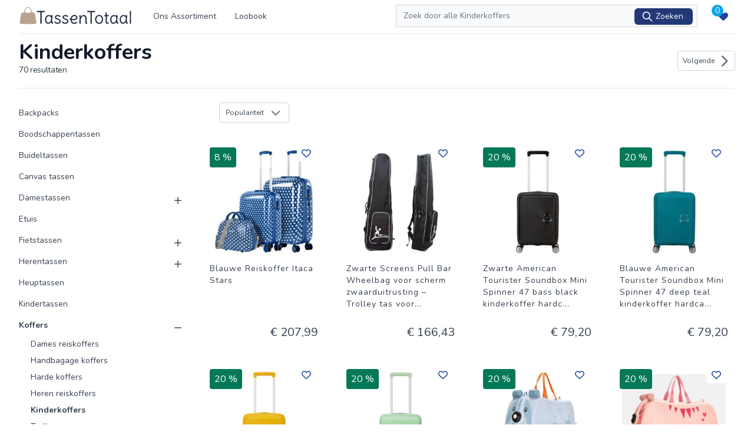

--- FILE ---
content_type: text/html; charset=UTF-8
request_url: https://www.tassentotaal.nl/koffers/kinderkoffers
body_size: 38595
content:
<!DOCTYPE html>
<html lang="nl">
    <head>
        <meta charset="utf-8">
        <meta name="viewport" content="width=device-width, initial-scale=1">
        <meta name="csrf-token" content="p0vrAL5A8lwHQ9ER8evudERIRnNgOgzrajBhrALa">

        <link rel="dns-prefetch" href="https://img.bewinkel.com">
        <link rel="dns-prefetch" href="https://www.google-analytics.com">
        <link rel="dns-prefetch" href="https://www.googletagmanager.com">
        <!-- connect to domain of font files -->
        <link rel="preconnect" href="https://fonts.gstatic.com" crossorigin>

        <!-- optionally increase loading priority -->
        <link rel="preload" as="style" href="https://fonts.googleapis.com/css2?family=Nunito:wght@400;600;700&display=swap">
        <link rel="manifest" href="manifest.json" />

        <meta name="theme-color" content="#646400">
        <meta name="msapplication-navbutton-color" content="#646400">
        <meta name="apple-mobile-web-app-status-bar-style" content="#646400">
        <link rel="shortcut icon" href="https://www.tassentotaal.nl/storage/website/oD6ZZqiZZ1h3XJJdkc2grq3a8dHaAgeZHY22Em2m.png">

       <script>var website_domain = 'www.Tassentotaal.nl';</script>

        
        <link rel="stylesheet" media="print" onload="this.onload=null;this.removeAttribute('media');" href="https://fonts.googleapis.com/css2?family=Nunito:wght@400;600;700&display=swap">




        <!-- Styles -->
        <link rel="preload" as="style" href="https://www.tassentotaal.nl/build/assets/app.7202373e.css" /><link rel="stylesheet" href="https://www.tassentotaal.nl/build/assets/app.7202373e.css" />
        <!-- Scripts -->

                    <script type="text/javascript">
    const Ziggy = {"url":"https:\/\/www.tassentotaal.nl","port":null,"defaults":{},"routes":{"login":{"uri":"login","methods":["GET","HEAD"]},"password.request":{"uri":"forgot-password","methods":["GET","HEAD"]},"password.reset":{"uri":"reset-password\/{token}","methods":["GET","HEAD"]},"password.email":{"uri":"forgot-password","methods":["POST"]},"password.update":{"uri":"reset-password","methods":["POST"]},"password.confirmation":{"uri":"user\/confirmed-password-status","methods":["GET","HEAD"]},"password.confirm":{"uri":"user\/confirm-password","methods":["POST"]},"sitemap_index.xml":{"uri":"sitemap.xml","methods":["GET","HEAD"]},"sitemap.xml":{"uri":"sitemap_cms.xml","methods":["GET","HEAD"]},"sitemap.xml_show_sub":{"uri":"sitemap\/{category}\/{category2}.xml","methods":["GET","HEAD"]},"sitemap.xml_show":{"uri":"sitemap\/{category}.xml","methods":["GET","HEAD"]},"sitemap.show":{"uri":"sitemap\/{category}","methods":["GET","HEAD"]},"sitemap.robots":{"uri":"robots.txt","methods":["GET","HEAD"]},"manifest":{"uri":"manifest.json","methods":["GET","HEAD"]},"search.redirect":{"uri":"redirect\/{price_id}\/{variant_id}","methods":["GET","HEAD"],"wheres":{"price_id":"[0-9]+"}},"search.products":{"uri":"search-products","methods":["GET","HEAD","POST","PUT","PATCH","DELETE","OPTIONS"]},"favourite.store":{"uri":"favourite","methods":["POST"]},"favourite.products":{"uri":"favourite\/products","methods":["POST"]},"favourite.shared":{"uri":"favourite\/shared\/{code?}","methods":["GET","HEAD"]},"contact.email":{"uri":"contact","methods":["POST"]},"search.page":{"uri":"{url?}","methods":["GET","HEAD"],"wheres":{"url":".*"}}}};

    !function(t,r){"object"==typeof exports&&"undefined"!=typeof module?module.exports=r():"function"==typeof define&&define.amd?define(r):(t||self).route=r()}(this,function(){function t(t,r){for(var e=0;e<r.length;e++){var n=r[e];n.enumerable=n.enumerable||!1,n.configurable=!0,"value"in n&&(n.writable=!0),Object.defineProperty(t,"symbol"==typeof(o=function(t,r){if("object"!=typeof t||null===t)return t;var e=t[Symbol.toPrimitive];if(void 0!==e){var n=e.call(t,"string");if("object"!=typeof n)return n;throw new TypeError("@@toPrimitive must return a primitive value.")}return String(t)}(n.key))?o:String(o),n)}var o}function r(r,e,n){return e&&t(r.prototype,e),n&&t(r,n),Object.defineProperty(r,"prototype",{writable:!1}),r}function e(){return e=Object.assign?Object.assign.bind():function(t){for(var r=1;r<arguments.length;r++){var e=arguments[r];for(var n in e)Object.prototype.hasOwnProperty.call(e,n)&&(t[n]=e[n])}return t},e.apply(this,arguments)}function n(t){return n=Object.setPrototypeOf?Object.getPrototypeOf.bind():function(t){return t.__proto__||Object.getPrototypeOf(t)},n(t)}function o(t,r){return o=Object.setPrototypeOf?Object.setPrototypeOf.bind():function(t,r){return t.__proto__=r,t},o(t,r)}function i(t,r,e){return i=function(){if("undefined"==typeof Reflect||!Reflect.construct)return!1;if(Reflect.construct.sham)return!1;if("function"==typeof Proxy)return!0;try{return Boolean.prototype.valueOf.call(Reflect.construct(Boolean,[],function(){})),!0}catch(t){return!1}}()?Reflect.construct.bind():function(t,r,e){var n=[null];n.push.apply(n,r);var i=new(Function.bind.apply(t,n));return e&&o(i,e.prototype),i},i.apply(null,arguments)}function u(t){var r="function"==typeof Map?new Map:void 0;return u=function(t){if(null===t||-1===Function.toString.call(t).indexOf("[native code]"))return t;if("function"!=typeof t)throw new TypeError("Super expression must either be null or a function");if(void 0!==r){if(r.has(t))return r.get(t);r.set(t,e)}function e(){return i(t,arguments,n(this).constructor)}return e.prototype=Object.create(t.prototype,{constructor:{value:e,enumerable:!1,writable:!0,configurable:!0}}),o(e,t)},u(t)}var f=String.prototype.replace,a=/%20/g,c="RFC3986",l={default:c,formatters:{RFC1738:function(t){return f.call(t,a,"+")},RFC3986:function(t){return String(t)}},RFC1738:"RFC1738",RFC3986:c},s=Object.prototype.hasOwnProperty,v=Array.isArray,p=function(){for(var t=[],r=0;r<256;++r)t.push("%"+((r<16?"0":"")+r.toString(16)).toUpperCase());return t}(),y=function(t,r){for(var e=r&&r.plainObjects?Object.create(null):{},n=0;n<t.length;++n)void 0!==t[n]&&(e[n]=t[n]);return e},d={arrayToObject:y,assign:function(t,r){return Object.keys(r).reduce(function(t,e){return t[e]=r[e],t},t)},combine:function(t,r){return[].concat(t,r)},compact:function(t){for(var r=[{obj:{o:t},prop:"o"}],e=[],n=0;n<r.length;++n)for(var o=r[n],i=o.obj[o.prop],u=Object.keys(i),f=0;f<u.length;++f){var a=u[f],c=i[a];"object"==typeof c&&null!==c&&-1===e.indexOf(c)&&(r.push({obj:i,prop:a}),e.push(c))}return function(t){for(;t.length>1;){var r=t.pop(),e=r.obj[r.prop];if(v(e)){for(var n=[],o=0;o<e.length;++o)void 0!==e[o]&&n.push(e[o]);r.obj[r.prop]=n}}}(r),t},decode:function(t,r,e){var n=t.replace(/\+/g," ");if("iso-8859-1"===e)return n.replace(/%[0-9a-f]{2}/gi,unescape);try{return decodeURIComponent(n)}catch(t){return n}},encode:function(t,r,e,n,o){if(0===t.length)return t;var i=t;if("symbol"==typeof t?i=Symbol.prototype.toString.call(t):"string"!=typeof t&&(i=String(t)),"iso-8859-1"===e)return escape(i).replace(/%u[0-9a-f]{4}/gi,function(t){return"%26%23"+parseInt(t.slice(2),16)+"%3B"});for(var u="",f=0;f<i.length;++f){var a=i.charCodeAt(f);45===a||46===a||95===a||126===a||a>=48&&a<=57||a>=65&&a<=90||a>=97&&a<=122||o===l.RFC1738&&(40===a||41===a)?u+=i.charAt(f):a<128?u+=p[a]:a<2048?u+=p[192|a>>6]+p[128|63&a]:a<55296||a>=57344?u+=p[224|a>>12]+p[128|a>>6&63]+p[128|63&a]:(a=65536+((1023&a)<<10|1023&i.charCodeAt(f+=1)),u+=p[240|a>>18]+p[128|a>>12&63]+p[128|a>>6&63]+p[128|63&a])}return u},isBuffer:function(t){return!(!t||"object"!=typeof t||!(t.constructor&&t.constructor.isBuffer&&t.constructor.isBuffer(t)))},isRegExp:function(t){return"[object RegExp]"===Object.prototype.toString.call(t)},maybeMap:function(t,r){if(v(t)){for(var e=[],n=0;n<t.length;n+=1)e.push(r(t[n]));return e}return r(t)},merge:function t(r,e,n){if(!e)return r;if("object"!=typeof e){if(v(r))r.push(e);else{if(!r||"object"!=typeof r)return[r,e];(n&&(n.plainObjects||n.allowPrototypes)||!s.call(Object.prototype,e))&&(r[e]=!0)}return r}if(!r||"object"!=typeof r)return[r].concat(e);var o=r;return v(r)&&!v(e)&&(o=y(r,n)),v(r)&&v(e)?(e.forEach(function(e,o){if(s.call(r,o)){var i=r[o];i&&"object"==typeof i&&e&&"object"==typeof e?r[o]=t(i,e,n):r.push(e)}else r[o]=e}),r):Object.keys(e).reduce(function(r,o){var i=e[o];return r[o]=s.call(r,o)?t(r[o],i,n):i,r},o)}},b=Object.prototype.hasOwnProperty,h={brackets:function(t){return t+"[]"},comma:"comma",indices:function(t,r){return t+"["+r+"]"},repeat:function(t){return t}},m=Array.isArray,g=String.prototype.split,j=Array.prototype.push,w=function(t,r){j.apply(t,m(r)?r:[r])},O=Date.prototype.toISOString,E=l.default,R={addQueryPrefix:!1,allowDots:!1,charset:"utf-8",charsetSentinel:!1,delimiter:"&",encode:!0,encoder:d.encode,encodeValuesOnly:!1,format:E,formatter:l.formatters[E],indices:!1,serializeDate:function(t){return O.call(t)},skipNulls:!1,strictNullHandling:!1},S=function t(r,e,n,o,i,u,f,a,c,l,s,v,p,y){var b,h=r;if("function"==typeof f?h=f(e,h):h instanceof Date?h=l(h):"comma"===n&&m(h)&&(h=d.maybeMap(h,function(t){return t instanceof Date?l(t):t})),null===h){if(o)return u&&!p?u(e,R.encoder,y,"key",s):e;h=""}if("string"==typeof(b=h)||"number"==typeof b||"boolean"==typeof b||"symbol"==typeof b||"bigint"==typeof b||d.isBuffer(h)){if(u){var j=p?e:u(e,R.encoder,y,"key",s);if("comma"===n&&p){for(var O=g.call(String(h),","),E="",S=0;S<O.length;++S)E+=(0===S?"":",")+v(u(O[S],R.encoder,y,"value",s));return[v(j)+"="+E]}return[v(j)+"="+v(u(h,R.encoder,y,"value",s))]}return[v(e)+"="+v(String(h))]}var T,k=[];if(void 0===h)return k;if("comma"===n&&m(h))T=[{value:h.length>0?h.join(",")||null:void 0}];else if(m(f))T=f;else{var x=Object.keys(h);T=a?x.sort(a):x}for(var C=0;C<T.length;++C){var N=T[C],D="object"==typeof N&&void 0!==N.value?N.value:h[N];if(!i||null!==D){var F=m(h)?"function"==typeof n?n(e,N):e:e+(c?"."+N:"["+N+"]");w(k,t(D,F,n,o,i,u,f,a,c,l,s,v,p,y))}}return k},T=Object.prototype.hasOwnProperty,k=Array.isArray,x={allowDots:!1,allowPrototypes:!1,arrayLimit:20,charset:"utf-8",charsetSentinel:!1,comma:!1,decoder:d.decode,delimiter:"&",depth:5,ignoreQueryPrefix:!1,interpretNumericEntities:!1,parameterLimit:1e3,parseArrays:!0,plainObjects:!1,strictNullHandling:!1},C=function(t){return t.replace(/&#(\d+);/g,function(t,r){return String.fromCharCode(parseInt(r,10))})},N=function(t,r){return t&&"string"==typeof t&&r.comma&&t.indexOf(",")>-1?t.split(","):t},D=function(t,r,e,n){if(t){var o=e.allowDots?t.replace(/\.([^.[]+)/g,"[$1]"):t,i=/(\[[^[\]]*])/g,u=e.depth>0&&/(\[[^[\]]*])/.exec(o),f=u?o.slice(0,u.index):o,a=[];if(f){if(!e.plainObjects&&T.call(Object.prototype,f)&&!e.allowPrototypes)return;a.push(f)}for(var c=0;e.depth>0&&null!==(u=i.exec(o))&&c<e.depth;){if(c+=1,!e.plainObjects&&T.call(Object.prototype,u[1].slice(1,-1))&&!e.allowPrototypes)return;a.push(u[1])}return u&&a.push("["+o.slice(u.index)+"]"),function(t,r,e,n){for(var o=n?r:N(r,e),i=t.length-1;i>=0;--i){var u,f=t[i];if("[]"===f&&e.parseArrays)u=[].concat(o);else{u=e.plainObjects?Object.create(null):{};var a="["===f.charAt(0)&&"]"===f.charAt(f.length-1)?f.slice(1,-1):f,c=parseInt(a,10);e.parseArrays||""!==a?!isNaN(c)&&f!==a&&String(c)===a&&c>=0&&e.parseArrays&&c<=e.arrayLimit?(u=[])[c]=o:"__proto__"!==a&&(u[a]=o):u={0:o}}o=u}return o}(a,r,e,n)}},F=function(t,r){var e=function(t){if(!t)return x;if(null!=t.decoder&&"function"!=typeof t.decoder)throw new TypeError("Decoder has to be a function.");if(void 0!==t.charset&&"utf-8"!==t.charset&&"iso-8859-1"!==t.charset)throw new TypeError("The charset option must be either utf-8, iso-8859-1, or undefined");return{allowDots:void 0===t.allowDots?x.allowDots:!!t.allowDots,allowPrototypes:"boolean"==typeof t.allowPrototypes?t.allowPrototypes:x.allowPrototypes,arrayLimit:"number"==typeof t.arrayLimit?t.arrayLimit:x.arrayLimit,charset:void 0===t.charset?x.charset:t.charset,charsetSentinel:"boolean"==typeof t.charsetSentinel?t.charsetSentinel:x.charsetSentinel,comma:"boolean"==typeof t.comma?t.comma:x.comma,decoder:"function"==typeof t.decoder?t.decoder:x.decoder,delimiter:"string"==typeof t.delimiter||d.isRegExp(t.delimiter)?t.delimiter:x.delimiter,depth:"number"==typeof t.depth||!1===t.depth?+t.depth:x.depth,ignoreQueryPrefix:!0===t.ignoreQueryPrefix,interpretNumericEntities:"boolean"==typeof t.interpretNumericEntities?t.interpretNumericEntities:x.interpretNumericEntities,parameterLimit:"number"==typeof t.parameterLimit?t.parameterLimit:x.parameterLimit,parseArrays:!1!==t.parseArrays,plainObjects:"boolean"==typeof t.plainObjects?t.plainObjects:x.plainObjects,strictNullHandling:"boolean"==typeof t.strictNullHandling?t.strictNullHandling:x.strictNullHandling}}(r);if(""===t||null==t)return e.plainObjects?Object.create(null):{};for(var n="string"==typeof t?function(t,r){var e,n={},o=(r.ignoreQueryPrefix?t.replace(/^\?/,""):t).split(r.delimiter,Infinity===r.parameterLimit?void 0:r.parameterLimit),i=-1,u=r.charset;if(r.charsetSentinel)for(e=0;e<o.length;++e)0===o[e].indexOf("utf8=")&&("utf8=%E2%9C%93"===o[e]?u="utf-8":"utf8=%26%2310003%3B"===o[e]&&(u="iso-8859-1"),i=e,e=o.length);for(e=0;e<o.length;++e)if(e!==i){var f,a,c=o[e],l=c.indexOf("]="),s=-1===l?c.indexOf("="):l+1;-1===s?(f=r.decoder(c,x.decoder,u,"key"),a=r.strictNullHandling?null:""):(f=r.decoder(c.slice(0,s),x.decoder,u,"key"),a=d.maybeMap(N(c.slice(s+1),r),function(t){return r.decoder(t,x.decoder,u,"value")})),a&&r.interpretNumericEntities&&"iso-8859-1"===u&&(a=C(a)),c.indexOf("[]=")>-1&&(a=k(a)?[a]:a),n[f]=T.call(n,f)?d.combine(n[f],a):a}return n}(t,e):t,o=e.plainObjects?Object.create(null):{},i=Object.keys(n),u=0;u<i.length;++u){var f=i[u],a=D(f,n[f],e,"string"==typeof t);o=d.merge(o,a,e)}return d.compact(o)},P=/*#__PURE__*/function(){function t(t,r,e){var n,o;this.name=t,this.definition=r,this.bindings=null!=(n=r.bindings)?n:{},this.wheres=null!=(o=r.wheres)?o:{},this.config=e}var e=t.prototype;return e.matchesUrl=function(t){var r=this;if(!this.definition.methods.includes("GET"))return!1;var e=this.template.replace(/(\/?){([^}?]*)(\??)}/g,function(t,e,n,o){var i,u="(?<"+n+">"+((null==(i=r.wheres[n])?void 0:i.replace(/(^\^)|(\$$)/g,""))||"[^/?]+")+")";return o?"("+e+u+")?":""+e+u}).replace(/^\w+:\/\//,""),n=t.replace(/^\w+:\/\//,"").split("?"),o=n[0],i=n[1],u=new RegExp("^"+e+"/?$").exec(o);if(u){for(var f in u.groups)u.groups[f]="string"==typeof u.groups[f]?decodeURIComponent(u.groups[f]):u.groups[f];return{params:u.groups,query:F(i)}}return!1},e.compile=function(t){var r=this,e=this.parameterSegments;return e.length?this.template.replace(/{([^}?]+)(\??)}/g,function(n,o,i){var u;if(!i&&[null,void 0].includes(t[o]))throw new Error("Ziggy error: '"+o+"' parameter is required for route '"+r.name+"'.");if(r.wheres[o]){var f,a;if(!new RegExp("^"+(i?"("+r.wheres[o]+")?":r.wheres[o])+"$").test(null!=(f=t[o])?f:""))throw new Error("Ziggy error: '"+o+"' parameter does not match required format '"+r.wheres[o]+"' for route '"+r.name+"'.");if(e[e.length-1].name===o)return encodeURIComponent(null!=(a=t[o])?a:"").replace(/%2F/g,"/")}return encodeURIComponent(null!=(u=t[o])?u:"")}).replace(this.origin+"//",this.origin+"/").replace(/\/+$/,""):this.template},r(t,[{key:"template",get:function(){return(this.origin+"/"+this.definition.uri).replace(/\/+$/,"")}},{key:"origin",get:function(){return this.config.absolute?this.definition.domain?""+this.config.url.match(/^\w+:\/\//)[0]+this.definition.domain+(this.config.port?":"+this.config.port:""):this.config.url:""}},{key:"parameterSegments",get:function(){var t,r;return null!=(t=null==(r=this.template.match(/{[^}?]+\??}/g))?void 0:r.map(function(t){return{name:t.replace(/{|\??}/g,""),required:!/\?}$/.test(t)}}))?t:[]}}]),t}(),$=/*#__PURE__*/function(t){var n,i;function u(r,n,o,i){var u;if(void 0===o&&(o=!0),(u=t.call(this)||this).t=null!=i?i:"undefined"!=typeof Ziggy?Ziggy:null==globalThis?void 0:globalThis.Ziggy,u.t=e({},u.t,{absolute:o}),r){if(!u.t.routes[r])throw new Error("Ziggy error: route '"+r+"' is not in the route list.");u.i=new P(r,u.t.routes[r],u.t),u.u=u.l(n)}return u}i=t,(n=u).prototype=Object.create(i.prototype),n.prototype.constructor=n,o(n,i);var f=u.prototype;return f.toString=function(){var t=this,r=Object.keys(this.u).filter(function(r){return!t.i.parameterSegments.some(function(t){return t.name===r})}).filter(function(t){return"_query"!==t}).reduce(function(r,n){var o;return e({},r,((o={})[n]=t.u[n],o))},{});return this.i.compile(this.u)+function(t,r){var e,n=t,o=function(t){if(!t)return R;if(null!=t.encoder&&"function"!=typeof t.encoder)throw new TypeError("Encoder has to be a function.");var r=t.charset||R.charset;if(void 0!==t.charset&&"utf-8"!==t.charset&&"iso-8859-1"!==t.charset)throw new TypeError("The charset option must be either utf-8, iso-8859-1, or undefined");var e=l.default;if(void 0!==t.format){if(!b.call(l.formatters,t.format))throw new TypeError("Unknown format option provided.");e=t.format}var n=l.formatters[e],o=R.filter;return("function"==typeof t.filter||m(t.filter))&&(o=t.filter),{addQueryPrefix:"boolean"==typeof t.addQueryPrefix?t.addQueryPrefix:R.addQueryPrefix,allowDots:void 0===t.allowDots?R.allowDots:!!t.allowDots,charset:r,charsetSentinel:"boolean"==typeof t.charsetSentinel?t.charsetSentinel:R.charsetSentinel,delimiter:void 0===t.delimiter?R.delimiter:t.delimiter,encode:"boolean"==typeof t.encode?t.encode:R.encode,encoder:"function"==typeof t.encoder?t.encoder:R.encoder,encodeValuesOnly:"boolean"==typeof t.encodeValuesOnly?t.encodeValuesOnly:R.encodeValuesOnly,filter:o,format:e,formatter:n,serializeDate:"function"==typeof t.serializeDate?t.serializeDate:R.serializeDate,skipNulls:"boolean"==typeof t.skipNulls?t.skipNulls:R.skipNulls,sort:"function"==typeof t.sort?t.sort:null,strictNullHandling:"boolean"==typeof t.strictNullHandling?t.strictNullHandling:R.strictNullHandling}}(r);"function"==typeof o.filter?n=(0,o.filter)("",n):m(o.filter)&&(e=o.filter);var i=[];if("object"!=typeof n||null===n)return"";var u=h[r&&r.arrayFormat in h?r.arrayFormat:r&&"indices"in r?r.indices?"indices":"repeat":"indices"];e||(e=Object.keys(n)),o.sort&&e.sort(o.sort);for(var f=0;f<e.length;++f){var a=e[f];o.skipNulls&&null===n[a]||w(i,S(n[a],a,u,o.strictNullHandling,o.skipNulls,o.encode?o.encoder:null,o.filter,o.sort,o.allowDots,o.serializeDate,o.format,o.formatter,o.encodeValuesOnly,o.charset))}var c=i.join(o.delimiter),s=!0===o.addQueryPrefix?"?":"";return o.charsetSentinel&&(s+="iso-8859-1"===o.charset?"utf8=%26%2310003%3B&":"utf8=%E2%9C%93&"),c.length>0?s+c:""}(e({},r,this.u._query),{addQueryPrefix:!0,arrayFormat:"indices",encodeValuesOnly:!0,skipNulls:!0,encoder:function(t,r){return"boolean"==typeof t?Number(t):r(t)}})},f.v=function(t){var r=this;t?this.t.absolute&&t.startsWith("/")&&(t=this.p().host+t):t=this.h();var n={},o=Object.entries(this.t.routes).find(function(e){return n=new P(e[0],e[1],r.t).matchesUrl(t)})||[void 0,void 0];return e({name:o[0]},n,{route:o[1]})},f.h=function(){var t=this.p(),r=t.pathname,e=t.search;return(this.t.absolute?t.host+r:r.replace(this.t.url.replace(/^\w*:\/\/[^/]+/,""),"").replace(/^\/+/,"/"))+e},f.current=function(t,r){var n=this.v(),o=n.name,i=n.params,u=n.query,f=n.route;if(!t)return o;var a=new RegExp("^"+t.replace(/\./g,"\\.").replace(/\*/g,".*")+"$").test(o);if([null,void 0].includes(r)||!a)return a;var c=new P(o,f,this.t);r=this.l(r,c);var l=e({},i,u);return!(!Object.values(r).every(function(t){return!t})||Object.values(l).some(function(t){return void 0!==t}))||Object.entries(r).every(function(t){return l[t[0]]==t[1]})},f.p=function(){var t,r,e,n,o,i,u="undefined"!=typeof window?window.location:{},f=u.host,a=u.pathname,c=u.search;return{host:null!=(t=null==(r=this.t.location)?void 0:r.host)?t:void 0===f?"":f,pathname:null!=(e=null==(n=this.t.location)?void 0:n.pathname)?e:void 0===a?"":a,search:null!=(o=null==(i=this.t.location)?void 0:i.search)?o:void 0===c?"":c}},f.has=function(t){return Object.keys(this.t.routes).includes(t)},f.l=function(t,r){var n=this;void 0===t&&(t={}),void 0===r&&(r=this.i),null!=t||(t={}),t=["string","number"].includes(typeof t)?[t]:t;var o=r.parameterSegments.filter(function(t){return!n.t.defaults[t.name]});if(Array.isArray(t))t=t.reduce(function(t,r,n){var i,u;return e({},t,o[n]?((i={})[o[n].name]=r,i):"object"==typeof r?r:((u={})[r]="",u))},{});else if(1===o.length&&!t[o[0].name]&&(t.hasOwnProperty(Object.values(r.bindings)[0])||t.hasOwnProperty("id"))){var i;(i={})[o[0].name]=t,t=i}return e({},this.m(r),this.g(t,r))},f.m=function(t){var r=this;return t.parameterSegments.filter(function(t){return r.t.defaults[t.name]}).reduce(function(t,n,o){var i,u=n.name;return e({},t,((i={})[u]=r.t.defaults[u],i))},{})},f.g=function(t,r){var n=r.bindings,o=r.parameterSegments;return Object.entries(t).reduce(function(t,r){var i,u,f=r[0],a=r[1];if(!a||"object"!=typeof a||Array.isArray(a)||!o.some(function(t){return t.name===f}))return e({},t,((u={})[f]=a,u));if(!a.hasOwnProperty(n[f])){if(!a.hasOwnProperty("id"))throw new Error("Ziggy error: object passed as '"+f+"' parameter is missing route model binding key '"+n[f]+"'.");n[f]="id"}return e({},t,((i={})[f]=a[n[f]],i))},{})},f.valueOf=function(){return this.toString()},f.check=function(t){return this.has(t)},r(u,[{key:"params",get:function(){var t=this.v();return e({},t.params,t.query)}}]),u}(/*#__PURE__*/u(String));return function(t,r,e,n){var o=new $(t,r,e,n);return t?o.toString():o}});

</script>            <link rel="preload" as="style" href="https://www.tassentotaal.nl/build/assets/Search.056525ec.css" /><link rel="modulepreload" href="https://www.tassentotaal.nl/build/assets/app_front.d91edbf7.js" /><link rel="modulepreload" href="https://www.tassentotaal.nl/build/assets/vue.m.012c6338.js" /><link rel="modulepreload" href="https://www.tassentotaal.nl/build/assets/Show.78f629e3.js" /><link rel="modulepreload" href="https://www.tassentotaal.nl/build/assets/AppLayout.83a3a9be.js" /><link rel="modulepreload" href="https://www.tassentotaal.nl/build/assets/FormSection.c22b03ec.js" /><link rel="modulepreload" href="https://www.tassentotaal.nl/build/assets/Label.8e2415c3.js" /><link rel="modulepreload" href="https://www.tassentotaal.nl/build/assets/Input.66e2bfcb.js" /><link rel="modulepreload" href="https://www.tassentotaal.nl/build/assets/InputError.c9d2077e.js" /><link rel="modulepreload" href="https://www.tassentotaal.nl/build/assets/Button.8e3efa60.js" /><link rel="modulepreload" href="https://www.tassentotaal.nl/build/assets/ActionMessage.f0988ec3.js" /><link rel="modulepreload" href="https://www.tassentotaal.nl/build/assets/Select.8eac6d94.js" /><link rel="modulepreload" href="https://www.tassentotaal.nl/build/assets/Checkbox.70429e64.js" /><link rel="modulepreload" href="https://www.tassentotaal.nl/build/assets/Accordion.eda8c9ad.js" /><link rel="modulepreload" href="https://www.tassentotaal.nl/build/assets/HomepageBlok.bfb1a93f.js" /><link rel="modulepreload" href="https://www.tassentotaal.nl/build/assets/Image.4d0d2694.js" /><link rel="modulepreload" href="https://www.tassentotaal.nl/build/assets/Text.1ef956ea.js" /><link rel="modulepreload" href="https://www.tassentotaal.nl/build/assets/Title.3ea9536c.js" /><link rel="modulepreload" href="https://www.tassentotaal.nl/build/assets/PlainText.78bdae22.js" /><link rel="modulepreload" href="https://www.tassentotaal.nl/build/assets/Homepage.f36fce04.js" /><link rel="modulepreload" href="https://www.tassentotaal.nl/build/assets/Page.ac604b6b.js" /><link rel="modulepreload" href="https://www.tassentotaal.nl/build/assets/Search.e4df13b4.js" /><link rel="modulepreload" href="https://www.tassentotaal.nl/build/assets/Product.16469020.js" /><link rel="modulepreload" href="https://www.tassentotaal.nl/build/assets/News.de465d5d.js" /><link rel="modulepreload" href="https://www.tassentotaal.nl/build/assets/NewsShow.aa72452d.js" /><link rel="modulepreload" href="https://www.tassentotaal.nl/build/assets/Contact.e8df192d.js" /><link rel="modulepreload" href="https://www.tassentotaal.nl/build/assets/Error404.a2c811f9.js" /><link rel="modulepreload" href="https://www.tassentotaal.nl/build/assets/Sitemap.d89e403c.js" /><link rel="modulepreload" href="https://www.tassentotaal.nl/build/assets/Favourite.a7c011a8.js" /><link rel="modulepreload" href="https://www.tassentotaal.nl/build/assets/_plugin-vue_export-helper.cdc0426e.js" /><link rel="modulepreload" href="https://www.tassentotaal.nl/build/assets/NavLink.a596561a.js" /><link rel="modulepreload" href="https://www.tassentotaal.nl/build/assets/disclosure.44808b8a.js" /><link rel="modulepreload" href="https://www.tassentotaal.nl/build/assets/focus-management.293be450.js" /><link rel="modulepreload" href="https://www.tassentotaal.nl/build/assets/use-outside-click.3e53044b.js" /><link rel="modulepreload" href="https://www.tassentotaal.nl/build/assets/menu.cd66f784.js" /><link rel="modulepreload" href="https://www.tassentotaal.nl/build/assets/SectionTitle.1dbe9e27.js" /><link rel="modulepreload" href="https://www.tassentotaal.nl/build/assets/Header.7ed18c91.js" /><link rel="modulepreload" href="https://www.tassentotaal.nl/build/assets/HeaderMobileLeft.559d12a4.js" /><link rel="modulepreload" href="https://www.tassentotaal.nl/build/assets/HeaderSearch.149dbd40.js" /><link rel="modulepreload" href="https://www.tassentotaal.nl/build/assets/tabs.04f65209.js" /><link rel="modulepreload" href="https://www.tassentotaal.nl/build/assets/Svg.d7db7fa9.js" /><link rel="modulepreload" href="https://www.tassentotaal.nl/build/assets/FavouriteProducts.4f8d08d3.js" /><link rel="modulepreload" href="https://www.tassentotaal.nl/build/assets/Footer.4e84684d.js" /><link rel="modulepreload" href="https://www.tassentotaal.nl/build/assets/ProductIndex.ba106d01.js" /><link rel="modulepreload" href="https://www.tassentotaal.nl/build/assets/ProductOrder.e42143a5.js" /><link rel="modulepreload" href="https://www.tassentotaal.nl/build/assets/DeleteAllFilters.7ad5a255.js" /><link rel="modulepreload" href="https://www.tassentotaal.nl/build/assets/ProductPaginate.5be08e21.js" /><link rel="modulepreload" href="https://www.tassentotaal.nl/build/assets/Textarea.1346fff1.js" /><link rel="stylesheet" href="https://www.tassentotaal.nl/build/assets/Search.056525ec.css" /><script type="module" src="https://www.tassentotaal.nl/build/assets/app_front.d91edbf7.js"></script><script type="module" src="https://www.tassentotaal.nl/build/assets/Show.78f629e3.js"></script>
        
                                                                <script type="text/javascript">
             /*  Matomo */
             var _paq = window._paq = window._paq || [];
             /* tracker methods like "setCustomDimension" should be called before "trackPageView" */
             _paq.push(['trackPageView']);
             _paq.push(['enableLinkTracking']);
             (function() {
                 var u="https://matomo.clweb.nl/";
                 _paq.push(['setTrackerUrl', u+'matomo.php']);
                 _paq.push(['setSiteId', '19']);
                 var d=document, g=d.createElement('script'), s=d.getElementsByTagName('script')[0];
                 g.async=true; g.src=u+'matomo.js'; s.parentNode.insertBefore(g,s);
             })();
         </script>
                              <meta name="description" content="Kinderkoffers vind je makkelijk en snel op Tassentotaal.nl. Een totaaloverzicht aan Kinderkoffers." inertia>
<meta name="keywords" content="Tassentotaal.nl, Kinderkoffers, producten, vinden, shop, winkel" inertia>
<link rel="canonical" href="https://www.tassentotaal.nl/koffers/kinderkoffers" inertia>
<link rel="next" href="https://www.tassentotaal.nl/koffers/kinderkoffers?page=1" inertia>
<meta property="og:site_name" content="Tassentotaal.nl" inertia>
<meta property="og:title" content="Kinderkoffers | Tassentotaal.nl" inertia>
<meta property="og:description" content="Kinderkoffers vind je makkelijk en snel op Tassentotaal.nl. Een totaaloverzicht aan Kinderkoffers." inertia>
<meta property="og:image:secure_url" content="https://cdn.bewinkel.com/website_logos/20161028084758_20160711141558stoelenvinden.png" inertia>
<meta property="og:type" content="website" inertia>
<meta property="og:url" content="https://www.tassentotaal.nl/koffers/kinderkoffers" inertia>
<meta property="og:locale" content="nl" inertia>
<title inertia>Kinderkoffers | Tassentotaal.nl</title>    </head>
    <body class="font-sans antialiased">
        <div id="app" data-page="{&quot;component&quot;:&quot;Page/Show&quot;,&quot;props&quot;:{&quot;jetstream&quot;:{&quot;canCreateTeams&quot;:false,&quot;canManageTwoFactorAuthentication&quot;:true,&quot;canUpdatePassword&quot;:true,&quot;canUpdateProfileInformation&quot;:true,&quot;hasEmailVerification&quot;:false,&quot;flash&quot;:[],&quot;hasAccountDeletionFeatures&quot;:true,&quot;hasApiFeatures&quot;:false,&quot;hasTeamFeatures&quot;:true,&quot;hasTermsAndPrivacyPolicyFeature&quot;:false,&quot;managesProfilePhotos&quot;:false},&quot;user&quot;:null,&quot;errorBags&quot;:[],&quot;errors&quot;:{},&quot;ziggy&quot;:{&quot;url&quot;:&quot;https://www.tassentotaal.nl&quot;,&quot;port&quot;:null,&quot;defaults&quot;:[],&quot;routes&quot;:{&quot;login&quot;:{&quot;uri&quot;:&quot;login&quot;,&quot;methods&quot;:[&quot;GET&quot;,&quot;HEAD&quot;]},&quot;logout&quot;:{&quot;uri&quot;:&quot;logout&quot;,&quot;methods&quot;:[&quot;POST&quot;]},&quot;password.request&quot;:{&quot;uri&quot;:&quot;forgot-password&quot;,&quot;methods&quot;:[&quot;GET&quot;,&quot;HEAD&quot;]},&quot;password.reset&quot;:{&quot;uri&quot;:&quot;reset-password/{token}&quot;,&quot;methods&quot;:[&quot;GET&quot;,&quot;HEAD&quot;]},&quot;password.email&quot;:{&quot;uri&quot;:&quot;forgot-password&quot;,&quot;methods&quot;:[&quot;POST&quot;]},&quot;password.update&quot;:{&quot;uri&quot;:&quot;reset-password&quot;,&quot;methods&quot;:[&quot;POST&quot;]},&quot;user-profile-information.update&quot;:{&quot;uri&quot;:&quot;user/profile-information&quot;,&quot;methods&quot;:[&quot;PUT&quot;]},&quot;user-password.update&quot;:{&quot;uri&quot;:&quot;user/password&quot;,&quot;methods&quot;:[&quot;PUT&quot;]},&quot;password.confirmation&quot;:{&quot;uri&quot;:&quot;user/confirmed-password-status&quot;,&quot;methods&quot;:[&quot;GET&quot;,&quot;HEAD&quot;]},&quot;password.confirm&quot;:{&quot;uri&quot;:&quot;user/confirm-password&quot;,&quot;methods&quot;:[&quot;POST&quot;]},&quot;two-factor.login&quot;:{&quot;uri&quot;:&quot;two-factor-challenge&quot;,&quot;methods&quot;:[&quot;GET&quot;,&quot;HEAD&quot;]},&quot;two-factor.enable&quot;:{&quot;uri&quot;:&quot;user/two-factor-authentication&quot;,&quot;methods&quot;:[&quot;POST&quot;]},&quot;two-factor.confirm&quot;:{&quot;uri&quot;:&quot;user/confirmed-two-factor-authentication&quot;,&quot;methods&quot;:[&quot;POST&quot;]},&quot;two-factor.disable&quot;:{&quot;uri&quot;:&quot;user/two-factor-authentication&quot;,&quot;methods&quot;:[&quot;DELETE&quot;]},&quot;two-factor.qr-code&quot;:{&quot;uri&quot;:&quot;user/two-factor-qr-code&quot;,&quot;methods&quot;:[&quot;GET&quot;,&quot;HEAD&quot;]},&quot;two-factor.secret-key&quot;:{&quot;uri&quot;:&quot;user/two-factor-secret-key&quot;,&quot;methods&quot;:[&quot;GET&quot;,&quot;HEAD&quot;]},&quot;two-factor.recovery-codes&quot;:{&quot;uri&quot;:&quot;user/two-factor-recovery-codes&quot;,&quot;methods&quot;:[&quot;GET&quot;,&quot;HEAD&quot;]},&quot;profile.show&quot;:{&quot;uri&quot;:&quot;user/profile&quot;,&quot;methods&quot;:[&quot;GET&quot;,&quot;HEAD&quot;]},&quot;other-browser-sessions.destroy&quot;:{&quot;uri&quot;:&quot;user/other-browser-sessions&quot;,&quot;methods&quot;:[&quot;DELETE&quot;]},&quot;current-user-photo.destroy&quot;:{&quot;uri&quot;:&quot;user/profile-photo&quot;,&quot;methods&quot;:[&quot;DELETE&quot;]},&quot;current-user.destroy&quot;:{&quot;uri&quot;:&quot;user&quot;,&quot;methods&quot;:[&quot;DELETE&quot;]},&quot;teams.create&quot;:{&quot;uri&quot;:&quot;teams/create&quot;,&quot;methods&quot;:[&quot;GET&quot;,&quot;HEAD&quot;]},&quot;teams.store&quot;:{&quot;uri&quot;:&quot;teams&quot;,&quot;methods&quot;:[&quot;POST&quot;]},&quot;teams.show&quot;:{&quot;uri&quot;:&quot;teams/{team}&quot;,&quot;methods&quot;:[&quot;GET&quot;,&quot;HEAD&quot;]},&quot;teams.update&quot;:{&quot;uri&quot;:&quot;teams/{team}&quot;,&quot;methods&quot;:[&quot;PUT&quot;]},&quot;teams.destroy&quot;:{&quot;uri&quot;:&quot;teams/{team}&quot;,&quot;methods&quot;:[&quot;DELETE&quot;]},&quot;current-team.update&quot;:{&quot;uri&quot;:&quot;current-team&quot;,&quot;methods&quot;:[&quot;PUT&quot;]},&quot;team-members.store&quot;:{&quot;uri&quot;:&quot;teams/{team}/members&quot;,&quot;methods&quot;:[&quot;POST&quot;]},&quot;team-members.update&quot;:{&quot;uri&quot;:&quot;teams/{team}/members/{user}&quot;,&quot;methods&quot;:[&quot;PUT&quot;]},&quot;team-members.destroy&quot;:{&quot;uri&quot;:&quot;teams/{team}/members/{user}&quot;,&quot;methods&quot;:[&quot;DELETE&quot;]},&quot;team-invitations.accept&quot;:{&quot;uri&quot;:&quot;team-invitations/{invitation}&quot;,&quot;methods&quot;:[&quot;GET&quot;,&quot;HEAD&quot;],&quot;bindings&quot;:{&quot;invitation&quot;:&quot;id&quot;}},&quot;team-invitations.destroy&quot;:{&quot;uri&quot;:&quot;team-invitations/{invitation}&quot;,&quot;methods&quot;:[&quot;DELETE&quot;],&quot;bindings&quot;:{&quot;invitation&quot;:&quot;id&quot;}},&quot;dashboard&quot;:{&quot;uri&quot;:&quot;dashboard&quot;,&quot;methods&quot;:[&quot;GET&quot;,&quot;HEAD&quot;]},&quot;admin.page.order&quot;:{&quot;uri&quot;:&quot;admin/page/order&quot;,&quot;methods&quot;:[&quot;POST&quot;]},&quot;admin.page.index&quot;:{&quot;uri&quot;:&quot;admin/page&quot;,&quot;methods&quot;:[&quot;GET&quot;,&quot;HEAD&quot;]},&quot;admin.page.create&quot;:{&quot;uri&quot;:&quot;admin/page/create&quot;,&quot;methods&quot;:[&quot;GET&quot;,&quot;HEAD&quot;]},&quot;admin.page.store&quot;:{&quot;uri&quot;:&quot;admin/page&quot;,&quot;methods&quot;:[&quot;POST&quot;]},&quot;admin.page.show&quot;:{&quot;uri&quot;:&quot;admin/page/{page}&quot;,&quot;methods&quot;:[&quot;GET&quot;,&quot;HEAD&quot;]},&quot;admin.page.edit&quot;:{&quot;uri&quot;:&quot;admin/page/{page}/edit&quot;,&quot;methods&quot;:[&quot;GET&quot;,&quot;HEAD&quot;],&quot;bindings&quot;:{&quot;page&quot;:&quot;id&quot;}},&quot;admin.page.update&quot;:{&quot;uri&quot;:&quot;admin/page/{page}&quot;,&quot;methods&quot;:[&quot;PUT&quot;,&quot;PATCH&quot;]},&quot;admin.page.destroy&quot;:{&quot;uri&quot;:&quot;admin/page/{page}&quot;,&quot;methods&quot;:[&quot;DELETE&quot;],&quot;bindings&quot;:{&quot;page&quot;:&quot;id&quot;}},&quot;admin.content.index&quot;:{&quot;uri&quot;:&quot;admin/content&quot;,&quot;methods&quot;:[&quot;GET&quot;,&quot;HEAD&quot;]},&quot;admin.content.create&quot;:{&quot;uri&quot;:&quot;admin/content/create&quot;,&quot;methods&quot;:[&quot;GET&quot;,&quot;HEAD&quot;]},&quot;admin.content.store&quot;:{&quot;uri&quot;:&quot;admin/content&quot;,&quot;methods&quot;:[&quot;POST&quot;]},&quot;admin.content.show&quot;:{&quot;uri&quot;:&quot;admin/content/{content}&quot;,&quot;methods&quot;:[&quot;GET&quot;,&quot;HEAD&quot;]},&quot;admin.content.edit&quot;:{&quot;uri&quot;:&quot;admin/content/{content}/edit&quot;,&quot;methods&quot;:[&quot;GET&quot;,&quot;HEAD&quot;],&quot;bindings&quot;:{&quot;content&quot;:&quot;id&quot;}},&quot;admin.content.update&quot;:{&quot;uri&quot;:&quot;admin/content/{content}&quot;,&quot;methods&quot;:[&quot;PUT&quot;,&quot;PATCH&quot;],&quot;bindings&quot;:{&quot;content&quot;:&quot;id&quot;}},&quot;admin.content.destroy&quot;:{&quot;uri&quot;:&quot;admin/content/{content}&quot;,&quot;methods&quot;:[&quot;DELETE&quot;],&quot;bindings&quot;:{&quot;content&quot;:&quot;id&quot;}},&quot;admin.redirect.index&quot;:{&quot;uri&quot;:&quot;admin/redirect&quot;,&quot;methods&quot;:[&quot;GET&quot;,&quot;HEAD&quot;]},&quot;admin.redirect.create&quot;:{&quot;uri&quot;:&quot;admin/redirect/create&quot;,&quot;methods&quot;:[&quot;GET&quot;,&quot;HEAD&quot;]},&quot;admin.redirect.store&quot;:{&quot;uri&quot;:&quot;admin/redirect&quot;,&quot;methods&quot;:[&quot;POST&quot;]},&quot;admin.redirect.show&quot;:{&quot;uri&quot;:&quot;admin/redirect/{redirect}&quot;,&quot;methods&quot;:[&quot;GET&quot;,&quot;HEAD&quot;]},&quot;admin.redirect.edit&quot;:{&quot;uri&quot;:&quot;admin/redirect/{redirect}/edit&quot;,&quot;methods&quot;:[&quot;GET&quot;,&quot;HEAD&quot;],&quot;bindings&quot;:{&quot;redirect&quot;:&quot;id&quot;}},&quot;admin.redirect.update&quot;:{&quot;uri&quot;:&quot;admin/redirect/{redirect}&quot;,&quot;methods&quot;:[&quot;PUT&quot;,&quot;PATCH&quot;],&quot;bindings&quot;:{&quot;redirect&quot;:&quot;id&quot;}},&quot;admin.redirect.destroy&quot;:{&quot;uri&quot;:&quot;admin/redirect/{redirect}&quot;,&quot;methods&quot;:[&quot;DELETE&quot;],&quot;bindings&quot;:{&quot;redirect&quot;:&quot;id&quot;}},&quot;admin.error404.index&quot;:{&quot;uri&quot;:&quot;admin/error404&quot;,&quot;methods&quot;:[&quot;GET&quot;,&quot;HEAD&quot;]},&quot;admin.error404.create&quot;:{&quot;uri&quot;:&quot;admin/error404/create&quot;,&quot;methods&quot;:[&quot;GET&quot;,&quot;HEAD&quot;]},&quot;admin.error404.store&quot;:{&quot;uri&quot;:&quot;admin/error404&quot;,&quot;methods&quot;:[&quot;POST&quot;]},&quot;admin.error404.show&quot;:{&quot;uri&quot;:&quot;admin/error404/{error404}&quot;,&quot;methods&quot;:[&quot;GET&quot;,&quot;HEAD&quot;]},&quot;admin.error404.edit&quot;:{&quot;uri&quot;:&quot;admin/error404/{error404}/edit&quot;,&quot;methods&quot;:[&quot;GET&quot;,&quot;HEAD&quot;]},&quot;admin.error404.update&quot;:{&quot;uri&quot;:&quot;admin/error404/{error404}&quot;,&quot;methods&quot;:[&quot;PUT&quot;,&quot;PATCH&quot;]},&quot;admin.error404.destroy&quot;:{&quot;uri&quot;:&quot;admin/error404/{error404}&quot;,&quot;methods&quot;:[&quot;DELETE&quot;]},&quot;admin.contact.index&quot;:{&quot;uri&quot;:&quot;admin/contact&quot;,&quot;methods&quot;:[&quot;GET&quot;,&quot;HEAD&quot;]},&quot;admin.contact.create&quot;:{&quot;uri&quot;:&quot;admin/contact/create&quot;,&quot;methods&quot;:[&quot;GET&quot;,&quot;HEAD&quot;]},&quot;admin.contact.store&quot;:{&quot;uri&quot;:&quot;admin/contact&quot;,&quot;methods&quot;:[&quot;POST&quot;]},&quot;admin.contact.show&quot;:{&quot;uri&quot;:&quot;admin/contact/{contact}&quot;,&quot;methods&quot;:[&quot;GET&quot;,&quot;HEAD&quot;]},&quot;admin.contact.edit&quot;:{&quot;uri&quot;:&quot;admin/contact/{contact}/edit&quot;,&quot;methods&quot;:[&quot;GET&quot;,&quot;HEAD&quot;]},&quot;admin.contact.update&quot;:{&quot;uri&quot;:&quot;admin/contact/{contact}&quot;,&quot;methods&quot;:[&quot;PUT&quot;,&quot;PATCH&quot;]},&quot;admin.contact.destroy&quot;:{&quot;uri&quot;:&quot;admin/contact/{contact}&quot;,&quot;methods&quot;:[&quot;DELETE&quot;]},&quot;admin.visitor.index&quot;:{&quot;uri&quot;:&quot;admin/visitor&quot;,&quot;methods&quot;:[&quot;GET&quot;,&quot;HEAD&quot;]},&quot;admin.visitor.create&quot;:{&quot;uri&quot;:&quot;admin/visitor/create&quot;,&quot;methods&quot;:[&quot;GET&quot;,&quot;HEAD&quot;]},&quot;admin.visitor.store&quot;:{&quot;uri&quot;:&quot;admin/visitor&quot;,&quot;methods&quot;:[&quot;POST&quot;]},&quot;admin.visitor.show&quot;:{&quot;uri&quot;:&quot;admin/visitor/{visitor}&quot;,&quot;methods&quot;:[&quot;GET&quot;,&quot;HEAD&quot;]},&quot;admin.visitor.edit&quot;:{&quot;uri&quot;:&quot;admin/visitor/{visitor}/edit&quot;,&quot;methods&quot;:[&quot;GET&quot;,&quot;HEAD&quot;]},&quot;admin.visitor.update&quot;:{&quot;uri&quot;:&quot;admin/visitor/{visitor}&quot;,&quot;methods&quot;:[&quot;PUT&quot;,&quot;PATCH&quot;]},&quot;admin.visitor.destroy&quot;:{&quot;uri&quot;:&quot;admin/visitor/{visitor}&quot;,&quot;methods&quot;:[&quot;DELETE&quot;]},&quot;admin.website.index&quot;:{&quot;uri&quot;:&quot;admin/website&quot;,&quot;methods&quot;:[&quot;GET&quot;,&quot;HEAD&quot;]},&quot;admin.website.create&quot;:{&quot;uri&quot;:&quot;admin/website/create&quot;,&quot;methods&quot;:[&quot;GET&quot;,&quot;HEAD&quot;]},&quot;admin.website.store&quot;:{&quot;uri&quot;:&quot;admin/website&quot;,&quot;methods&quot;:[&quot;POST&quot;]},&quot;admin.website.show&quot;:{&quot;uri&quot;:&quot;admin/website/{website}&quot;,&quot;methods&quot;:[&quot;GET&quot;,&quot;HEAD&quot;]},&quot;admin.website.edit&quot;:{&quot;uri&quot;:&quot;admin/website/{website}/edit&quot;,&quot;methods&quot;:[&quot;GET&quot;,&quot;HEAD&quot;],&quot;bindings&quot;:{&quot;website&quot;:&quot;id&quot;}},&quot;admin.website.update&quot;:{&quot;uri&quot;:&quot;admin/website/{website}&quot;,&quot;methods&quot;:[&quot;PUT&quot;,&quot;PATCH&quot;],&quot;bindings&quot;:{&quot;website&quot;:&quot;id&quot;}},&quot;admin.website.destroy&quot;:{&quot;uri&quot;:&quot;admin/website/{website}&quot;,&quot;methods&quot;:[&quot;DELETE&quot;],&quot;bindings&quot;:{&quot;website&quot;:&quot;id&quot;}},&quot;admin.highlight.index&quot;:{&quot;uri&quot;:&quot;admin/highlight&quot;,&quot;methods&quot;:[&quot;GET&quot;,&quot;HEAD&quot;]},&quot;admin.highlight.create&quot;:{&quot;uri&quot;:&quot;admin/highlight/create&quot;,&quot;methods&quot;:[&quot;GET&quot;,&quot;HEAD&quot;]},&quot;admin.highlight.store&quot;:{&quot;uri&quot;:&quot;admin/highlight&quot;,&quot;methods&quot;:[&quot;POST&quot;]},&quot;admin.highlight.show&quot;:{&quot;uri&quot;:&quot;admin/highlight/{highlight}&quot;,&quot;methods&quot;:[&quot;GET&quot;,&quot;HEAD&quot;]},&quot;admin.highlight.edit&quot;:{&quot;uri&quot;:&quot;admin/highlight/{highlight}/edit&quot;,&quot;methods&quot;:[&quot;GET&quot;,&quot;HEAD&quot;],&quot;bindings&quot;:{&quot;highlight&quot;:&quot;id&quot;}},&quot;admin.highlight.update&quot;:{&quot;uri&quot;:&quot;admin/highlight/{highlight}&quot;,&quot;methods&quot;:[&quot;PUT&quot;,&quot;PATCH&quot;],&quot;bindings&quot;:{&quot;highlight&quot;:&quot;id&quot;}},&quot;admin.highlight.destroy&quot;:{&quot;uri&quot;:&quot;admin/highlight/{highlight}&quot;,&quot;methods&quot;:[&quot;DELETE&quot;],&quot;bindings&quot;:{&quot;highlight&quot;:&quot;id&quot;}},&quot;admin.website.set_current_site&quot;:{&quot;uri&quot;:&quot;admin/set_current_site/{website}&quot;,&quot;methods&quot;:[&quot;GET&quot;,&quot;HEAD&quot;],&quot;bindings&quot;:{&quot;website&quot;:&quot;id&quot;}},&quot;admin.website.create-duplicate&quot;:{&quot;uri&quot;:&quot;admin/createDuplicate&quot;,&quot;methods&quot;:[&quot;GET&quot;,&quot;HEAD&quot;]},&quot;admin.website.store-duplicate&quot;:{&quot;uri&quot;:&quot;admin/storeDuplicate&quot;,&quot;methods&quot;:[&quot;POST&quot;]},&quot;sitemap_index.xml&quot;:{&quot;uri&quot;:&quot;sitemap.xml&quot;,&quot;methods&quot;:[&quot;GET&quot;,&quot;HEAD&quot;]},&quot;sitemap.xml&quot;:{&quot;uri&quot;:&quot;sitemap_cms.xml&quot;,&quot;methods&quot;:[&quot;GET&quot;,&quot;HEAD&quot;]},&quot;sitemap.xml_show_sub&quot;:{&quot;uri&quot;:&quot;sitemap/{category}/{category2}.xml&quot;,&quot;methods&quot;:[&quot;GET&quot;,&quot;HEAD&quot;]},&quot;sitemap.xml_show&quot;:{&quot;uri&quot;:&quot;sitemap/{category}.xml&quot;,&quot;methods&quot;:[&quot;GET&quot;,&quot;HEAD&quot;]},&quot;sitemap.show&quot;:{&quot;uri&quot;:&quot;sitemap/{category}&quot;,&quot;methods&quot;:[&quot;GET&quot;,&quot;HEAD&quot;]},&quot;sitemap.robots&quot;:{&quot;uri&quot;:&quot;robots.txt&quot;,&quot;methods&quot;:[&quot;GET&quot;,&quot;HEAD&quot;]},&quot;manifest&quot;:{&quot;uri&quot;:&quot;manifest.json&quot;,&quot;methods&quot;:[&quot;GET&quot;,&quot;HEAD&quot;]},&quot;search.redirect&quot;:{&quot;uri&quot;:&quot;redirect/{price_id}/{variant_id}&quot;,&quot;methods&quot;:[&quot;GET&quot;,&quot;HEAD&quot;],&quot;wheres&quot;:{&quot;price_id&quot;:&quot;[0-9]+&quot;}},&quot;search.products&quot;:{&quot;uri&quot;:&quot;search-products&quot;,&quot;methods&quot;:[&quot;GET&quot;,&quot;HEAD&quot;,&quot;POST&quot;,&quot;PUT&quot;,&quot;PATCH&quot;,&quot;DELETE&quot;,&quot;OPTIONS&quot;]},&quot;favourite.store&quot;:{&quot;uri&quot;:&quot;favourite&quot;,&quot;methods&quot;:[&quot;POST&quot;]},&quot;favourite.products&quot;:{&quot;uri&quot;:&quot;favourite/products&quot;,&quot;methods&quot;:[&quot;POST&quot;]},&quot;favourite.shared&quot;:{&quot;uri&quot;:&quot;favourite/shared/{code?}&quot;,&quot;methods&quot;:[&quot;GET&quot;,&quot;HEAD&quot;]},&quot;contact.email&quot;:{&quot;uri&quot;:&quot;contact&quot;,&quot;methods&quot;:[&quot;POST&quot;]},&quot;search.page&quot;:{&quot;uri&quot;:&quot;{url?}&quot;,&quot;methods&quot;:[&quot;GET&quot;,&quot;HEAD&quot;],&quot;wheres&quot;:{&quot;url&quot;:&quot;.*&quot;}}},&quot;location&quot;:&quot;https://www.tassentotaal.nl/koffers/kinderkoffers&quot;},&quot;flash&quot;:{&quot;success&quot;:null,&quot;error&quot;:null,&quot;message&quot;:null},&quot;title&quot;:&quot;Kinderkoffers&quot;,&quot;page&quot;:{&quot;id&quot;:87,&quot;website_id&quot;:6,&quot;page_id&quot;:null,&quot;url&quot;:&quot;tassen&quot;,&quot;name&quot;:&quot;tassen&quot;,&quot;type&quot;:&quot;search&quot;,&quot;locked&quot;:null,&quot;order&quot;:1,&quot;description&quot;:null,&quot;menu_position&quot;:[&quot;footer_bottom&quot;],&quot;created_at&quot;:&quot;2023-11-20T13:21:58.000000Z&quot;,&quot;updated_at&quot;:&quot;2023-11-20T13:36:54.000000Z&quot;,&quot;meta_title&quot;:&quot;tassen&quot;,&quot;meta_description&quot;:&quot;tassen&quot;,&quot;meta_keywords&quot;:null,&quot;page_options&quot;:[],&quot;typeUcFirst&quot;:&quot;Search&quot;,&quot;content_locations&quot;:{&quot;content_website_footer_left&quot;:[&quot;text&quot;,&quot;PlainText&quot;],&quot;content_website_footer_center&quot;:[&quot;text&quot;,&quot;PlainText&quot;],&quot;content_website_footer_right&quot;:[&quot;text&quot;,&quot;PlainText&quot;]},&quot;contents&quot;:[{&quot;id&quot;:658,&quot;page_id&quot;:87,&quot;location&quot;:&quot;page_right_orange&quot;,&quot;content&quot;:&quot;&quot;,&quot;type&quot;:&quot;text&quot;,&quot;order&quot;:2,&quot;created_at&quot;:&quot;2023-11-20T13:21:58.000000Z&quot;,&quot;updated_at&quot;:&quot;2023-11-20T13:21:58.000000Z&quot;,&quot;component&quot;:&quot;ContentText&quot;,&quot;data&quot;:[],&quot;content_data&quot;:[]},{&quot;id&quot;:659,&quot;page_id&quot;:87,&quot;location&quot;:&quot;page_left&quot;,&quot;content&quot;:&quot;&quot;,&quot;type&quot;:&quot;title&quot;,&quot;order&quot;:2,&quot;created_at&quot;:&quot;2023-11-20T13:21:58.000000Z&quot;,&quot;updated_at&quot;:&quot;2023-11-20T13:21:58.000000Z&quot;,&quot;component&quot;:&quot;ContentTitle&quot;,&quot;data&quot;:{&quot;size&quot;:&quot;h1&quot;},&quot;content_data&quot;:[{&quot;id&quot;:903,&quot;content_id&quot;:659,&quot;name&quot;:&quot;size&quot;,&quot;value&quot;:&quot;h1&quot;,&quot;created_at&quot;:&quot;2023-11-20T13:21:58.000000Z&quot;,&quot;updated_at&quot;:&quot;2023-11-20T13:21:58.000000Z&quot;}]},{&quot;id&quot;:660,&quot;page_id&quot;:87,&quot;location&quot;:&quot;page_left&quot;,&quot;content&quot;:&quot;&quot;,&quot;type&quot;:&quot;text&quot;,&quot;order&quot;:5,&quot;created_at&quot;:&quot;2023-11-20T13:21:58.000000Z&quot;,&quot;updated_at&quot;:&quot;2023-11-20T13:21:58.000000Z&quot;,&quot;component&quot;:&quot;ContentText&quot;,&quot;data&quot;:{&quot;text&quot;:&quot;&lt;p&gt;Hier komt het zoeken&lt;/p&gt;&quot;},&quot;content_data&quot;:[{&quot;id&quot;:904,&quot;content_id&quot;:660,&quot;name&quot;:&quot;text&quot;,&quot;value&quot;:&quot;&lt;p&gt;Hier komt het zoeken&lt;/p&gt;&quot;,&quot;created_at&quot;:&quot;2023-11-20T13:21:58.000000Z&quot;,&quot;updated_at&quot;:&quot;2023-11-20T13:21:58.000000Z&quot;}]},{&quot;id&quot;:661,&quot;page_id&quot;:87,&quot;location&quot;:&quot;content_main&quot;,&quot;content&quot;:&quot;&quot;,&quot;type&quot;:&quot;text&quot;,&quot;order&quot;:505,&quot;created_at&quot;:&quot;2023-11-20T13:21:58.000000Z&quot;,&quot;updated_at&quot;:&quot;2023-11-20T13:21:58.000000Z&quot;,&quot;component&quot;:&quot;ContentText&quot;,&quot;data&quot;:[],&quot;content_data&quot;:[]},{&quot;id&quot;:662,&quot;page_id&quot;:87,&quot;location&quot;:&quot;content_head&quot;,&quot;content&quot;:&quot;&quot;,&quot;type&quot;:&quot;text&quot;,&quot;order&quot;:505,&quot;created_at&quot;:&quot;2023-11-20T13:21:58.000000Z&quot;,&quot;updated_at&quot;:&quot;2023-11-20T13:21:58.000000Z&quot;,&quot;component&quot;:&quot;ContentText&quot;,&quot;data&quot;:[],&quot;content_data&quot;:[]},{&quot;id&quot;:663,&quot;page_id&quot;:87,&quot;location&quot;:&quot;content_main&quot;,&quot;content&quot;:&quot;&quot;,&quot;type&quot;:&quot;text&quot;,&quot;order&quot;:506,&quot;created_at&quot;:&quot;2023-11-20T13:21:58.000000Z&quot;,&quot;updated_at&quot;:&quot;2023-11-20T13:21:58.000000Z&quot;,&quot;component&quot;:&quot;ContentText&quot;,&quot;data&quot;:[],&quot;content_data&quot;:[]},{&quot;id&quot;:664,&quot;page_id&quot;:87,&quot;location&quot;:&quot;content_main&quot;,&quot;content&quot;:&quot;&quot;,&quot;type&quot;:&quot;text&quot;,&quot;order&quot;:507,&quot;created_at&quot;:&quot;2023-11-20T13:21:58.000000Z&quot;,&quot;updated_at&quot;:&quot;2023-11-20T13:21:58.000000Z&quot;,&quot;component&quot;:&quot;ContentText&quot;,&quot;data&quot;:[],&quot;content_data&quot;:[]},{&quot;id&quot;:626,&quot;page_id&quot;:85,&quot;location&quot;:&quot;content_website_footer_left&quot;,&quot;content&quot;:&quot;&quot;,&quot;type&quot;:&quot;text&quot;,&quot;order&quot;:47,&quot;created_at&quot;:&quot;2023-11-20T13:21:58.000000Z&quot;,&quot;updated_at&quot;:&quot;2023-11-20T14:10:16.000000Z&quot;,&quot;component&quot;:&quot;ContentText&quot;,&quot;data&quot;:{&quot;text&quot;:&quot;&lt;h3&gt;Tassentotaal.nl&lt;/h3&gt;&lt;p&gt;Op Tassentotaal.nl vindt u het meest complete en nieuwste&amp;nbsp;aanbod Tassen&amp;nbsp;van Nederland. Wij werken samen met de grootste partners op het gebied van Tassen en kunnen hierdoor&amp;nbsp;het grootste aanbod Tassen&amp;nbsp;van alle bekende merken doorzoeken en aanbieden.&lt;/p&gt;&lt;p&gt;Een &lt;strong&gt;totaal overzicht van tassen&lt;/strong&gt;, dat is waar wij voor staan. Op deze manier is de tas die u zoekt in de meeste gevallen aanwezig en kunt u kiezen uit veel verschillende aanbieders.&lt;/p&gt;&quot;},&quot;content_data&quot;:[{&quot;id&quot;:856,&quot;content_id&quot;:626,&quot;name&quot;:&quot;text&quot;,&quot;value&quot;:&quot;&lt;h3&gt;Tassentotaal.nl&lt;/h3&gt;&lt;p&gt;Op Tassentotaal.nl vindt u het meest complete en nieuwste&amp;nbsp;aanbod Tassen&amp;nbsp;van Nederland. Wij werken samen met de grootste partners op het gebied van Tassen en kunnen hierdoor&amp;nbsp;het grootste aanbod Tassen&amp;nbsp;van alle bekende merken doorzoeken en aanbieden.&lt;/p&gt;&lt;p&gt;Een &lt;strong&gt;totaal overzicht van tassen&lt;/strong&gt;, dat is waar wij voor staan. Op deze manier is de tas die u zoekt in de meeste gevallen aanwezig en kunt u kiezen uit veel verschillende aanbieders.&lt;/p&gt;&quot;,&quot;created_at&quot;:&quot;2023-11-20T13:21:58.000000Z&quot;,&quot;updated_at&quot;:&quot;2023-11-20T13:34:00.000000Z&quot;}]},{&quot;id&quot;:682,&quot;page_id&quot;:85,&quot;location&quot;:&quot;content_website_footer_center&quot;,&quot;content&quot;:null,&quot;type&quot;:&quot;text&quot;,&quot;order&quot;:4,&quot;created_at&quot;:&quot;2023-11-20T13:35:00.000000Z&quot;,&quot;updated_at&quot;:&quot;2023-11-20T14:10:16.000000Z&quot;,&quot;component&quot;:&quot;ContentText&quot;,&quot;data&quot;:{&quot;text&quot;:&quot;&lt;h3&gt;Pagina&#39;s&lt;/h3&gt;&lt;p&gt;&lt;a href=\&quot;https://www.tassentotaal.nl/tassen\&quot;&gt;Alle tassen&lt;/a&gt;&lt;/p&gt;&lt;ul&gt;&lt;li&gt;&lt;a href=\&quot;https://www.tassentotaal.nl/lookbook/de-tas-van-de-toekomst\&quot;&gt;De tas van de toekomst&lt;/a&gt;&lt;/li&gt;&lt;li&gt;&lt;a href=\&quot;https://www.tassentotaal.nl/lookbook/van-de-tas-naar-de-handtas\&quot;&gt;Van de tas naar de handtas&lt;/a&gt;&lt;/li&gt;&lt;li&gt;&lt;a href=\&quot;https://www.tassentotaal.nl/lookbook/waarom-is-de-handtas-een-typisch-vrouwending-\&quot;&gt;Handtas een typisch vrouwending?&lt;/a&gt;&lt;/li&gt;&lt;/ul&gt;&lt;p&gt;&lt;a href=\&quot;https://www.tassentotaal.nl/sitemap\&quot;&gt;Categorieën&amp;nbsp;&lt;/a&gt;&lt;/p&gt;&quot;},&quot;content_data&quot;:[{&quot;id&quot;:928,&quot;content_id&quot;:682,&quot;name&quot;:&quot;text&quot;,&quot;value&quot;:&quot;&lt;h3&gt;Pagina&#39;s&lt;/h3&gt;&lt;p&gt;&lt;a href=\&quot;https://www.tassentotaal.nl/tassen\&quot;&gt;Alle tassen&lt;/a&gt;&lt;/p&gt;&lt;ul&gt;&lt;li&gt;&lt;a href=\&quot;https://www.tassentotaal.nl/lookbook/de-tas-van-de-toekomst\&quot;&gt;De tas van de toekomst&lt;/a&gt;&lt;/li&gt;&lt;li&gt;&lt;a href=\&quot;https://www.tassentotaal.nl/lookbook/van-de-tas-naar-de-handtas\&quot;&gt;Van de tas naar de handtas&lt;/a&gt;&lt;/li&gt;&lt;li&gt;&lt;a href=\&quot;https://www.tassentotaal.nl/lookbook/waarom-is-de-handtas-een-typisch-vrouwending-\&quot;&gt;Handtas een typisch vrouwending?&lt;/a&gt;&lt;/li&gt;&lt;/ul&gt;&lt;p&gt;&lt;a href=\&quot;https://www.tassentotaal.nl/sitemap\&quot;&gt;Categorieën&amp;nbsp;&lt;/a&gt;&lt;/p&gt;&quot;,&quot;created_at&quot;:&quot;2023-11-20T13:36:00.000000Z&quot;,&quot;updated_at&quot;:&quot;2023-11-20T14:10:16.000000Z&quot;}]},{&quot;id&quot;:667,&quot;page_id&quot;:88,&quot;location&quot;:&quot;content_website_footer_center&quot;,&quot;content&quot;:null,&quot;type&quot;:&quot;text&quot;,&quot;order&quot;:10,&quot;created_at&quot;:&quot;2023-11-20T13:21:58.000000Z&quot;,&quot;updated_at&quot;:&quot;2023-11-20T13:58:09.000000Z&quot;,&quot;component&quot;:&quot;ContentText&quot;,&quot;data&quot;:{&quot;text&quot;:&quot;&lt;h3&gt;Soorten tassen&lt;/h3&gt;&lt;ul&gt;&lt;li&gt;&lt;a href=\&quot;https://www.tassentotaal.nl/damestassen/handtassen\&quot;&gt;Handtassen&amp;nbsp;&lt;/a&gt;&lt;/li&gt;&lt;li&gt;&lt;a href=\&quot;https://www.tassentotaal.nl/koffers\&quot;&gt;Koffers&amp;nbsp;&lt;/a&gt;&lt;/li&gt;&lt;li&gt;&lt;a href=\&quot;https://www.tassentotaal.nl/rugtassen\&quot;&gt;Rugtassen&amp;nbsp;&lt;/a&gt;&lt;/li&gt;&lt;li&gt;&lt;a href=\&quot;https://www.tassentotaal.nl/strandtassen\&quot;&gt;Strandtassen&amp;nbsp;&lt;/a&gt;&lt;/li&gt;&lt;li&gt;&lt;a href=\&quot;https://www.tassentotaal.nl/laptoptassen\&quot;&gt;Laptoptassen&amp;nbsp;&lt;/a&gt;&lt;/li&gt;&lt;li&gt;&lt;a href=\&quot;https://www.tassentotaal.nl/damestassen\&quot;&gt;Damestassen&amp;nbsp;&lt;/a&gt;&lt;/li&gt;&lt;li&gt;&lt;a href=\&quot;https://www.tassentotaal.nl/backpacks\&quot;&gt;Backpacks&amp;nbsp;&lt;/a&gt;&lt;/li&gt;&lt;li&gt;&lt;a href=\&quot;https://www.tassentotaal.nl/damestassen/shoppers\&quot;&gt;Shoppers&amp;nbsp;&lt;/a&gt;&lt;/li&gt;&lt;/ul&gt;&quot;},&quot;content_data&quot;:[{&quot;id&quot;:909,&quot;content_id&quot;:667,&quot;name&quot;:&quot;text&quot;,&quot;value&quot;:&quot;&lt;h3&gt;Soorten tassen&lt;/h3&gt;&lt;ul&gt;&lt;li&gt;&lt;a href=\&quot;https://www.tassentotaal.nl/damestassen/handtassen\&quot;&gt;Handtassen&amp;nbsp;&lt;/a&gt;&lt;/li&gt;&lt;li&gt;&lt;a href=\&quot;https://www.tassentotaal.nl/koffers\&quot;&gt;Koffers&amp;nbsp;&lt;/a&gt;&lt;/li&gt;&lt;li&gt;&lt;a href=\&quot;https://www.tassentotaal.nl/rugtassen\&quot;&gt;Rugtassen&amp;nbsp;&lt;/a&gt;&lt;/li&gt;&lt;li&gt;&lt;a href=\&quot;https://www.tassentotaal.nl/strandtassen\&quot;&gt;Strandtassen&amp;nbsp;&lt;/a&gt;&lt;/li&gt;&lt;li&gt;&lt;a href=\&quot;https://www.tassentotaal.nl/laptoptassen\&quot;&gt;Laptoptassen&amp;nbsp;&lt;/a&gt;&lt;/li&gt;&lt;li&gt;&lt;a href=\&quot;https://www.tassentotaal.nl/damestassen\&quot;&gt;Damestassen&amp;nbsp;&lt;/a&gt;&lt;/li&gt;&lt;li&gt;&lt;a href=\&quot;https://www.tassentotaal.nl/backpacks\&quot;&gt;Backpacks&amp;nbsp;&lt;/a&gt;&lt;/li&gt;&lt;li&gt;&lt;a href=\&quot;https://www.tassentotaal.nl/damestassen/shoppers\&quot;&gt;Shoppers&amp;nbsp;&lt;/a&gt;&lt;/li&gt;&lt;/ul&gt;&quot;,&quot;created_at&quot;:&quot;2023-11-20T13:21:58.000000Z&quot;,&quot;updated_at&quot;:&quot;2023-11-20T13:58:09.000000Z&quot;}]},{&quot;id&quot;:668,&quot;page_id&quot;:88,&quot;location&quot;:&quot;content_website_footer_right&quot;,&quot;content&quot;:null,&quot;type&quot;:&quot;text&quot;,&quot;order&quot;:12,&quot;created_at&quot;:&quot;2023-11-20T13:21:58.000000Z&quot;,&quot;updated_at&quot;:&quot;2023-11-20T14:06:34.000000Z&quot;,&quot;component&quot;:&quot;ContentText&quot;,&quot;data&quot;:{&quot;text&quot;:&quot;&lt;h3&gt;Populair&lt;/h3&gt;&lt;p&gt;&lt;a href=\&quot;https://www.tassentotaal.nl/backpacks\&quot;&gt;Backpacks&lt;/a&gt;&lt;br&gt;&lt;a href=\&quot;https://www.tassentotaal.nl/damestassen/handtassen\&quot;&gt;Handtassen&lt;/a&gt;&lt;br&gt;&lt;a href=\&quot;https://www.tassentotaal.nl/damestassen/schoudertassen\&quot;&gt;Schoudertassen&lt;/a&gt;&lt;br&gt;&lt;a href=\&quot;https://www.tassentotaal.nl/damestassen/shoppers\&quot;&gt;Shoppers&lt;/a&gt;&lt;br&gt;&lt;a href=\&quot;https://www.tassentotaal.nl/herentassen\&quot;&gt;Herentassen&lt;/a&gt;&lt;br&gt;&lt;a href=\&quot;https://www.tassentotaal.nl/koffers\&quot;&gt;Koffers&lt;/a&gt;&lt;br&gt;&lt;a href=\&quot;https://www.tassentotaal.nl/laptoptassen\&quot;&gt;Laptoptassen&lt;/a&gt;&lt;br&gt;&lt;a href=\&quot;https://www.tassentotaal.nl/reistassen\&quot;&gt;Reistassen&lt;/a&gt;&lt;br&gt;&lt;a href=\&quot;https://www.tassentotaal.nl/rugtassen\&quot;&gt;Rugtassen&lt;/a&gt;&lt;br&gt;&lt;a href=\&quot;https://www.tassentotaal.nl/sporttassen\&quot;&gt;Sporttassen&lt;/a&gt;&lt;/p&gt;&quot;},&quot;content_data&quot;:[{&quot;id&quot;:910,&quot;content_id&quot;:668,&quot;name&quot;:&quot;text&quot;,&quot;value&quot;:&quot;&lt;h3&gt;Populair&lt;/h3&gt;&lt;p&gt;&lt;a href=\&quot;https://www.tassentotaal.nl/backpacks\&quot;&gt;Backpacks&lt;/a&gt;&lt;br&gt;&lt;a href=\&quot;https://www.tassentotaal.nl/damestassen/handtassen\&quot;&gt;Handtassen&lt;/a&gt;&lt;br&gt;&lt;a href=\&quot;https://www.tassentotaal.nl/damestassen/schoudertassen\&quot;&gt;Schoudertassen&lt;/a&gt;&lt;br&gt;&lt;a href=\&quot;https://www.tassentotaal.nl/damestassen/shoppers\&quot;&gt;Shoppers&lt;/a&gt;&lt;br&gt;&lt;a href=\&quot;https://www.tassentotaal.nl/herentassen\&quot;&gt;Herentassen&lt;/a&gt;&lt;br&gt;&lt;a href=\&quot;https://www.tassentotaal.nl/koffers\&quot;&gt;Koffers&lt;/a&gt;&lt;br&gt;&lt;a href=\&quot;https://www.tassentotaal.nl/laptoptassen\&quot;&gt;Laptoptassen&lt;/a&gt;&lt;br&gt;&lt;a href=\&quot;https://www.tassentotaal.nl/reistassen\&quot;&gt;Reistassen&lt;/a&gt;&lt;br&gt;&lt;a href=\&quot;https://www.tassentotaal.nl/rugtassen\&quot;&gt;Rugtassen&lt;/a&gt;&lt;br&gt;&lt;a href=\&quot;https://www.tassentotaal.nl/sporttassen\&quot;&gt;Sporttassen&lt;/a&gt;&lt;/p&gt;&quot;,&quot;created_at&quot;:&quot;2023-11-20T13:21:58.000000Z&quot;,&quot;updated_at&quot;:&quot;2023-11-20T14:06:34.000000Z&quot;}]}],&quot;full_url&quot;:&quot;https://www.tassentotaal.nl/tassen&quot;,&quot;page_url&quot;:&quot;tassen&quot;,&quot;page&quot;:null,&quot;subpages&quot;:[]},&quot;pages&quot;:[{&quot;id&quot;:85,&quot;website_id&quot;:6,&quot;page_id&quot;:null,&quot;url&quot;:&quot;/&quot;,&quot;name&quot;:&quot;Homepage&quot;,&quot;type&quot;:&quot;homepage&quot;,&quot;locked&quot;:&quot;1&quot;,&quot;order&quot;:0,&quot;description&quot;:&quot;home&quot;,&quot;menu_position&quot;:[&quot;footer&quot;],&quot;created_at&quot;:&quot;2023-11-20T13:21:58.000000Z&quot;,&quot;updated_at&quot;:&quot;2023-11-20T14:10:16.000000Z&quot;,&quot;meta_title&quot;:&quot;Een totaaloverzicht van Tassen | Tassentotaal.nl&quot;,&quot;meta_description&quot;:&quot;Een totaaloverzicht van Tassen vinden doe je op Tassentotaal.nl. Het meest complete aanbod Tassen van Nederland.&quot;,&quot;meta_keywords&quot;:null,&quot;page_options&quot;:[],&quot;full_url&quot;:&quot;https://www.tassentotaal.nl/&quot;,&quot;page_url&quot;:&quot;/&quot;},{&quot;id&quot;:86,&quot;website_id&quot;:6,&quot;page_id&quot;:null,&quot;url&quot;:&quot;product&quot;,&quot;name&quot;:&quot;product&quot;,&quot;type&quot;:&quot;product&quot;,&quot;locked&quot;:&quot;1&quot;,&quot;order&quot;:0,&quot;description&quot;:&quot;&quot;,&quot;menu_position&quot;:[],&quot;created_at&quot;:&quot;2023-11-20T13:21:58.000000Z&quot;,&quot;updated_at&quot;:&quot;2023-11-20T13:21:58.000000Z&quot;,&quot;meta_title&quot;:&quot;&quot;,&quot;meta_description&quot;:&quot;&quot;,&quot;meta_keywords&quot;:&quot;&quot;,&quot;page_options&quot;:[],&quot;full_url&quot;:&quot;https://www.tassentotaal.nl/product&quot;,&quot;page_url&quot;:&quot;product&quot;},{&quot;id&quot;:87,&quot;website_id&quot;:6,&quot;page_id&quot;:null,&quot;url&quot;:&quot;tassen&quot;,&quot;name&quot;:&quot;tassen&quot;,&quot;type&quot;:&quot;search&quot;,&quot;locked&quot;:null,&quot;order&quot;:1,&quot;description&quot;:null,&quot;menu_position&quot;:[&quot;footer_bottom&quot;],&quot;created_at&quot;:&quot;2023-11-20T13:21:58.000000Z&quot;,&quot;updated_at&quot;:&quot;2023-11-20T13:36:54.000000Z&quot;,&quot;meta_title&quot;:&quot;tassen&quot;,&quot;meta_description&quot;:&quot;tassen&quot;,&quot;meta_keywords&quot;:null,&quot;page_options&quot;:[],&quot;typeUcFirst&quot;:&quot;Search&quot;,&quot;content_locations&quot;:{&quot;content_website_footer_left&quot;:[&quot;text&quot;,&quot;PlainText&quot;],&quot;content_website_footer_center&quot;:[&quot;text&quot;,&quot;PlainText&quot;],&quot;content_website_footer_right&quot;:[&quot;text&quot;,&quot;PlainText&quot;]},&quot;contents&quot;:[{&quot;id&quot;:658,&quot;page_id&quot;:87,&quot;location&quot;:&quot;page_right_orange&quot;,&quot;content&quot;:&quot;&quot;,&quot;type&quot;:&quot;text&quot;,&quot;order&quot;:2,&quot;created_at&quot;:&quot;2023-11-20T13:21:58.000000Z&quot;,&quot;updated_at&quot;:&quot;2023-11-20T13:21:58.000000Z&quot;,&quot;component&quot;:&quot;ContentText&quot;,&quot;data&quot;:[],&quot;content_data&quot;:[]},{&quot;id&quot;:659,&quot;page_id&quot;:87,&quot;location&quot;:&quot;page_left&quot;,&quot;content&quot;:&quot;&quot;,&quot;type&quot;:&quot;title&quot;,&quot;order&quot;:2,&quot;created_at&quot;:&quot;2023-11-20T13:21:58.000000Z&quot;,&quot;updated_at&quot;:&quot;2023-11-20T13:21:58.000000Z&quot;,&quot;component&quot;:&quot;ContentTitle&quot;,&quot;data&quot;:{&quot;size&quot;:&quot;h1&quot;},&quot;content_data&quot;:[{&quot;id&quot;:903,&quot;content_id&quot;:659,&quot;name&quot;:&quot;size&quot;,&quot;value&quot;:&quot;h1&quot;,&quot;created_at&quot;:&quot;2023-11-20T13:21:58.000000Z&quot;,&quot;updated_at&quot;:&quot;2023-11-20T13:21:58.000000Z&quot;}]},{&quot;id&quot;:660,&quot;page_id&quot;:87,&quot;location&quot;:&quot;page_left&quot;,&quot;content&quot;:&quot;&quot;,&quot;type&quot;:&quot;text&quot;,&quot;order&quot;:5,&quot;created_at&quot;:&quot;2023-11-20T13:21:58.000000Z&quot;,&quot;updated_at&quot;:&quot;2023-11-20T13:21:58.000000Z&quot;,&quot;component&quot;:&quot;ContentText&quot;,&quot;data&quot;:{&quot;text&quot;:&quot;&lt;p&gt;Hier komt het zoeken&lt;/p&gt;&quot;},&quot;content_data&quot;:[{&quot;id&quot;:904,&quot;content_id&quot;:660,&quot;name&quot;:&quot;text&quot;,&quot;value&quot;:&quot;&lt;p&gt;Hier komt het zoeken&lt;/p&gt;&quot;,&quot;created_at&quot;:&quot;2023-11-20T13:21:58.000000Z&quot;,&quot;updated_at&quot;:&quot;2023-11-20T13:21:58.000000Z&quot;}]},{&quot;id&quot;:661,&quot;page_id&quot;:87,&quot;location&quot;:&quot;content_main&quot;,&quot;content&quot;:&quot;&quot;,&quot;type&quot;:&quot;text&quot;,&quot;order&quot;:505,&quot;created_at&quot;:&quot;2023-11-20T13:21:58.000000Z&quot;,&quot;updated_at&quot;:&quot;2023-11-20T13:21:58.000000Z&quot;,&quot;component&quot;:&quot;ContentText&quot;,&quot;data&quot;:[],&quot;content_data&quot;:[]},{&quot;id&quot;:662,&quot;page_id&quot;:87,&quot;location&quot;:&quot;content_head&quot;,&quot;content&quot;:&quot;&quot;,&quot;type&quot;:&quot;text&quot;,&quot;order&quot;:505,&quot;created_at&quot;:&quot;2023-11-20T13:21:58.000000Z&quot;,&quot;updated_at&quot;:&quot;2023-11-20T13:21:58.000000Z&quot;,&quot;component&quot;:&quot;ContentText&quot;,&quot;data&quot;:[],&quot;content_data&quot;:[]},{&quot;id&quot;:663,&quot;page_id&quot;:87,&quot;location&quot;:&quot;content_main&quot;,&quot;content&quot;:&quot;&quot;,&quot;type&quot;:&quot;text&quot;,&quot;order&quot;:506,&quot;created_at&quot;:&quot;2023-11-20T13:21:58.000000Z&quot;,&quot;updated_at&quot;:&quot;2023-11-20T13:21:58.000000Z&quot;,&quot;component&quot;:&quot;ContentText&quot;,&quot;data&quot;:[],&quot;content_data&quot;:[]},{&quot;id&quot;:664,&quot;page_id&quot;:87,&quot;location&quot;:&quot;content_main&quot;,&quot;content&quot;:&quot;&quot;,&quot;type&quot;:&quot;text&quot;,&quot;order&quot;:507,&quot;created_at&quot;:&quot;2023-11-20T13:21:58.000000Z&quot;,&quot;updated_at&quot;:&quot;2023-11-20T13:21:58.000000Z&quot;,&quot;component&quot;:&quot;ContentText&quot;,&quot;data&quot;:[],&quot;content_data&quot;:[]},{&quot;id&quot;:626,&quot;page_id&quot;:85,&quot;location&quot;:&quot;content_website_footer_left&quot;,&quot;content&quot;:&quot;&quot;,&quot;type&quot;:&quot;text&quot;,&quot;order&quot;:47,&quot;created_at&quot;:&quot;2023-11-20T13:21:58.000000Z&quot;,&quot;updated_at&quot;:&quot;2023-11-20T14:10:16.000000Z&quot;,&quot;component&quot;:&quot;ContentText&quot;,&quot;data&quot;:{&quot;text&quot;:&quot;&lt;h3&gt;Tassentotaal.nl&lt;/h3&gt;&lt;p&gt;Op Tassentotaal.nl vindt u het meest complete en nieuwste&amp;nbsp;aanbod Tassen&amp;nbsp;van Nederland. Wij werken samen met de grootste partners op het gebied van Tassen en kunnen hierdoor&amp;nbsp;het grootste aanbod Tassen&amp;nbsp;van alle bekende merken doorzoeken en aanbieden.&lt;/p&gt;&lt;p&gt;Een &lt;strong&gt;totaal overzicht van tassen&lt;/strong&gt;, dat is waar wij voor staan. Op deze manier is de tas die u zoekt in de meeste gevallen aanwezig en kunt u kiezen uit veel verschillende aanbieders.&lt;/p&gt;&quot;},&quot;content_data&quot;:[{&quot;id&quot;:856,&quot;content_id&quot;:626,&quot;name&quot;:&quot;text&quot;,&quot;value&quot;:&quot;&lt;h3&gt;Tassentotaal.nl&lt;/h3&gt;&lt;p&gt;Op Tassentotaal.nl vindt u het meest complete en nieuwste&amp;nbsp;aanbod Tassen&amp;nbsp;van Nederland. Wij werken samen met de grootste partners op het gebied van Tassen en kunnen hierdoor&amp;nbsp;het grootste aanbod Tassen&amp;nbsp;van alle bekende merken doorzoeken en aanbieden.&lt;/p&gt;&lt;p&gt;Een &lt;strong&gt;totaal overzicht van tassen&lt;/strong&gt;, dat is waar wij voor staan. Op deze manier is de tas die u zoekt in de meeste gevallen aanwezig en kunt u kiezen uit veel verschillende aanbieders.&lt;/p&gt;&quot;,&quot;created_at&quot;:&quot;2023-11-20T13:21:58.000000Z&quot;,&quot;updated_at&quot;:&quot;2023-11-20T13:34:00.000000Z&quot;}]},{&quot;id&quot;:682,&quot;page_id&quot;:85,&quot;location&quot;:&quot;content_website_footer_center&quot;,&quot;content&quot;:null,&quot;type&quot;:&quot;text&quot;,&quot;order&quot;:4,&quot;created_at&quot;:&quot;2023-11-20T13:35:00.000000Z&quot;,&quot;updated_at&quot;:&quot;2023-11-20T14:10:16.000000Z&quot;,&quot;component&quot;:&quot;ContentText&quot;,&quot;data&quot;:{&quot;text&quot;:&quot;&lt;h3&gt;Pagina&#39;s&lt;/h3&gt;&lt;p&gt;&lt;a href=\&quot;https://www.tassentotaal.nl/tassen\&quot;&gt;Alle tassen&lt;/a&gt;&lt;/p&gt;&lt;ul&gt;&lt;li&gt;&lt;a href=\&quot;https://www.tassentotaal.nl/lookbook/de-tas-van-de-toekomst\&quot;&gt;De tas van de toekomst&lt;/a&gt;&lt;/li&gt;&lt;li&gt;&lt;a href=\&quot;https://www.tassentotaal.nl/lookbook/van-de-tas-naar-de-handtas\&quot;&gt;Van de tas naar de handtas&lt;/a&gt;&lt;/li&gt;&lt;li&gt;&lt;a href=\&quot;https://www.tassentotaal.nl/lookbook/waarom-is-de-handtas-een-typisch-vrouwending-\&quot;&gt;Handtas een typisch vrouwending?&lt;/a&gt;&lt;/li&gt;&lt;/ul&gt;&lt;p&gt;&lt;a href=\&quot;https://www.tassentotaal.nl/sitemap\&quot;&gt;Categorieën&amp;nbsp;&lt;/a&gt;&lt;/p&gt;&quot;},&quot;content_data&quot;:[{&quot;id&quot;:928,&quot;content_id&quot;:682,&quot;name&quot;:&quot;text&quot;,&quot;value&quot;:&quot;&lt;h3&gt;Pagina&#39;s&lt;/h3&gt;&lt;p&gt;&lt;a href=\&quot;https://www.tassentotaal.nl/tassen\&quot;&gt;Alle tassen&lt;/a&gt;&lt;/p&gt;&lt;ul&gt;&lt;li&gt;&lt;a href=\&quot;https://www.tassentotaal.nl/lookbook/de-tas-van-de-toekomst\&quot;&gt;De tas van de toekomst&lt;/a&gt;&lt;/li&gt;&lt;li&gt;&lt;a href=\&quot;https://www.tassentotaal.nl/lookbook/van-de-tas-naar-de-handtas\&quot;&gt;Van de tas naar de handtas&lt;/a&gt;&lt;/li&gt;&lt;li&gt;&lt;a href=\&quot;https://www.tassentotaal.nl/lookbook/waarom-is-de-handtas-een-typisch-vrouwending-\&quot;&gt;Handtas een typisch vrouwending?&lt;/a&gt;&lt;/li&gt;&lt;/ul&gt;&lt;p&gt;&lt;a href=\&quot;https://www.tassentotaal.nl/sitemap\&quot;&gt;Categorieën&amp;nbsp;&lt;/a&gt;&lt;/p&gt;&quot;,&quot;created_at&quot;:&quot;2023-11-20T13:36:00.000000Z&quot;,&quot;updated_at&quot;:&quot;2023-11-20T14:10:16.000000Z&quot;}]},{&quot;id&quot;:667,&quot;page_id&quot;:88,&quot;location&quot;:&quot;content_website_footer_center&quot;,&quot;content&quot;:null,&quot;type&quot;:&quot;text&quot;,&quot;order&quot;:10,&quot;created_at&quot;:&quot;2023-11-20T13:21:58.000000Z&quot;,&quot;updated_at&quot;:&quot;2023-11-20T13:58:09.000000Z&quot;,&quot;component&quot;:&quot;ContentText&quot;,&quot;data&quot;:{&quot;text&quot;:&quot;&lt;h3&gt;Soorten tassen&lt;/h3&gt;&lt;ul&gt;&lt;li&gt;&lt;a href=\&quot;https://www.tassentotaal.nl/damestassen/handtassen\&quot;&gt;Handtassen&amp;nbsp;&lt;/a&gt;&lt;/li&gt;&lt;li&gt;&lt;a href=\&quot;https://www.tassentotaal.nl/koffers\&quot;&gt;Koffers&amp;nbsp;&lt;/a&gt;&lt;/li&gt;&lt;li&gt;&lt;a href=\&quot;https://www.tassentotaal.nl/rugtassen\&quot;&gt;Rugtassen&amp;nbsp;&lt;/a&gt;&lt;/li&gt;&lt;li&gt;&lt;a href=\&quot;https://www.tassentotaal.nl/strandtassen\&quot;&gt;Strandtassen&amp;nbsp;&lt;/a&gt;&lt;/li&gt;&lt;li&gt;&lt;a href=\&quot;https://www.tassentotaal.nl/laptoptassen\&quot;&gt;Laptoptassen&amp;nbsp;&lt;/a&gt;&lt;/li&gt;&lt;li&gt;&lt;a href=\&quot;https://www.tassentotaal.nl/damestassen\&quot;&gt;Damestassen&amp;nbsp;&lt;/a&gt;&lt;/li&gt;&lt;li&gt;&lt;a href=\&quot;https://www.tassentotaal.nl/backpacks\&quot;&gt;Backpacks&amp;nbsp;&lt;/a&gt;&lt;/li&gt;&lt;li&gt;&lt;a href=\&quot;https://www.tassentotaal.nl/damestassen/shoppers\&quot;&gt;Shoppers&amp;nbsp;&lt;/a&gt;&lt;/li&gt;&lt;/ul&gt;&quot;},&quot;content_data&quot;:[{&quot;id&quot;:909,&quot;content_id&quot;:667,&quot;name&quot;:&quot;text&quot;,&quot;value&quot;:&quot;&lt;h3&gt;Soorten tassen&lt;/h3&gt;&lt;ul&gt;&lt;li&gt;&lt;a href=\&quot;https://www.tassentotaal.nl/damestassen/handtassen\&quot;&gt;Handtassen&amp;nbsp;&lt;/a&gt;&lt;/li&gt;&lt;li&gt;&lt;a href=\&quot;https://www.tassentotaal.nl/koffers\&quot;&gt;Koffers&amp;nbsp;&lt;/a&gt;&lt;/li&gt;&lt;li&gt;&lt;a href=\&quot;https://www.tassentotaal.nl/rugtassen\&quot;&gt;Rugtassen&amp;nbsp;&lt;/a&gt;&lt;/li&gt;&lt;li&gt;&lt;a href=\&quot;https://www.tassentotaal.nl/strandtassen\&quot;&gt;Strandtassen&amp;nbsp;&lt;/a&gt;&lt;/li&gt;&lt;li&gt;&lt;a href=\&quot;https://www.tassentotaal.nl/laptoptassen\&quot;&gt;Laptoptassen&amp;nbsp;&lt;/a&gt;&lt;/li&gt;&lt;li&gt;&lt;a href=\&quot;https://www.tassentotaal.nl/damestassen\&quot;&gt;Damestassen&amp;nbsp;&lt;/a&gt;&lt;/li&gt;&lt;li&gt;&lt;a href=\&quot;https://www.tassentotaal.nl/backpacks\&quot;&gt;Backpacks&amp;nbsp;&lt;/a&gt;&lt;/li&gt;&lt;li&gt;&lt;a href=\&quot;https://www.tassentotaal.nl/damestassen/shoppers\&quot;&gt;Shoppers&amp;nbsp;&lt;/a&gt;&lt;/li&gt;&lt;/ul&gt;&quot;,&quot;created_at&quot;:&quot;2023-11-20T13:21:58.000000Z&quot;,&quot;updated_at&quot;:&quot;2023-11-20T13:58:09.000000Z&quot;}]},{&quot;id&quot;:668,&quot;page_id&quot;:88,&quot;location&quot;:&quot;content_website_footer_right&quot;,&quot;content&quot;:null,&quot;type&quot;:&quot;text&quot;,&quot;order&quot;:12,&quot;created_at&quot;:&quot;2023-11-20T13:21:58.000000Z&quot;,&quot;updated_at&quot;:&quot;2023-11-20T14:06:34.000000Z&quot;,&quot;component&quot;:&quot;ContentText&quot;,&quot;data&quot;:{&quot;text&quot;:&quot;&lt;h3&gt;Populair&lt;/h3&gt;&lt;p&gt;&lt;a href=\&quot;https://www.tassentotaal.nl/backpacks\&quot;&gt;Backpacks&lt;/a&gt;&lt;br&gt;&lt;a href=\&quot;https://www.tassentotaal.nl/damestassen/handtassen\&quot;&gt;Handtassen&lt;/a&gt;&lt;br&gt;&lt;a href=\&quot;https://www.tassentotaal.nl/damestassen/schoudertassen\&quot;&gt;Schoudertassen&lt;/a&gt;&lt;br&gt;&lt;a href=\&quot;https://www.tassentotaal.nl/damestassen/shoppers\&quot;&gt;Shoppers&lt;/a&gt;&lt;br&gt;&lt;a href=\&quot;https://www.tassentotaal.nl/herentassen\&quot;&gt;Herentassen&lt;/a&gt;&lt;br&gt;&lt;a href=\&quot;https://www.tassentotaal.nl/koffers\&quot;&gt;Koffers&lt;/a&gt;&lt;br&gt;&lt;a href=\&quot;https://www.tassentotaal.nl/laptoptassen\&quot;&gt;Laptoptassen&lt;/a&gt;&lt;br&gt;&lt;a href=\&quot;https://www.tassentotaal.nl/reistassen\&quot;&gt;Reistassen&lt;/a&gt;&lt;br&gt;&lt;a href=\&quot;https://www.tassentotaal.nl/rugtassen\&quot;&gt;Rugtassen&lt;/a&gt;&lt;br&gt;&lt;a href=\&quot;https://www.tassentotaal.nl/sporttassen\&quot;&gt;Sporttassen&lt;/a&gt;&lt;/p&gt;&quot;},&quot;content_data&quot;:[{&quot;id&quot;:910,&quot;content_id&quot;:668,&quot;name&quot;:&quot;text&quot;,&quot;value&quot;:&quot;&lt;h3&gt;Populair&lt;/h3&gt;&lt;p&gt;&lt;a href=\&quot;https://www.tassentotaal.nl/backpacks\&quot;&gt;Backpacks&lt;/a&gt;&lt;br&gt;&lt;a href=\&quot;https://www.tassentotaal.nl/damestassen/handtassen\&quot;&gt;Handtassen&lt;/a&gt;&lt;br&gt;&lt;a href=\&quot;https://www.tassentotaal.nl/damestassen/schoudertassen\&quot;&gt;Schoudertassen&lt;/a&gt;&lt;br&gt;&lt;a href=\&quot;https://www.tassentotaal.nl/damestassen/shoppers\&quot;&gt;Shoppers&lt;/a&gt;&lt;br&gt;&lt;a href=\&quot;https://www.tassentotaal.nl/herentassen\&quot;&gt;Herentassen&lt;/a&gt;&lt;br&gt;&lt;a href=\&quot;https://www.tassentotaal.nl/koffers\&quot;&gt;Koffers&lt;/a&gt;&lt;br&gt;&lt;a href=\&quot;https://www.tassentotaal.nl/laptoptassen\&quot;&gt;Laptoptassen&lt;/a&gt;&lt;br&gt;&lt;a href=\&quot;https://www.tassentotaal.nl/reistassen\&quot;&gt;Reistassen&lt;/a&gt;&lt;br&gt;&lt;a href=\&quot;https://www.tassentotaal.nl/rugtassen\&quot;&gt;Rugtassen&lt;/a&gt;&lt;br&gt;&lt;a href=\&quot;https://www.tassentotaal.nl/sporttassen\&quot;&gt;Sporttassen&lt;/a&gt;&lt;/p&gt;&quot;,&quot;created_at&quot;:&quot;2023-11-20T13:21:58.000000Z&quot;,&quot;updated_at&quot;:&quot;2023-11-20T14:06:34.000000Z&quot;}]}],&quot;full_url&quot;:&quot;https://www.tassentotaal.nl/tassen&quot;,&quot;page_url&quot;:&quot;tassen&quot;,&quot;page&quot;:null,&quot;subpages&quot;:[]},{&quot;id&quot;:88,&quot;website_id&quot;:6,&quot;page_id&quot;:null,&quot;url&quot;:&quot;faq&quot;,&quot;name&quot;:&quot;FAQ&quot;,&quot;type&quot;:&quot;page&quot;,&quot;locked&quot;:null,&quot;order&quot;:3,&quot;description&quot;:null,&quot;menu_position&quot;:[&quot;footer&quot;,&quot;footer_bottom&quot;],&quot;created_at&quot;:&quot;2023-11-20T13:21:58.000000Z&quot;,&quot;updated_at&quot;:&quot;2023-11-20T16:28:25.000000Z&quot;,&quot;meta_title&quot;:&quot;FAQ | Tassen Totaal&quot;,&quot;meta_description&quot;:&quot;FAQ | Tassen Totaal&quot;,&quot;meta_keywords&quot;:null,&quot;page_options&quot;:[&quot;section_team&quot;],&quot;full_url&quot;:&quot;https://www.tassentotaal.nl/faq&quot;,&quot;page_url&quot;:&quot;faq&quot;},{&quot;id&quot;:89,&quot;website_id&quot;:6,&quot;page_id&quot;:null,&quot;url&quot;:&quot;contact&quot;,&quot;name&quot;:&quot;Contact&quot;,&quot;type&quot;:&quot;contact&quot;,&quot;locked&quot;:null,&quot;order&quot;:4,&quot;description&quot;:null,&quot;menu_position&quot;:[&quot;footer&quot;,&quot;footer_bottom&quot;],&quot;created_at&quot;:&quot;2023-11-20T13:21:58.000000Z&quot;,&quot;updated_at&quot;:&quot;2023-11-20T13:37:54.000000Z&quot;,&quot;meta_title&quot;:&quot;Neem contact op met Tassentotaal.nl&quot;,&quot;meta_description&quot;:&quot;Contact | Tassen Totaal&quot;,&quot;meta_keywords&quot;:null,&quot;page_options&quot;:[],&quot;full_url&quot;:&quot;https://www.tassentotaal.nl/contact&quot;,&quot;page_url&quot;:&quot;contact&quot;},{&quot;id&quot;:90,&quot;website_id&quot;:6,&quot;page_id&quot;:null,&quot;url&quot;:&quot;algemene-voorwaarden&quot;,&quot;name&quot;:&quot;Algemene voorwaarden&quot;,&quot;type&quot;:&quot;page&quot;,&quot;locked&quot;:null,&quot;order&quot;:5,&quot;description&quot;:&quot;&quot;,&quot;menu_position&quot;:[&quot;footer_bottom&quot;],&quot;created_at&quot;:&quot;2023-11-20T13:21:58.000000Z&quot;,&quot;updated_at&quot;:&quot;2023-11-20T13:21:58.000000Z&quot;,&quot;meta_title&quot;:&quot;Algemene voorwaarden&quot;,&quot;meta_description&quot;:&quot;Onze algemene voorwaarden zijn van toepassing op alle diensten die wij leveren.&quot;,&quot;meta_keywords&quot;:&quot;&quot;,&quot;page_options&quot;:[],&quot;full_url&quot;:&quot;https://www.tassentotaal.nl/algemene-voorwaarden&quot;,&quot;page_url&quot;:&quot;algemene-voorwaarden&quot;},{&quot;id&quot;:91,&quot;website_id&quot;:6,&quot;page_id&quot;:null,&quot;url&quot;:&quot;sitemap&quot;,&quot;name&quot;:&quot;Sitemap&quot;,&quot;type&quot;:&quot;sitemap&quot;,&quot;locked&quot;:&quot;1&quot;,&quot;order&quot;:6,&quot;description&quot;:&quot;&quot;,&quot;menu_position&quot;:[&quot;footer_bottom&quot;],&quot;created_at&quot;:&quot;2023-11-20T13:21:58.000000Z&quot;,&quot;updated_at&quot;:&quot;2023-11-20T13:21:58.000000Z&quot;,&quot;meta_title&quot;:&quot;Sitemap&quot;,&quot;meta_description&quot;:&quot;Sitemap&quot;,&quot;meta_keywords&quot;:&quot;&quot;,&quot;page_options&quot;:[],&quot;full_url&quot;:&quot;https://www.tassentotaal.nl/sitemap&quot;,&quot;page_url&quot;:&quot;sitemap&quot;},{&quot;id&quot;:92,&quot;website_id&quot;:6,&quot;page_id&quot;:null,&quot;url&quot;:&quot;404&quot;,&quot;name&quot;:&quot;404&quot;,&quot;type&quot;:&quot;error404&quot;,&quot;locked&quot;:&quot;1&quot;,&quot;order&quot;:7,&quot;description&quot;:null,&quot;menu_position&quot;:[],&quot;created_at&quot;:&quot;2023-11-20T13:21:58.000000Z&quot;,&quot;updated_at&quot;:&quot;2023-11-20T13:21:58.000000Z&quot;,&quot;meta_title&quot;:&quot;Oeps.. Deze pagina bestaat niet!&quot;,&quot;meta_description&quot;:&quot;Oeps een 404. Je bent naar een pagina geleid die niet bestaat. We helpen je graag de weg weer terug te vinden.&quot;,&quot;meta_keywords&quot;:null,&quot;page_options&quot;:[],&quot;full_url&quot;:&quot;https://www.tassentotaal.nl/404&quot;,&quot;page_url&quot;:&quot;404&quot;},{&quot;id&quot;:93,&quot;website_id&quot;:6,&quot;page_id&quot;:null,&quot;url&quot;:&quot;lookbook&quot;,&quot;name&quot;:&quot;Loobook&quot;,&quot;type&quot;:&quot;news&quot;,&quot;locked&quot;:null,&quot;order&quot;:9,&quot;description&quot;:null,&quot;menu_position&quot;:[&quot;header_left&quot;,&quot;sitemap&quot;,&quot;header_right&quot;],&quot;created_at&quot;:&quot;2023-11-20T13:21:58.000000Z&quot;,&quot;updated_at&quot;:&quot;2023-11-20T13:39:46.000000Z&quot;,&quot;meta_title&quot;:&quot;Lookbook | Tassentotaal.nl&quot;,&quot;meta_description&quot;:&quot;Lookbook van Tassentotaal.nl. Hier vind je de nieuwste trends en producten over Tassen&quot;,&quot;meta_keywords&quot;:null,&quot;page_options&quot;:[],&quot;full_url&quot;:&quot;https://www.tassentotaal.nl/lookbook&quot;,&quot;page_url&quot;:&quot;lookbook&quot;},{&quot;id&quot;:94,&quot;website_id&quot;:6,&quot;page_id&quot;:93,&quot;url&quot;:&quot;kussen-advies/kussen-advies-show&quot;,&quot;name&quot;:&quot;Kussen advies show&quot;,&quot;type&quot;:&quot;news-show&quot;,&quot;locked&quot;:null,&quot;order&quot;:10,&quot;description&quot;:&quot;&quot;,&quot;menu_position&quot;:[],&quot;created_at&quot;:&quot;2023-11-20T13:21:58.000000Z&quot;,&quot;updated_at&quot;:&quot;2023-11-20T13:21:58.000000Z&quot;,&quot;meta_title&quot;:&quot;Kussen advies show&quot;,&quot;meta_description&quot;:&quot;Kussen advies show&quot;,&quot;meta_keywords&quot;:&quot;Kussen advies show,Kussen advies show&quot;,&quot;page_options&quot;:[],&quot;full_url&quot;:&quot;https://www.tassentotaal.nl/kussen-advies/kussen-advies-show&quot;,&quot;page_url&quot;:&quot;kussen-advies/kussen-advies-show&quot;},{&quot;id&quot;:95,&quot;website_id&quot;:6,&quot;page_id&quot;:null,&quot;url&quot;:&quot;favourite-shared&quot;,&quot;name&quot;:&quot;favourite&quot;,&quot;type&quot;:&quot;favourite&quot;,&quot;locked&quot;:&quot;1&quot;,&quot;order&quot;:11,&quot;description&quot;:&quot;&quot;,&quot;menu_position&quot;:[],&quot;created_at&quot;:&quot;2023-11-20T13:21:58.000000Z&quot;,&quot;updated_at&quot;:&quot;2023-11-20T13:21:58.000000Z&quot;,&quot;meta_title&quot;:&quot;&quot;,&quot;meta_description&quot;:&quot;&quot;,&quot;meta_keywords&quot;:&quot;&quot;,&quot;page_options&quot;:[],&quot;full_url&quot;:&quot;https://www.tassentotaal.nl/favourite-shared&quot;,&quot;page_url&quot;:&quot;favourite-shared&quot;},{&quot;id&quot;:117,&quot;website_id&quot;:6,&quot;page_id&quot;:null,&quot;url&quot;:&quot;partners&quot;,&quot;name&quot;:&quot;Partners&quot;,&quot;type&quot;:&quot;page&quot;,&quot;locked&quot;:null,&quot;order&quot;:33,&quot;description&quot;:&quot;&quot;,&quot;menu_position&quot;:[],&quot;created_at&quot;:&quot;2023-11-20T13:41:50.000000Z&quot;,&quot;updated_at&quot;:&quot;2023-11-20T13:41:58.000000Z&quot;,&quot;meta_title&quot;:&quot;partners&quot;,&quot;meta_description&quot;:null,&quot;meta_keywords&quot;:&quot;Partners,&quot;,&quot;page_options&quot;:[],&quot;full_url&quot;:&quot;https://www.tassentotaal.nl/partners&quot;,&quot;page_url&quot;:&quot;partners&quot;}],&quot;page_types&quot;:{&quot;homepage&quot;:{&quot;name&quot;:&quot;Homepagina&quot;,&quot;content_locations&quot;:{&quot;content_main_title&quot;:[&quot;title&quot;,&quot;text&quot;],&quot;content_advantages_title&quot;:[&quot;title&quot;],&quot;content_title&quot;:[],&quot;content_head&quot;:[],&quot;content_main1&quot;:[&quot;HomepageBlok&quot;],&quot;content_advantages&quot;:[],&quot;content_advantages_right&quot;:[],&quot;content_footer_left&quot;:[],&quot;content_testimonial&quot;:[],&quot;content_header_left&quot;:[],&quot;logos&quot;:[],&quot;team&quot;:[],&quot;content_website_footer_left&quot;:[&quot;text&quot;,&quot;PlainText&quot;],&quot;content_website_footer_center&quot;:[&quot;text&quot;,&quot;PlainText&quot;],&quot;content_website_footer_right&quot;:[&quot;text&quot;,&quot;PlainText&quot;]}},&quot;product&quot;:{&quot;name&quot;:&quot;Product&quot;,&quot;content_locations&quot;:{&quot;content_website_footer_left&quot;:[&quot;text&quot;,&quot;PlainText&quot;],&quot;content_website_footer_center&quot;:[&quot;text&quot;,&quot;PlainText&quot;],&quot;content_website_footer_right&quot;:[&quot;text&quot;,&quot;PlainText&quot;]}},&quot;page&quot;:{&quot;name&quot;:&quot;Pagina&quot;,&quot;content_locations&quot;:{&quot;page_left&quot;:[],&quot;page_right_orange&quot;:[],&quot;page_right&quot;:[],&quot;team&quot;:[],&quot;page_left_2&quot;:[],&quot;page_right_2&quot;:[],&quot;page_left_3a&quot;:[],&quot;page_left_3b&quot;:[],&quot;page_left_3c&quot;:[],&quot;page_left_3d&quot;:[],&quot;page_left_4&quot;:[],&quot;page_right_4&quot;:[],&quot;content_website_footer_left&quot;:[&quot;text&quot;,&quot;PlainText&quot;],&quot;content_website_footer_center&quot;:[&quot;text&quot;,&quot;PlainText&quot;],&quot;content_website_footer_right&quot;:[&quot;text&quot;,&quot;PlainText&quot;]}},&quot;contact&quot;:{&quot;name&quot;:&quot;Contact&quot;,&quot;content_locations&quot;:{&quot;page_left&quot;:[],&quot;page_right&quot;:[],&quot;content_website_footer_left&quot;:[&quot;text&quot;,&quot;PlainText&quot;],&quot;content_website_footer_center&quot;:[&quot;text&quot;,&quot;PlainText&quot;],&quot;content_website_footer_right&quot;:[&quot;text&quot;,&quot;PlainText&quot;]}},&quot;search&quot;:{&quot;name&quot;:&quot;Search&quot;,&quot;content_locations&quot;:{&quot;content_website_footer_left&quot;:[&quot;text&quot;,&quot;PlainText&quot;],&quot;content_website_footer_center&quot;:[&quot;text&quot;,&quot;PlainText&quot;],&quot;content_website_footer_right&quot;:[&quot;text&quot;,&quot;PlainText&quot;]}},&quot;error404&quot;:{&quot;name&quot;:&quot;Error 404&quot;,&quot;content_locations&quot;:{&quot;content_website_footer_left&quot;:[&quot;text&quot;,&quot;PlainText&quot;],&quot;content_website_footer_center&quot;:[&quot;text&quot;,&quot;PlainText&quot;],&quot;content_website_footer_right&quot;:[&quot;text&quot;,&quot;PlainText&quot;]}},&quot;sitemap&quot;:{&quot;name&quot;:&quot;Sitemap&quot;,&quot;content_locations&quot;:{&quot;page_left&quot;:[&quot;title&quot;],&quot;page_right_orange&quot;:[],&quot;page_right&quot;:[],&quot;content_website_footer_left&quot;:[&quot;text&quot;,&quot;PlainText&quot;],&quot;content_website_footer_center&quot;:[&quot;text&quot;,&quot;PlainText&quot;],&quot;content_website_footer_right&quot;:[&quot;text&quot;,&quot;PlainText&quot;]}},&quot;news&quot;:{&quot;name&quot;:&quot;Nieuws / Blog&quot;,&quot;content_locations&quot;:{&quot;content_website_footer_left&quot;:[&quot;text&quot;,&quot;PlainText&quot;],&quot;content_website_footer_center&quot;:[&quot;text&quot;,&quot;PlainText&quot;],&quot;content_website_footer_right&quot;:[&quot;text&quot;,&quot;PlainText&quot;]}},&quot;news-show&quot;:{&quot;name&quot;:&quot;Nieuws Show&quot;,&quot;content_locations&quot;:{&quot;content_website_footer_left&quot;:[&quot;text&quot;,&quot;PlainText&quot;],&quot;content_website_footer_center&quot;:[&quot;text&quot;,&quot;PlainText&quot;],&quot;content_website_footer_right&quot;:[&quot;text&quot;,&quot;PlainText&quot;]}}},&quot;content_types&quot;:{&quot;title&quot;:&quot;Title&quot;,&quot;text&quot;:&quot;Tekstblok (CKEDITOR)&quot;,&quot;PlainText&quot;:&quot;Platte text / HTML&quot;,&quot;image&quot;:&quot;Foto &quot;,&quot;HomepageBlok&quot;:&quot;HomepageBlok&quot;},&quot;menu_positions&quot;:{&quot;header_left&quot;:&quot;Header links&quot;,&quot;header_right&quot;:&quot;Header rechts&quot;,&quot;footer&quot;:&quot;Footer&quot;,&quot;sitemap&quot;:&quot;Sitemap&quot;,&quot;footer_bottom&quot;:&quot;Footer helemaal beneden&quot;},&quot;menu_items&quot;:{&quot;header_left&quot;:[{&quot;id&quot;:93,&quot;website_id&quot;:6,&quot;page_id&quot;:null,&quot;url&quot;:&quot;lookbook&quot;,&quot;name&quot;:&quot;Loobook&quot;,&quot;type&quot;:&quot;news&quot;,&quot;locked&quot;:null,&quot;order&quot;:9,&quot;description&quot;:null,&quot;menu_position&quot;:[&quot;header_left&quot;,&quot;sitemap&quot;,&quot;header_right&quot;],&quot;created_at&quot;:&quot;2023-11-20T13:21:58.000000Z&quot;,&quot;updated_at&quot;:&quot;2023-11-20T13:39:46.000000Z&quot;,&quot;meta_title&quot;:&quot;Lookbook | Tassentotaal.nl&quot;,&quot;meta_description&quot;:&quot;Lookbook van Tassentotaal.nl. Hier vind je de nieuwste trends en producten over Tassen&quot;,&quot;meta_keywords&quot;:null,&quot;page_options&quot;:[],&quot;full_url&quot;:&quot;https://www.tassentotaal.nl/lookbook&quot;,&quot;page_url&quot;:&quot;lookbook&quot;,&quot;subpages&quot;:[{&quot;id&quot;:94,&quot;website_id&quot;:6,&quot;page_id&quot;:93,&quot;url&quot;:&quot;kussen-advies/kussen-advies-show&quot;,&quot;name&quot;:&quot;Kussen advies show&quot;,&quot;type&quot;:&quot;news-show&quot;,&quot;locked&quot;:null,&quot;order&quot;:10,&quot;description&quot;:&quot;&quot;,&quot;menu_position&quot;:[],&quot;created_at&quot;:&quot;2023-11-20T13:21:58.000000Z&quot;,&quot;updated_at&quot;:&quot;2023-11-20T13:21:58.000000Z&quot;,&quot;meta_title&quot;:&quot;Kussen advies show&quot;,&quot;meta_description&quot;:&quot;Kussen advies show&quot;,&quot;meta_keywords&quot;:&quot;Kussen advies show,Kussen advies show&quot;,&quot;page_options&quot;:[],&quot;full_url&quot;:&quot;https://www.tassentotaal.nl/kussen-advies/kussen-advies-show&quot;,&quot;page_url&quot;:&quot;kussen-advies/kussen-advies-show&quot;,&quot;subpages&quot;:[]}]}],&quot;header_right&quot;:[{&quot;id&quot;:93,&quot;website_id&quot;:6,&quot;page_id&quot;:null,&quot;url&quot;:&quot;lookbook&quot;,&quot;name&quot;:&quot;Loobook&quot;,&quot;type&quot;:&quot;news&quot;,&quot;locked&quot;:null,&quot;order&quot;:9,&quot;description&quot;:null,&quot;menu_position&quot;:[&quot;header_left&quot;,&quot;sitemap&quot;,&quot;header_right&quot;],&quot;created_at&quot;:&quot;2023-11-20T13:21:58.000000Z&quot;,&quot;updated_at&quot;:&quot;2023-11-20T13:39:46.000000Z&quot;,&quot;meta_title&quot;:&quot;Lookbook | Tassentotaal.nl&quot;,&quot;meta_description&quot;:&quot;Lookbook van Tassentotaal.nl. Hier vind je de nieuwste trends en producten over Tassen&quot;,&quot;meta_keywords&quot;:null,&quot;page_options&quot;:[],&quot;full_url&quot;:&quot;https://www.tassentotaal.nl/lookbook&quot;,&quot;page_url&quot;:&quot;lookbook&quot;,&quot;subpages&quot;:[{&quot;id&quot;:94,&quot;website_id&quot;:6,&quot;page_id&quot;:93,&quot;url&quot;:&quot;kussen-advies/kussen-advies-show&quot;,&quot;name&quot;:&quot;Kussen advies show&quot;,&quot;type&quot;:&quot;news-show&quot;,&quot;locked&quot;:null,&quot;order&quot;:10,&quot;description&quot;:&quot;&quot;,&quot;menu_position&quot;:[],&quot;created_at&quot;:&quot;2023-11-20T13:21:58.000000Z&quot;,&quot;updated_at&quot;:&quot;2023-11-20T13:21:58.000000Z&quot;,&quot;meta_title&quot;:&quot;Kussen advies show&quot;,&quot;meta_description&quot;:&quot;Kussen advies show&quot;,&quot;meta_keywords&quot;:&quot;Kussen advies show,Kussen advies show&quot;,&quot;page_options&quot;:[],&quot;full_url&quot;:&quot;https://www.tassentotaal.nl/kussen-advies/kussen-advies-show&quot;,&quot;page_url&quot;:&quot;kussen-advies/kussen-advies-show&quot;,&quot;subpages&quot;:[]}]}],&quot;footer&quot;:[{&quot;id&quot;:85,&quot;website_id&quot;:6,&quot;page_id&quot;:null,&quot;url&quot;:&quot;/&quot;,&quot;name&quot;:&quot;Homepage&quot;,&quot;type&quot;:&quot;homepage&quot;,&quot;locked&quot;:&quot;1&quot;,&quot;order&quot;:0,&quot;description&quot;:&quot;home&quot;,&quot;menu_position&quot;:[&quot;footer&quot;],&quot;created_at&quot;:&quot;2023-11-20T13:21:58.000000Z&quot;,&quot;updated_at&quot;:&quot;2023-11-20T14:10:16.000000Z&quot;,&quot;meta_title&quot;:&quot;Een totaaloverzicht van Tassen | Tassentotaal.nl&quot;,&quot;meta_description&quot;:&quot;Een totaaloverzicht van Tassen vinden doe je op Tassentotaal.nl. Het meest complete aanbod Tassen van Nederland.&quot;,&quot;meta_keywords&quot;:null,&quot;page_options&quot;:[],&quot;full_url&quot;:&quot;https://www.tassentotaal.nl/&quot;,&quot;page_url&quot;:&quot;/&quot;,&quot;subpages&quot;:[]},{&quot;id&quot;:88,&quot;website_id&quot;:6,&quot;page_id&quot;:null,&quot;url&quot;:&quot;faq&quot;,&quot;name&quot;:&quot;FAQ&quot;,&quot;type&quot;:&quot;page&quot;,&quot;locked&quot;:null,&quot;order&quot;:3,&quot;description&quot;:null,&quot;menu_position&quot;:[&quot;footer&quot;,&quot;footer_bottom&quot;],&quot;created_at&quot;:&quot;2023-11-20T13:21:58.000000Z&quot;,&quot;updated_at&quot;:&quot;2023-11-20T16:28:25.000000Z&quot;,&quot;meta_title&quot;:&quot;FAQ | Tassen Totaal&quot;,&quot;meta_description&quot;:&quot;FAQ | Tassen Totaal&quot;,&quot;meta_keywords&quot;:null,&quot;page_options&quot;:[&quot;section_team&quot;],&quot;full_url&quot;:&quot;https://www.tassentotaal.nl/faq&quot;,&quot;page_url&quot;:&quot;faq&quot;,&quot;subpages&quot;:[]},{&quot;id&quot;:89,&quot;website_id&quot;:6,&quot;page_id&quot;:null,&quot;url&quot;:&quot;contact&quot;,&quot;name&quot;:&quot;Contact&quot;,&quot;type&quot;:&quot;contact&quot;,&quot;locked&quot;:null,&quot;order&quot;:4,&quot;description&quot;:null,&quot;menu_position&quot;:[&quot;footer&quot;,&quot;footer_bottom&quot;],&quot;created_at&quot;:&quot;2023-11-20T13:21:58.000000Z&quot;,&quot;updated_at&quot;:&quot;2023-11-20T13:37:54.000000Z&quot;,&quot;meta_title&quot;:&quot;Neem contact op met Tassentotaal.nl&quot;,&quot;meta_description&quot;:&quot;Contact | Tassen Totaal&quot;,&quot;meta_keywords&quot;:null,&quot;page_options&quot;:[],&quot;full_url&quot;:&quot;https://www.tassentotaal.nl/contact&quot;,&quot;page_url&quot;:&quot;contact&quot;,&quot;subpages&quot;:[]}],&quot;sitemap&quot;:[{&quot;id&quot;:93,&quot;website_id&quot;:6,&quot;page_id&quot;:null,&quot;url&quot;:&quot;lookbook&quot;,&quot;name&quot;:&quot;Loobook&quot;,&quot;type&quot;:&quot;news&quot;,&quot;locked&quot;:null,&quot;order&quot;:9,&quot;description&quot;:null,&quot;menu_position&quot;:[&quot;header_left&quot;,&quot;sitemap&quot;,&quot;header_right&quot;],&quot;created_at&quot;:&quot;2023-11-20T13:21:58.000000Z&quot;,&quot;updated_at&quot;:&quot;2023-11-20T13:39:46.000000Z&quot;,&quot;meta_title&quot;:&quot;Lookbook | Tassentotaal.nl&quot;,&quot;meta_description&quot;:&quot;Lookbook van Tassentotaal.nl. Hier vind je de nieuwste trends en producten over Tassen&quot;,&quot;meta_keywords&quot;:null,&quot;page_options&quot;:[],&quot;full_url&quot;:&quot;https://www.tassentotaal.nl/lookbook&quot;,&quot;page_url&quot;:&quot;lookbook&quot;,&quot;subpages&quot;:[{&quot;id&quot;:94,&quot;website_id&quot;:6,&quot;page_id&quot;:93,&quot;url&quot;:&quot;kussen-advies/kussen-advies-show&quot;,&quot;name&quot;:&quot;Kussen advies show&quot;,&quot;type&quot;:&quot;news-show&quot;,&quot;locked&quot;:null,&quot;order&quot;:10,&quot;description&quot;:&quot;&quot;,&quot;menu_position&quot;:[],&quot;created_at&quot;:&quot;2023-11-20T13:21:58.000000Z&quot;,&quot;updated_at&quot;:&quot;2023-11-20T13:21:58.000000Z&quot;,&quot;meta_title&quot;:&quot;Kussen advies show&quot;,&quot;meta_description&quot;:&quot;Kussen advies show&quot;,&quot;meta_keywords&quot;:&quot;Kussen advies show,Kussen advies show&quot;,&quot;page_options&quot;:[],&quot;full_url&quot;:&quot;https://www.tassentotaal.nl/kussen-advies/kussen-advies-show&quot;,&quot;page_url&quot;:&quot;kussen-advies/kussen-advies-show&quot;,&quot;subpages&quot;:[]}]}],&quot;footer_bottom&quot;:[{&quot;id&quot;:87,&quot;website_id&quot;:6,&quot;page_id&quot;:null,&quot;url&quot;:&quot;tassen&quot;,&quot;name&quot;:&quot;tassen&quot;,&quot;type&quot;:&quot;search&quot;,&quot;locked&quot;:null,&quot;order&quot;:1,&quot;description&quot;:null,&quot;menu_position&quot;:[&quot;footer_bottom&quot;],&quot;created_at&quot;:&quot;2023-11-20T13:21:58.000000Z&quot;,&quot;updated_at&quot;:&quot;2023-11-20T13:36:54.000000Z&quot;,&quot;meta_title&quot;:&quot;tassen&quot;,&quot;meta_description&quot;:&quot;tassen&quot;,&quot;meta_keywords&quot;:null,&quot;page_options&quot;:[],&quot;full_url&quot;:&quot;https://www.tassentotaal.nl/tassen&quot;,&quot;page_url&quot;:&quot;tassen&quot;,&quot;subpages&quot;:[]},{&quot;id&quot;:88,&quot;website_id&quot;:6,&quot;page_id&quot;:null,&quot;url&quot;:&quot;faq&quot;,&quot;name&quot;:&quot;FAQ&quot;,&quot;type&quot;:&quot;page&quot;,&quot;locked&quot;:null,&quot;order&quot;:3,&quot;description&quot;:null,&quot;menu_position&quot;:[&quot;footer&quot;,&quot;footer_bottom&quot;],&quot;created_at&quot;:&quot;2023-11-20T13:21:58.000000Z&quot;,&quot;updated_at&quot;:&quot;2023-11-20T16:28:25.000000Z&quot;,&quot;meta_title&quot;:&quot;FAQ | Tassen Totaal&quot;,&quot;meta_description&quot;:&quot;FAQ | Tassen Totaal&quot;,&quot;meta_keywords&quot;:null,&quot;page_options&quot;:[&quot;section_team&quot;],&quot;full_url&quot;:&quot;https://www.tassentotaal.nl/faq&quot;,&quot;page_url&quot;:&quot;faq&quot;,&quot;subpages&quot;:[]},{&quot;id&quot;:89,&quot;website_id&quot;:6,&quot;page_id&quot;:null,&quot;url&quot;:&quot;contact&quot;,&quot;name&quot;:&quot;Contact&quot;,&quot;type&quot;:&quot;contact&quot;,&quot;locked&quot;:null,&quot;order&quot;:4,&quot;description&quot;:null,&quot;menu_position&quot;:[&quot;footer&quot;,&quot;footer_bottom&quot;],&quot;created_at&quot;:&quot;2023-11-20T13:21:58.000000Z&quot;,&quot;updated_at&quot;:&quot;2023-11-20T13:37:54.000000Z&quot;,&quot;meta_title&quot;:&quot;Neem contact op met Tassentotaal.nl&quot;,&quot;meta_description&quot;:&quot;Contact | Tassen Totaal&quot;,&quot;meta_keywords&quot;:null,&quot;page_options&quot;:[],&quot;full_url&quot;:&quot;https://www.tassentotaal.nl/contact&quot;,&quot;page_url&quot;:&quot;contact&quot;,&quot;subpages&quot;:[]},{&quot;id&quot;:90,&quot;website_id&quot;:6,&quot;page_id&quot;:null,&quot;url&quot;:&quot;algemene-voorwaarden&quot;,&quot;name&quot;:&quot;Algemene voorwaarden&quot;,&quot;type&quot;:&quot;page&quot;,&quot;locked&quot;:null,&quot;order&quot;:5,&quot;description&quot;:&quot;&quot;,&quot;menu_position&quot;:[&quot;footer_bottom&quot;],&quot;created_at&quot;:&quot;2023-11-20T13:21:58.000000Z&quot;,&quot;updated_at&quot;:&quot;2023-11-20T13:21:58.000000Z&quot;,&quot;meta_title&quot;:&quot;Algemene voorwaarden&quot;,&quot;meta_description&quot;:&quot;Onze algemene voorwaarden zijn van toepassing op alle diensten die wij leveren.&quot;,&quot;meta_keywords&quot;:&quot;&quot;,&quot;page_options&quot;:[],&quot;full_url&quot;:&quot;https://www.tassentotaal.nl/algemene-voorwaarden&quot;,&quot;page_url&quot;:&quot;algemene-voorwaarden&quot;,&quot;subpages&quot;:[]},{&quot;id&quot;:91,&quot;website_id&quot;:6,&quot;page_id&quot;:null,&quot;url&quot;:&quot;sitemap&quot;,&quot;name&quot;:&quot;Sitemap&quot;,&quot;type&quot;:&quot;sitemap&quot;,&quot;locked&quot;:&quot;1&quot;,&quot;order&quot;:6,&quot;description&quot;:&quot;&quot;,&quot;menu_position&quot;:[&quot;footer_bottom&quot;],&quot;created_at&quot;:&quot;2023-11-20T13:21:58.000000Z&quot;,&quot;updated_at&quot;:&quot;2023-11-20T13:21:58.000000Z&quot;,&quot;meta_title&quot;:&quot;Sitemap&quot;,&quot;meta_description&quot;:&quot;Sitemap&quot;,&quot;meta_keywords&quot;:&quot;&quot;,&quot;page_options&quot;:[],&quot;full_url&quot;:&quot;https://www.tassentotaal.nl/sitemap&quot;,&quot;page_url&quot;:&quot;sitemap&quot;,&quot;subpages&quot;:[]}],&quot;featured&quot;:[{&quot;name&quot;:&quot;Dagrugzakken&quot;,&quot;href&quot;:&quot;/backpacks&quot;,&quot;imageSrc&quot;:&quot;website/resized_Gyd6mrJXi0u6wYMybVGUQSUsByBHVJlZc0d10tEY.jpg&quot;,&quot;imageAlt&quot;:null},{&quot;name&quot;:&quot;Damestassen&quot;,&quot;href&quot;:&quot;/damestassen&quot;,&quot;imageSrc&quot;:&quot;website/resized_Y1V3LcUP7qupGZe3iunT79q1ka1KrAWwNv5dR6xV.jpg&quot;,&quot;imageAlt&quot;:null}]},&quot;website&quot;:{&quot;id&quot;:6,&quot;desctiption&quot;:null,&quot;name&quot;:&quot;Tassentotaal.nl&quot;,&quot;product&quot;:&quot;tassen&quot;,&quot;piwik_id&quot;:&quot;28&quot;,&quot;icon&quot;:&quot;favicons/20170919093239_logomakr_1q13nm.png&quot;,&quot;logo&quot;:&quot;website/GWmfhH3j3MZT9NzxOjFfOjwJyoATPP43eah6Ctri.png&quot;,&quot;website_keywords&quot;:&quot;Tassen&quot;,&quot;scripts&quot;:null,&quot;categories&quot;:{&quot;backpacks&quot;:{&quot;name&quot;:&quot;Backpacks&quot;,&quot;url&quot;:&quot;backpacks&quot;,&quot;type&quot;:&quot;categories&quot;,&quot;product_count&quot;:4799,&quot;sub_categories&quot;:[]},&quot;boodschappentassen&quot;:{&quot;name&quot;:&quot;Boodschappentassen&quot;,&quot;url&quot;:&quot;boodschappentassen&quot;,&quot;type&quot;:&quot;categories&quot;,&quot;product_count&quot;:11666,&quot;sub_categories&quot;:[]},&quot;buideltassen&quot;:{&quot;name&quot;:&quot;Buideltassen&quot;,&quot;url&quot;:&quot;buideltassen&quot;,&quot;type&quot;:&quot;categories&quot;,&quot;product_count&quot;:82,&quot;sub_categories&quot;:[]},&quot;canvas-tassen&quot;:{&quot;name&quot;:&quot;Canvas tassen&quot;,&quot;url&quot;:&quot;canvas-tassen&quot;,&quot;type&quot;:&quot;categories&quot;,&quot;product_count&quot;:3545,&quot;sub_categories&quot;:[]},&quot;damestassen&quot;:{&quot;name&quot;:&quot;Damestassen&quot;,&quot;url&quot;:&quot;damestassen&quot;,&quot;type&quot;:&quot;categories&quot;,&quot;product_count&quot;:6493,&quot;sub_categories&quot;:{&quot;aktetassen&quot;:{&quot;name&quot;:&quot;Aktetassen&quot;,&quot;url&quot;:&quot;damestassen/aktetassen&quot;,&quot;type&quot;:&quot;categories&quot;,&quot;product_count&quot;:139},&quot;beautycases&quot;:{&quot;name&quot;:&quot;Beautycases&quot;,&quot;url&quot;:&quot;damestassen/beautycases&quot;,&quot;type&quot;:&quot;categories&quot;,&quot;product_count&quot;:62},&quot;clutches&quot;:{&quot;name&quot;:&quot;Clutches&quot;,&quot;url&quot;:&quot;damestassen/clutches&quot;,&quot;type&quot;:&quot;categories&quot;,&quot;product_count&quot;:77},&quot;crossbodytassen&quot;:{&quot;name&quot;:&quot;Crossbodytassen&quot;,&quot;url&quot;:&quot;damestassen/crossbodytassen&quot;,&quot;type&quot;:&quot;categories&quot;,&quot;product_count&quot;:395},&quot;handtassen&quot;:{&quot;name&quot;:&quot;Handtassen&quot;,&quot;url&quot;:&quot;damestassen/handtassen&quot;,&quot;type&quot;:&quot;categories&quot;,&quot;product_count&quot;:3095},&quot;leren-tassen&quot;:{&quot;name&quot;:&quot;Leren tassen&quot;,&quot;url&quot;:&quot;damestassen/leren-tassen&quot;,&quot;type&quot;:&quot;categories&quot;,&quot;product_count&quot;:1009},&quot;luiertassen&quot;:{&quot;name&quot;:&quot;Luiertassen&quot;,&quot;url&quot;:&quot;damestassen/luiertassen&quot;,&quot;type&quot;:&quot;categories&quot;,&quot;product_count&quot;:113},&quot;schoudertassen&quot;:{&quot;name&quot;:&quot;Schoudertassen&quot;,&quot;url&quot;:&quot;damestassen/schoudertassen&quot;,&quot;type&quot;:&quot;categories&quot;,&quot;product_count&quot;:442},&quot;shoppers&quot;:{&quot;name&quot;:&quot;Shoppers&quot;,&quot;url&quot;:&quot;damestassen/shoppers&quot;,&quot;type&quot;:&quot;categories&quot;,&quot;product_count&quot;:865}}},&quot;etuis&quot;:{&quot;name&quot;:&quot;Etuis&quot;,&quot;url&quot;:&quot;etuis&quot;,&quot;type&quot;:&quot;categories&quot;,&quot;product_count&quot;:136,&quot;sub_categories&quot;:[]},&quot;fietstassen&quot;:{&quot;name&quot;:&quot;Fietstassen&quot;,&quot;url&quot;:&quot;fietstassen&quot;,&quot;type&quot;:&quot;categories&quot;,&quot;product_count&quot;:9701,&quot;sub_categories&quot;:{&quot;fietstassen-dubbel&quot;:{&quot;name&quot;:&quot;Fietstassen Dubbel&quot;,&quot;url&quot;:&quot;fietstassen/fietstassen-dubbel&quot;,&quot;type&quot;:&quot;categories&quot;,&quot;product_count&quot;:276},&quot;fietstassen-enkel&quot;:{&quot;name&quot;:&quot;Fietstassen enkel&quot;,&quot;url&quot;:&quot;fietstassen/fietstassen-enkel&quot;,&quot;type&quot;:&quot;categories&quot;,&quot;product_count&quot;:125}}},&quot;herentassen&quot;:{&quot;name&quot;:&quot;Herentassen&quot;,&quot;url&quot;:&quot;herentassen&quot;,&quot;type&quot;:&quot;categories&quot;,&quot;product_count&quot;:513,&quot;sub_categories&quot;:{&quot;heren-aktetassen&quot;:{&quot;name&quot;:&quot;Heren aktetassen&quot;,&quot;url&quot;:&quot;herentassen/heren-aktetassen&quot;,&quot;type&quot;:&quot;categories&quot;,&quot;product_count&quot;:66},&quot;heren-handtassen&quot;:{&quot;name&quot;:&quot;Heren handtassen&quot;,&quot;url&quot;:&quot;herentassen/heren-handtassen&quot;,&quot;type&quot;:&quot;categories&quot;,&quot;product_count&quot;:45},&quot;heren-schoudertassen&quot;:{&quot;name&quot;:&quot;Heren schoudertassen&quot;,&quot;url&quot;:&quot;herentassen/heren-schoudertassen&quot;,&quot;type&quot;:&quot;categories&quot;,&quot;product_count&quot;:142},&quot;leren-aktetassen&quot;:{&quot;name&quot;:&quot;Leren Aktetassen&quot;,&quot;url&quot;:&quot;herentassen/leren-aktetassen&quot;,&quot;type&quot;:&quot;categories&quot;,&quot;product_count&quot;:88}}},&quot;heuptassen&quot;:{&quot;name&quot;:&quot;Heuptassen&quot;,&quot;url&quot;:&quot;heuptassen&quot;,&quot;type&quot;:&quot;categories&quot;,&quot;product_count&quot;:660,&quot;sub_categories&quot;:[]},&quot;kindertassen&quot;:{&quot;name&quot;:&quot;Kindertassen&quot;,&quot;url&quot;:&quot;kindertassen&quot;,&quot;type&quot;:&quot;categories&quot;,&quot;product_count&quot;:80,&quot;sub_categories&quot;:[]},&quot;koffers&quot;:{&quot;name&quot;:&quot;Koffers&quot;,&quot;url&quot;:&quot;koffers&quot;,&quot;type&quot;:&quot;categories&quot;,&quot;product_count&quot;:2111,&quot;sub_categories&quot;:{&quot;dames-reiskoffers&quot;:{&quot;name&quot;:&quot;Dames reiskoffers&quot;,&quot;url&quot;:&quot;koffers/dames-reiskoffers&quot;,&quot;type&quot;:&quot;categories&quot;,&quot;product_count&quot;:258},&quot;handbagage-koffers&quot;:{&quot;name&quot;:&quot;Handbagage koffers&quot;,&quot;url&quot;:&quot;koffers/handbagage-koffers&quot;,&quot;type&quot;:&quot;categories&quot;,&quot;product_count&quot;:179},&quot;harde-koffers&quot;:{&quot;name&quot;:&quot;Harde koffers&quot;,&quot;url&quot;:&quot;koffers/harde-koffers&quot;,&quot;type&quot;:&quot;categories&quot;,&quot;product_count&quot;:784},&quot;heren-reiskoffers&quot;:{&quot;name&quot;:&quot;Heren reiskoffers&quot;,&quot;url&quot;:&quot;koffers/heren-reiskoffers&quot;,&quot;type&quot;:&quot;categories&quot;,&quot;product_count&quot;:238},&quot;kinderkoffers&quot;:{&quot;name&quot;:&quot;Kinderkoffers&quot;,&quot;url&quot;:&quot;koffers/kinderkoffers&quot;,&quot;type&quot;:&quot;categories&quot;,&quot;product_count&quot;:70},&quot;trolleys&quot;:{&quot;name&quot;:&quot;Trolleys&quot;,&quot;url&quot;:&quot;koffers/trolleys&quot;,&quot;type&quot;:&quot;categories&quot;,&quot;product_count&quot;:322},&quot;zachte-koffers&quot;:{&quot;name&quot;:&quot;Zachte koffers&quot;,&quot;url&quot;:&quot;koffers/zachte-koffers&quot;,&quot;type&quot;:&quot;categories&quot;,&quot;product_count&quot;:297}}},&quot;laptoptassen&quot;:{&quot;name&quot;:&quot;Laptoptassen&quot;,&quot;url&quot;:&quot;laptoptassen&quot;,&quot;type&quot;:&quot;categories&quot;,&quot;product_count&quot;:50068,&quot;sub_categories&quot;:{&quot;laptop-rugtassen&quot;:{&quot;name&quot;:&quot;Laptop rugtassen&quot;,&quot;url&quot;:&quot;laptoptassen/laptop-rugtassen&quot;,&quot;type&quot;:&quot;categories&quot;,&quot;product_count&quot;:316},&quot;laptop-schoudertassen&quot;:{&quot;name&quot;:&quot;Laptop schoudertassen&quot;,&quot;url&quot;:&quot;laptoptassen/laptop-schoudertassen&quot;,&quot;type&quot;:&quot;categories&quot;,&quot;product_count&quot;:250},&quot;laptop-sleeves&quot;:{&quot;name&quot;:&quot;Laptop sleeves&quot;,&quot;url&quot;:&quot;laptoptassen/laptop-sleeves&quot;,&quot;type&quot;:&quot;categories&quot;,&quot;product_count&quot;:3567}}},&quot;reistassen&quot;:{&quot;name&quot;:&quot;Reistassen&quot;,&quot;url&quot;:&quot;reistassen&quot;,&quot;type&quot;:&quot;categories&quot;,&quot;product_count&quot;:1313,&quot;sub_categories&quot;:[]},&quot;rugtassen&quot;:{&quot;name&quot;:&quot;Rugtassen&quot;,&quot;url&quot;:&quot;rugtassen&quot;,&quot;type&quot;:&quot;categories&quot;,&quot;product_count&quot;:8504,&quot;sub_categories&quot;:[]},&quot;sporttassen&quot;:{&quot;name&quot;:&quot;Sporttassen&quot;,&quot;url&quot;:&quot;sporttassen&quot;,&quot;type&quot;:&quot;categories&quot;,&quot;product_count&quot;:269,&quot;sub_categories&quot;:[]},&quot;strandtassen&quot;:{&quot;name&quot;:&quot;Strandtassen&quot;,&quot;url&quot;:&quot;strandtassen&quot;,&quot;type&quot;:&quot;categories&quot;,&quot;product_count&quot;:14,&quot;sub_categories&quot;:[]},&quot;stuurtassen&quot;:{&quot;name&quot;:&quot;Stuurtassen&quot;,&quot;url&quot;:&quot;stuurtassen&quot;,&quot;type&quot;:&quot;categories&quot;,&quot;product_count&quot;:112,&quot;sub_categories&quot;:[]},&quot;toilettassen&quot;:{&quot;name&quot;:&quot;Toilettassen&quot;,&quot;url&quot;:&quot;toilettassen&quot;,&quot;type&quot;:&quot;categories&quot;,&quot;product_count&quot;:1021,&quot;sub_categories&quot;:[]},&quot;weekendtassen&quot;:{&quot;name&quot;:&quot;Weekendtassen&quot;,&quot;url&quot;:&quot;weekendtassen&quot;,&quot;type&quot;:&quot;categories&quot;,&quot;product_count&quot;:310,&quot;sub_categories&quot;:[]},&quot;zadeltassen&quot;:{&quot;name&quot;:&quot;Zadeltassen&quot;,&quot;url&quot;:&quot;zadeltassen&quot;,&quot;type&quot;:&quot;categories&quot;,&quot;product_count&quot;:144,&quot;sub_categories&quot;:[]}},&quot;brands&quot;:{&quot;agu&quot;:&quot;AGU&quot;,&quot;american-tourister&quot;:&quot;American Tourister&quot;,&quot;anna-luchini&quot;:&quot;Anna Luchini&quot;,&quot;aoking&quot;:&quot;Aoking&quot;,&quot;atelier-du-baj&quot;:&quot;Atelier Du Baj&quot;,&quot;basil&quot;:&quot;Basil&quot;,&quot;beagles&quot;:&quot;Beagles&quot;,&quot;beck&quot;:&quot;Beck&quot;,&quot;bellatio-decorations&quot;:&quot;Bellatio Decorations&quot;,&quot;bric-apos-s&quot;:&quot;Bric&amp;apos;s&quot;},&quot;domain&quot;:&quot;www.Tassentotaal.nl&quot;,&quot;header_text&quot;:&quot;Waarom teveel betalen? Alle kussens voor de beste prijs!&quot;,&quot;footer_text&quot;:null,&quot;matomo_id&quot;:&quot;19&quot;,&quot;logo_width&quot;:&quot;270&quot;,&quot;logo_height&quot;:&quot;44&quot;,&quot;google_id&quot;:null,&quot;text_404_product_text&quot;:&quot;Helaas de pagina die u zocht bestaat niet meer. Maar we hebben goede alternatieven:&quot;,&quot;text_404_product_title&quot;:&quot;Helaas 404&quot;,&quot;_method&quot;:null,&quot;favicon&quot;:&quot;website/oD6ZZqiZZ1h3XJJdkc2grq3a8dHaAgeZHY22Em2m.png&quot;,&quot;text_404&quot;:&quot;Helaas we hebben niet gevonden wat u zocht&quot;,&quot;mobile_app_color&quot;:&quot;#646400&quot;,&quot;theme&quot;:&quot;agendafactuur&quot;,&quot;current_domain&quot;:&quot;www.Tassentotaal.nl&quot;,&quot;variant&quot;:[],&quot;search&quot;:{&quot;request&quot;:{&quot;selected_filters&quot;:{&quot;categories&quot;:[&quot;koffers&quot;,&quot;kinderkoffers&quot;],&quot;color&quot;:[],&quot;shop&quot;:[],&quot;material&quot;:[],&quot;size&quot;:[],&quot;brand&quot;:[]},&quot;q&quot;:null,&quot;page&quot;:0,&quot;pagination_size&quot;:&quot;36&quot;},&quot;meta&quot;:{&quot;meta_title&quot;:&quot;Kinderkoffers | Tassentotaal.nl&quot;,&quot;meta_description&quot;:&quot;Kinderkoffers vind je makkelijk en snel op Tassentotaal.nl. Een totaaloverzicht aan Kinderkoffers.&quot;,&quot;meta_keywords&quot;:&quot;Tassentotaal.nl, Kinderkoffers, producten, vinden, shop, winkel&quot;},&quot;q&quot;:null,&quot;sorting&quot;:&quot;popularity&quot;,&quot;selected_filters&quot;:{&quot;categories&quot;:[&quot;koffers&quot;,&quot;kinderkoffers&quot;],&quot;color&quot;:[],&quot;shop&quot;:[],&quot;material&quot;:[],&quot;size&quot;:[],&quot;brand&quot;:[]},&quot;selected_filters_categories&quot;:{&quot;categories&quot;:{&quot;koffers&quot;:{&quot;id&quot;:324,&quot;website_id&quot;:14,&quot;website_category_id&quot;:0,&quot;category_id&quot;:11800,&quot;website_group_id&quot;:0,&quot;name&quot;:&quot;Koffers&quot;,&quot;min_price&quot;:0,&quot;max_price&quot;:0,&quot;blacklist_categories&quot;:[&quot;15001&quot;,&quot;39370&quot;,&quot;13488113&quot;],&quot;link_to_main_category&quot;:null,&quot;product_count&quot;:2111,&quot;created_at&quot;:&quot;2016-06-14T12:46:15.000000Z&quot;,&quot;updated_at&quot;:&quot;2026-01-22T01:44:36.000000Z&quot;,&quot;url&quot;:&quot;koffers&quot;,&quot;type&quot;:&quot;categories&quot;,&quot;titles&quot;:[],&quot;sub_categories&quot;:[{&quot;id&quot;:3620,&quot;website_id&quot;:14,&quot;website_category_id&quot;:324,&quot;category_id&quot;:39920,&quot;website_group_id&quot;:0,&quot;name&quot;:&quot;&quot;,&quot;min_price&quot;:0,&quot;max_price&quot;:0,&quot;blacklist_categories&quot;:null,&quot;link_to_main_category&quot;:null,&quot;product_count&quot;:784,&quot;created_at&quot;:&quot;2016-06-14T12:46:16.000000Z&quot;,&quot;updated_at&quot;:&quot;2026-01-22T01:44:37.000000Z&quot;,&quot;category&quot;:{&quot;id&quot;:39920,&quot;name&quot;:&quot;Harde koffers&quot;,&quot;type&quot;:&quot;categories&quot;,&quot;image&quot;:&quot;categories/ib2_182_3145866-18909991.jpg&quot;,&quot;description&quot;:&quot;&quot;,&quot;url&quot;:&quot;harde-koffers&quot;,&quot;visible&quot;:1,&quot;detect_size_in_name&quot;:null,&quot;order&quot;:null,&quot;product_count&quot;:1750,&quot;created_at&quot;:&quot;2016-01-04T07:45:35.000000Z&quot;,&quot;updated_at&quot;:&quot;2026-01-22T12:32:16.000000Z&quot;}},{&quot;id&quot;:3621,&quot;website_id&quot;:14,&quot;website_category_id&quot;:324,&quot;category_id&quot;:69889,&quot;website_group_id&quot;:0,&quot;name&quot;:&quot;&quot;,&quot;min_price&quot;:0,&quot;max_price&quot;:0,&quot;blacklist_categories&quot;:&quot;&quot;,&quot;link_to_main_category&quot;:null,&quot;product_count&quot;:0,&quot;created_at&quot;:&quot;2016-06-14T12:46:16.000000Z&quot;,&quot;updated_at&quot;:&quot;2025-05-28T01:28:37.000000Z&quot;},{&quot;id&quot;:3622,&quot;website_id&quot;:14,&quot;website_category_id&quot;:324,&quot;category_id&quot;:39303,&quot;website_group_id&quot;:0,&quot;name&quot;:&quot;&quot;,&quot;min_price&quot;:0,&quot;max_price&quot;:0,&quot;blacklist_categories&quot;:[&quot;12646664&quot;,&quot;14716&quot;,&quot;18668&quot;,&quot;87144&quot;,&quot;14578136&quot;],&quot;link_to_main_category&quot;:null,&quot;product_count&quot;:322,&quot;created_at&quot;:&quot;2016-06-14T12:46:16.000000Z&quot;,&quot;updated_at&quot;:&quot;2025-12-11T01:44:06.000000Z&quot;,&quot;category&quot;:{&quot;id&quot;:39303,&quot;name&quot;:&quot;Trolleys&quot;,&quot;type&quot;:&quot;categories&quot;,&quot;image&quot;:&quot;categories/storage_2_93_6440664-7161551.jpg&quot;,&quot;description&quot;:&quot;&quot;,&quot;url&quot;:&quot;trolleys&quot;,&quot;visible&quot;:1,&quot;detect_size_in_name&quot;:null,&quot;order&quot;:null,&quot;product_count&quot;:1234,&quot;created_at&quot;:&quot;2016-01-04T07:37:33.000000Z&quot;,&quot;updated_at&quot;:&quot;2026-01-22T08:44:05.000000Z&quot;}},{&quot;id&quot;:3623,&quot;website_id&quot;:14,&quot;website_category_id&quot;:324,&quot;category_id&quot;:39923,&quot;website_group_id&quot;:0,&quot;name&quot;:&quot;&quot;,&quot;min_price&quot;:0,&quot;max_price&quot;:0,&quot;blacklist_categories&quot;:null,&quot;link_to_main_category&quot;:null,&quot;product_count&quot;:297,&quot;created_at&quot;:&quot;2016-06-14T12:46:16.000000Z&quot;,&quot;updated_at&quot;:&quot;2026-01-16T01:52:55.000000Z&quot;,&quot;category&quot;:{&quot;id&quot;:39923,&quot;name&quot;:&quot;Zachte koffers&quot;,&quot;type&quot;:&quot;categories&quot;,&quot;image&quot;:&quot;categories/ib2_182_3142365-3183331.jpg&quot;,&quot;description&quot;:&quot;&quot;,&quot;url&quot;:&quot;zachte-koffers&quot;,&quot;visible&quot;:1,&quot;detect_size_in_name&quot;:null,&quot;order&quot;:null,&quot;product_count&quot;:700,&quot;created_at&quot;:&quot;2016-01-04T07:45:35.000000Z&quot;,&quot;updated_at&quot;:&quot;2026-01-22T08:44:44.000000Z&quot;}},{&quot;id&quot;:3624,&quot;website_id&quot;:14,&quot;website_category_id&quot;:324,&quot;category_id&quot;:52446,&quot;website_group_id&quot;:0,&quot;name&quot;:&quot;&quot;,&quot;min_price&quot;:0,&quot;max_price&quot;:0,&quot;blacklist_categories&quot;:[&quot;1838&quot;],&quot;link_to_main_category&quot;:null,&quot;product_count&quot;:179,&quot;created_at&quot;:&quot;2016-06-14T12:46:16.000000Z&quot;,&quot;updated_at&quot;:&quot;2025-12-11T01:44:05.000000Z&quot;,&quot;category&quot;:{&quot;id&quot;:52446,&quot;name&quot;:&quot;Handbagage koffers&quot;,&quot;type&quot;:&quot;categories&quot;,&quot;image&quot;:&quot;categories/ib2_182_3144574-3185540.jpg&quot;,&quot;description&quot;:&quot;&quot;,&quot;url&quot;:&quot;handbagage-koffers&quot;,&quot;visible&quot;:1,&quot;detect_size_in_name&quot;:null,&quot;order&quot;:null,&quot;product_count&quot;:205,&quot;created_at&quot;:&quot;2016-01-06T15:40:35.000000Z&quot;,&quot;updated_at&quot;:&quot;2026-01-22T12:32:31.000000Z&quot;}},{&quot;id&quot;:3625,&quot;website_id&quot;:14,&quot;website_category_id&quot;:324,&quot;category_id&quot;:172672,&quot;website_group_id&quot;:0,&quot;name&quot;:&quot;&quot;,&quot;min_price&quot;:0,&quot;max_price&quot;:0,&quot;blacklist_categories&quot;:null,&quot;link_to_main_category&quot;:null,&quot;product_count&quot;:258,&quot;created_at&quot;:&quot;2016-06-14T12:55:01.000000Z&quot;,&quot;updated_at&quot;:&quot;2025-12-11T01:44:05.000000Z&quot;,&quot;category&quot;:{&quot;id&quot;:172672,&quot;name&quot;:&quot;Dames reiskoffers&quot;,&quot;type&quot;:&quot;categories&quot;,&quot;image&quot;:&quot;categories/storage_4_380_15256368-16571935.jpg&quot;,&quot;description&quot;:&quot;&quot;,&quot;url&quot;:&quot;dames-reiskoffers&quot;,&quot;visible&quot;:1,&quot;detect_size_in_name&quot;:null,&quot;order&quot;:null,&quot;product_count&quot;:940,&quot;created_at&quot;:&quot;2016-02-09T07:16:20.000000Z&quot;,&quot;updated_at&quot;:&quot;2026-01-22T08:37:26.000000Z&quot;}},{&quot;id&quot;:3626,&quot;website_id&quot;:14,&quot;website_category_id&quot;:324,&quot;category_id&quot;:172607,&quot;website_group_id&quot;:0,&quot;name&quot;:&quot;&quot;,&quot;min_price&quot;:0,&quot;max_price&quot;:0,&quot;blacklist_categories&quot;:null,&quot;link_to_main_category&quot;:null,&quot;product_count&quot;:238,&quot;created_at&quot;:&quot;2016-06-14T12:55:01.000000Z&quot;,&quot;updated_at&quot;:&quot;2025-12-11T01:44:05.000000Z&quot;,&quot;category&quot;:{&quot;id&quot;:172607,&quot;name&quot;:&quot;Heren reiskoffers&quot;,&quot;type&quot;:&quot;categories&quot;,&quot;image&quot;:&quot;categories/storage_4_380_16389349-17800507.jpg&quot;,&quot;description&quot;:&quot;&quot;,&quot;url&quot;:&quot;heren-reiskoffers&quot;,&quot;visible&quot;:1,&quot;detect_size_in_name&quot;:null,&quot;order&quot;:null,&quot;product_count&quot;:786,&quot;created_at&quot;:&quot;2016-02-09T07:16:13.000000Z&quot;,&quot;updated_at&quot;:&quot;2026-01-22T09:54:05.000000Z&quot;}},{&quot;id&quot;:13398,&quot;website_id&quot;:14,&quot;website_category_id&quot;:324,&quot;category_id&quot;:51057,&quot;website_group_id&quot;:0,&quot;name&quot;:&quot;&quot;,&quot;min_price&quot;:0,&quot;max_price&quot;:0,&quot;blacklist_categories&quot;:null,&quot;link_to_main_category&quot;:null,&quot;product_count&quot;:70,&quot;created_at&quot;:&quot;2021-12-04T11:26:02.000000Z&quot;,&quot;updated_at&quot;:&quot;2025-12-11T01:44:06.000000Z&quot;,&quot;category&quot;:{&quot;id&quot;:51057,&quot;name&quot;:&quot;Kinderkoffers&quot;,&quot;type&quot;:&quot;categories&quot;,&quot;image&quot;:&quot;&quot;,&quot;description&quot;:&quot;&quot;,&quot;url&quot;:&quot;kinderkoffers&quot;,&quot;visible&quot;:0,&quot;detect_size_in_name&quot;:null,&quot;order&quot;:null,&quot;product_count&quot;:118,&quot;created_at&quot;:&quot;2016-01-05T18:12:42.000000Z&quot;,&quot;updated_at&quot;:&quot;2026-01-22T08:45:06.000000Z&quot;}}],&quot;isMainCategory&quot;:true,&quot;category&quot;:{&quot;id&quot;:11800,&quot;name&quot;:&quot;Koffers&quot;,&quot;type&quot;:&quot;categories&quot;,&quot;image&quot;:&quot;categories/ibstorage_2_861_16819228-22375475.jpg&quot;,&quot;description&quot;:&quot;&quot;,&quot;url&quot;:&quot;koffers&quot;,&quot;visible&quot;:1,&quot;detect_size_in_name&quot;:null,&quot;order&quot;:null,&quot;product_count&quot;:4493,&quot;created_at&quot;:&quot;2015-12-15T08:28:26.000000Z&quot;,&quot;updated_at&quot;:&quot;2026-01-22T09:49:41.000000Z&quot;}},&quot;kinderkoffers&quot;:{&quot;id&quot;:13398,&quot;website_id&quot;:14,&quot;website_category_id&quot;:324,&quot;category_id&quot;:51057,&quot;website_group_id&quot;:0,&quot;name&quot;:&quot;Kinderkoffers&quot;,&quot;min_price&quot;:0,&quot;max_price&quot;:0,&quot;blacklist_categories&quot;:null,&quot;link_to_main_category&quot;:null,&quot;product_count&quot;:70,&quot;created_at&quot;:&quot;2021-12-04T11:26:02.000000Z&quot;,&quot;updated_at&quot;:&quot;2025-12-11T01:44:06.000000Z&quot;,&quot;category&quot;:{&quot;id&quot;:51057,&quot;name&quot;:&quot;Kinderkoffers&quot;,&quot;type&quot;:&quot;categories&quot;,&quot;image&quot;:&quot;&quot;,&quot;description&quot;:&quot;&quot;,&quot;url&quot;:&quot;kinderkoffers&quot;,&quot;visible&quot;:0,&quot;detect_size_in_name&quot;:null,&quot;order&quot;:null,&quot;product_count&quot;:118,&quot;created_at&quot;:&quot;2016-01-05T18:12:42.000000Z&quot;,&quot;updated_at&quot;:&quot;2026-01-22T08:45:06.000000Z&quot;},&quot;url&quot;:&quot;koffers/kinderkoffers&quot;,&quot;type&quot;:&quot;categories&quot;,&quot;titles&quot;:[],&quot;isMainCategory&quot;:false}},&quot;color&quot;:[],&quot;shop&quot;:[],&quot;material&quot;:[],&quot;size&quot;:[],&quot;brand&quot;:[]},&quot;filters&quot;:{&quot;categories&quot;:[{&quot;id&quot;:50970112,&quot;code&quot;:null,&quot;name&quot;:&quot;All kids items&quot;,&quot;url&quot;:&quot;all-kids-items&quot;,&quot;product_count&quot;:3,&quot;type&quot;:&quot;categories&quot;,&quot;doc_count&quot;:3,&quot;doc_count_human&quot;:&quot;3&quot;,&quot;type_url&quot;:&quot;all-kids-items&quot;},{&quot;id&quot;:50819,&quot;code&quot;:null,&quot;name&quot;:&quot;Bagage en tassen&quot;,&quot;url&quot;:&quot;bagage-en-tassen&quot;,&quot;product_count&quot;:3919,&quot;type&quot;:&quot;categories&quot;,&quot;doc_count&quot;:20,&quot;doc_count_human&quot;:&quot;20&quot;,&quot;type_url&quot;:&quot;bagage-en-tassen&quot;},{&quot;id&quot;:9061833,&quot;code&quot;:null,&quot;name&quot;:&quot;Beauty/Personal Care/Hygiene&quot;,&quot;url&quot;:&quot;beauty-personal-care-hygiene&quot;,&quot;product_count&quot;:330712,&quot;type&quot;:&quot;categories&quot;,&quot;doc_count&quot;:2,&quot;doc_count_human&quot;:&quot;2&quot;,&quot;type_url&quot;:&quot;beauty-personal-care-hygiene&quot;},{&quot;id&quot;:9250506,&quot;code&quot;:null,&quot;name&quot;:&quot;Cooking Replacement Parts&quot;,&quot;url&quot;:&quot;cooking-replacement-parts&quot;,&quot;product_count&quot;:213444,&quot;type&quot;:&quot;categories&quot;,&quot;doc_count&quot;:6,&quot;doc_count_human&quot;:&quot;6&quot;,&quot;type_url&quot;:&quot;cooking-replacement-parts&quot;},{&quot;id&quot;:9666047,&quot;code&quot;:null,&quot;name&quot;:&quot;Cosmetica – Hulpmiddelen/Accessoires&quot;,&quot;url&quot;:&quot;cosmetica-hulpmiddelen-accessoires&quot;,&quot;product_count&quot;:26231,&quot;type&quot;:&quot;categories&quot;,&quot;doc_count&quot;:2,&quot;doc_count_human&quot;:&quot;2&quot;,&quot;type_url&quot;:&quot;cosmetica-hulpmiddelen-accessoires&quot;},{&quot;id&quot;:9061969,&quot;code&quot;:null,&quot;name&quot;:&quot;Cosmeticaproducten&quot;,&quot;url&quot;:&quot;cosmeticaproducten&quot;,&quot;product_count&quot;:60861,&quot;type&quot;:&quot;categories&quot;,&quot;doc_count&quot;:2,&quot;doc_count_human&quot;:&quot;2&quot;,&quot;type_url&quot;:&quot;cosmeticaproducten&quot;},{&quot;id&quot;:9061968,&quot;code&quot;:null,&quot;name&quot;:&quot;Cosmetics/Fragrances&quot;,&quot;url&quot;:&quot;cosmetics-fragrances&quot;,&quot;product_count&quot;:89928,&quot;type&quot;:&quot;categories&quot;,&quot;doc_count&quot;:2,&quot;doc_count_human&quot;:&quot;2&quot;,&quot;type_url&quot;:&quot;cosmetics-fragrances&quot;},{&quot;id&quot;:62543,&quot;code&quot;:null,&quot;name&quot;:&quot;Dames&quot;,&quot;url&quot;:&quot;dames&quot;,&quot;product_count&quot;:856481,&quot;type&quot;:&quot;categories&quot;,&quot;doc_count&quot;:11,&quot;doc_count_human&quot;:&quot;11&quot;,&quot;type_url&quot;:&quot;dames&quot;},{&quot;id&quot;:48001543,&quot;code&quot;:null,&quot;name&quot;:&quot;Disney &amp; kids&quot;,&quot;url&quot;:&quot;disney-kids&quot;,&quot;product_count&quot;:43,&quot;type&quot;:&quot;categories&quot;,&quot;doc_count&quot;:15,&quot;doc_count_human&quot;:&quot;15&quot;,&quot;type_url&quot;:&quot;disney-kids&quot;},{&quot;id&quot;:49731464,&quot;code&quot;:null,&quot;name&quot;:&quot;Electronics, Leisure and DIY&quot;,&quot;url&quot;:&quot;electronics-leisure-and-diy&quot;,&quot;product_count&quot;:1604241,&quot;type&quot;:&quot;categories&quot;,&quot;doc_count&quot;:8,&quot;doc_count_human&quot;:&quot;8&quot;,&quot;type_url&quot;:&quot;electronics-leisure-and-diy&quot;},{&quot;id&quot;:454702,&quot;code&quot;:null,&quot;name&quot;:&quot;Fashion&quot;,&quot;url&quot;:&quot;fashion&quot;,&quot;product_count&quot;:1912139,&quot;type&quot;:&quot;categories&quot;,&quot;doc_count&quot;:32,&quot;doc_count_human&quot;:&quot;32&quot;,&quot;type_url&quot;:&quot;fashion&quot;},{&quot;id&quot;:45921894,&quot;code&quot;:null,&quot;name&quot;:&quot;Gelegenheid&quot;,&quot;url&quot;:&quot;gelegenheid&quot;,&quot;product_count&quot;:237,&quot;type&quot;:&quot;categories&quot;,&quot;doc_count&quot;:9,&quot;doc_count_human&quot;:&quot;9&quot;,&quot;type_url&quot;:&quot;gelegenheid&quot;},{&quot;id&quot;:9569711,&quot;code&quot;:null,&quot;name&quot;:&quot;Grote Kooktoestellen – Onderdelen/Accessoires&quot;,&quot;url&quot;:&quot;grote-kooktoestellen-onderdelen-accessoires&quot;,&quot;product_count&quot;:214288,&quot;type&quot;:&quot;categories&quot;,&quot;doc_count&quot;:6,&quot;doc_count_human&quot;:&quot;6&quot;,&quot;type_url&quot;:&quot;grote-kooktoestellen-onderdelen-accessoires&quot;},{&quot;id&quot;:52446,&quot;code&quot;:null,&quot;name&quot;:&quot;Handbagage koffers&quot;,&quot;url&quot;:&quot;handbagage-koffers&quot;,&quot;product_count&quot;:205,&quot;type&quot;:&quot;categories&quot;,&quot;doc_count&quot;:2,&quot;doc_count_human&quot;:&quot;2&quot;,&quot;type_url&quot;:&quot;handbagage-koffers&quot;},{&quot;id&quot;:45203738,&quot;code&quot;:null,&quot;name&quot;:&quot;Handbagage trolleys&quot;,&quot;url&quot;:&quot;handbagage-trolleys&quot;,&quot;product_count&quot;:153,&quot;type&quot;:&quot;categories&quot;,&quot;doc_count&quot;:6,&quot;doc_count_human&quot;:&quot;6&quot;,&quot;type_url&quot;:&quot;handbagage-trolleys&quot;},{&quot;id&quot;:11154,&quot;code&quot;:null,&quot;name&quot;:&quot;Heren&quot;,&quot;url&quot;:&quot;heren&quot;,&quot;product_count&quot;:772823,&quot;type&quot;:&quot;categories&quot;,&quot;doc_count&quot;:6,&quot;doc_count_human&quot;:&quot;6&quot;,&quot;type_url&quot;:&quot;heren&quot;},{&quot;id&quot;:8967160,&quot;code&quot;:null,&quot;name&quot;:&quot;Home Appliances&quot;,&quot;url&quot;:&quot;home-appliances&quot;,&quot;product_count&quot;:245594,&quot;type&quot;:&quot;categories&quot;,&quot;doc_count&quot;:6,&quot;doc_count_human&quot;:&quot;6&quot;,&quot;type_url&quot;:&quot;home-appliances&quot;},{&quot;id&quot;:14906500,&quot;code&quot;:null,&quot;name&quot;:&quot;Home Decoration&quot;,&quot;url&quot;:&quot;home-decoration&quot;,&quot;product_count&quot;:2536253,&quot;type&quot;:&quot;categories&quot;,&quot;doc_count&quot;:3,&quot;doc_count_human&quot;:&quot;3&quot;,&quot;type_url&quot;:&quot;home-decoration&quot;},{&quot;id&quot;:14906498,&quot;code&quot;:null,&quot;name&quot;:&quot;Home Interior&quot;,&quot;url&quot;:&quot;home-interior&quot;,&quot;product_count&quot;:3515833,&quot;type&quot;:&quot;categories&quot;,&quot;doc_count&quot;:3,&quot;doc_count_human&quot;:&quot;3&quot;,&quot;type_url&quot;:&quot;home-interior&quot;},{&quot;id&quot;:9061723,&quot;code&quot;:null,&quot;name&quot;:&quot;Household/Office Furniture/Furnishings&quot;,&quot;url&quot;:&quot;household-office-furniture-furnishings&quot;,&quot;product_count&quot;:3457027,&quot;type&quot;:&quot;categories&quot;,&quot;doc_count&quot;:3,&quot;doc_count_human&quot;:&quot;3&quot;,&quot;type_url&quot;:&quot;household-office-furniture-furnishings&quot;},{&quot;id&quot;:50946811,&quot;code&quot;:null,&quot;name&quot;:&quot;Inductie beschermer Grappige katten&quot;,&quot;url&quot;:&quot;inductie-beschermer-grappige-katten&quot;,&quot;product_count&quot;:15,&quot;type&quot;:&quot;categories&quot;,&quot;doc_count&quot;:6,&quot;doc_count_human&quot;:&quot;6&quot;,&quot;type_url&quot;:&quot;inductie-beschermer-grappige-katten&quot;},{&quot;id&quot;:49438127,&quot;code&quot;:null,&quot;name&quot;:&quot;Kids suitcases&quot;,&quot;url&quot;:&quot;kids-suitcases&quot;,&quot;product_count&quot;:11,&quot;type&quot;:&quot;categories&quot;,&quot;doc_count&quot;:3,&quot;doc_count_human&quot;:&quot;3&quot;,&quot;type_url&quot;:&quot;kids-suitcases&quot;},{&quot;id&quot;:49074609,&quot;code&quot;:null,&quot;name&quot;:&quot;Kids&#39; Ride On Suitcases&quot;,&quot;url&quot;:&quot;kids-ride-on-suitcases&quot;,&quot;product_count&quot;:9,&quot;type&quot;:&quot;categories&quot;,&quot;doc_count&quot;:9,&quot;doc_count_human&quot;:&quot;9&quot;,&quot;type_url&quot;:&quot;kids-ride-on-suitcases&quot;},{&quot;id&quot;:1838,&quot;code&quot;:null,&quot;name&quot;:&quot;Kinderen&quot;,&quot;url&quot;:&quot;kinderen&quot;,&quot;product_count&quot;:921688,&quot;type&quot;:&quot;categories&quot;,&quot;doc_count&quot;:70,&quot;doc_count_human&quot;:&quot;70&quot;,&quot;type_url&quot;:&quot;kinderen&quot;},{&quot;id&quot;:51057,&quot;code&quot;:null,&quot;name&quot;:&quot;Kinderkoffers&quot;,&quot;url&quot;:&quot;kinderkoffers&quot;,&quot;product_count&quot;:118,&quot;type&quot;:&quot;categories&quot;,&quot;doc_count&quot;:70,&quot;doc_count_human&quot;:&quot;70&quot;,&quot;type_url&quot;:&quot;kinderkoffers&quot;},{&quot;id&quot;:11800,&quot;code&quot;:null,&quot;name&quot;:&quot;Koffers&quot;,&quot;url&quot;:&quot;koffers&quot;,&quot;product_count&quot;:4493,&quot;type&quot;:&quot;categories&quot;,&quot;doc_count&quot;:57,&quot;doc_count_human&quot;:&quot;57&quot;,&quot;type_url&quot;:&quot;koffers&quot;},{&quot;id&quot;:10412762,&quot;code&quot;:null,&quot;name&quot;:&quot;Kookplaataccessoire&quot;,&quot;url&quot;:&quot;kookplaataccessoire&quot;,&quot;product_count&quot;:25148,&quot;type&quot;:&quot;categories&quot;,&quot;doc_count&quot;:6,&quot;doc_count_human&quot;:&quot;6&quot;,&quot;type_url&quot;:&quot;kookplaataccessoire&quot;},{&quot;id&quot;:1059930,&quot;code&quot;:null,&quot;name&quot;:&quot;Kooktoestellen&quot;,&quot;url&quot;:&quot;kooktoestellen&quot;,&quot;product_count&quot;:218982,&quot;type&quot;:&quot;categories&quot;,&quot;doc_count&quot;:6,&quot;doc_count_human&quot;:&quot;6&quot;,&quot;type_url&quot;:&quot;kooktoestellen&quot;},{&quot;id&quot;:49729767,&quot;code&quot;:null,&quot;name&quot;:&quot;Lifestyle and FMCG&quot;,&quot;url&quot;:&quot;lifestyle-and-fmcg&quot;,&quot;product_count&quot;:4864585,&quot;type&quot;:&quot;categories&quot;,&quot;doc_count&quot;:5,&quot;doc_count_human&quot;:&quot;5&quot;,&quot;type_url&quot;:&quot;lifestyle-and-fmcg&quot;},{&quot;id&quot;:14888293,&quot;code&quot;:null,&quot;name&quot;:&quot;MDA&quot;,&quot;url&quot;:&quot;mda&quot;,&quot;product_count&quot;:224498,&quot;type&quot;:&quot;categories&quot;,&quot;doc_count&quot;:6,&quot;doc_count_human&quot;:&quot;6&quot;,&quot;type_url&quot;:&quot;mda&quot;},{&quot;id&quot;:9065404,&quot;code&quot;:null,&quot;name&quot;:&quot;Major Domestic Appliances&quot;,&quot;url&quot;:&quot;major-domestic-appliances&quot;,&quot;product_count&quot;:225672,&quot;type&quot;:&quot;categories&quot;,&quot;doc_count&quot;:6,&quot;doc_count_human&quot;:&quot;6&quot;,&quot;type_url&quot;:&quot;major-domestic-appliances&quot;},{&quot;id&quot;:14888294,&quot;code&quot;:null,&quot;name&quot;:&quot;Major Domestic Appliances PG&quot;,&quot;url&quot;:&quot;major-domestic-appliances-pg&quot;,&quot;product_count&quot;:223439,&quot;type&quot;:&quot;categories&quot;,&quot;doc_count&quot;:6,&quot;doc_count_human&quot;:&quot;6&quot;,&quot;type_url&quot;:&quot;major-domestic-appliances-pg&quot;},{&quot;id&quot;:13756,&quot;code&quot;:null,&quot;name&quot;:&quot;Make-up&quot;,&quot;url&quot;:&quot;make-up&quot;,&quot;product_count&quot;:102116,&quot;type&quot;:&quot;categories&quot;,&quot;doc_count&quot;:2,&quot;doc_count_human&quot;:&quot;2&quot;,&quot;type_url&quot;:&quot;make-up&quot;},{&quot;id&quot;:14064,&quot;code&quot;:null,&quot;name&quot;:&quot;Make-up accessoires&quot;,&quot;url&quot;:&quot;make-up-accessoires&quot;,&quot;product_count&quot;:27352,&quot;type&quot;:&quot;categories&quot;,&quot;doc_count&quot;:2,&quot;doc_count_human&quot;:&quot;2&quot;,&quot;type_url&quot;:&quot;make-up-accessoires&quot;},{&quot;id&quot;:10423116,&quot;code&quot;:null,&quot;name&quot;:&quot;Make-up koffer&quot;,&quot;url&quot;:&quot;make-up-koffer&quot;,&quot;product_count&quot;:2313,&quot;type&quot;:&quot;categories&quot;,&quot;doc_count&quot;:2,&quot;doc_count_human&quot;:&quot;2&quot;,&quot;type_url&quot;:&quot;make-up-koffer&quot;},{&quot;id&quot;:119197,&quot;code&quot;:null,&quot;name&quot;:&quot;Mode accessoires&quot;,&quot;url&quot;:&quot;mode-accessoires&quot;,&quot;product_count&quot;:54166,&quot;type&quot;:&quot;categories&quot;,&quot;doc_count&quot;:18,&quot;doc_count_human&quot;:&quot;18&quot;,&quot;type_url&quot;:&quot;mode-accessoires&quot;},{&quot;id&quot;:9061724,&quot;code&quot;:null,&quot;name&quot;:&quot;Ornamental Furnishings&quot;,&quot;url&quot;:&quot;ornamental-furnishings&quot;,&quot;product_count&quot;:2251633,&quot;type&quot;:&quot;categories&quot;,&quot;doc_count&quot;:3,&quot;doc_count_human&quot;:&quot;3&quot;,&quot;type_url&quot;:&quot;ornamental-furnishings&quot;},{&quot;id&quot;:382407,&quot;code&quot;:null,&quot;name&quot;:&quot;Posters en reproducties&quot;,&quot;url&quot;:&quot;posters-en-reproducties&quot;,&quot;product_count&quot;:574025,&quot;type&quot;:&quot;categories&quot;,&quot;doc_count&quot;:3,&quot;doc_count_human&quot;:&quot;3&quot;,&quot;type_url&quot;:&quot;posters-en-reproducties&quot;},{&quot;id&quot;:9165911,&quot;code&quot;:null,&quot;name&quot;:&quot;Posters, spiegels en lijsten&quot;,&quot;url&quot;:&quot;posters-spiegels-en-lijsten&quot;,&quot;product_count&quot;:1682421,&quot;type&quot;:&quot;categories&quot;,&quot;doc_count&quot;:3,&quot;doc_count_human&quot;:&quot;3&quot;,&quot;type_url&quot;:&quot;posters-spiegels-en-lijsten&quot;},{&quot;id&quot;:177867,&quot;code&quot;:null,&quot;name&quot;:&quot;Reisboeken&quot;,&quot;url&quot;:&quot;reisboeken&quot;,&quot;product_count&quot;:521,&quot;type&quot;:&quot;categories&quot;,&quot;doc_count&quot;:9,&quot;doc_count_human&quot;:&quot;9&quot;,&quot;type_url&quot;:&quot;reisboeken&quot;},{&quot;id&quot;:172606,&quot;code&quot;:null,&quot;name&quot;:&quot;Reiskoffers&quot;,&quot;url&quot;:&quot;reiskoffers&quot;,&quot;product_count&quot;:1273,&quot;type&quot;:&quot;categories&quot;,&quot;doc_count&quot;:18,&quot;doc_count_human&quot;:&quot;18&quot;,&quot;type_url&quot;:&quot;reiskoffers&quot;},{&quot;id&quot;:11834,&quot;code&quot;:null,&quot;name&quot;:&quot;Reistassen&quot;,&quot;url&quot;:&quot;reistassen&quot;,&quot;product_count&quot;:2813,&quot;type&quot;:&quot;categories&quot;,&quot;doc_count&quot;:3,&quot;doc_count_human&quot;:&quot;3&quot;,&quot;type_url&quot;:&quot;reistassen&quot;},{&quot;id&quot;:48157030,&quot;code&quot;:null,&quot;name&quot;:&quot;Reistassen op wielen&quot;,&quot;url&quot;:&quot;reistassen-op-wielen&quot;,&quot;product_count&quot;:39,&quot;type&quot;:&quot;categories&quot;,&quot;doc_count&quot;:3,&quot;doc_count_human&quot;:&quot;3&quot;,&quot;type_url&quot;:&quot;reistassen-op-wielen&quot;},{&quot;id&quot;:47254,&quot;code&quot;:null,&quot;name&quot;:&quot;Schilderijen&quot;,&quot;url&quot;:&quot;schilderijen&quot;,&quot;product_count&quot;:158990,&quot;type&quot;:&quot;categories&quot;,&quot;doc_count&quot;:3,&quot;doc_count_human&quot;:&quot;3&quot;,&quot;type_url&quot;:&quot;schilderijen&quot;},{&quot;id&quot;:39303,&quot;code&quot;:null,&quot;name&quot;:&quot;Trolleys&quot;,&quot;url&quot;:&quot;trolleys&quot;,&quot;product_count&quot;:1234,&quot;type&quot;:&quot;categories&quot;,&quot;doc_count&quot;:6,&quot;doc_count_human&quot;:&quot;6&quot;,&quot;type_url&quot;:&quot;trolleys&quot;}],&quot;color&quot;:[{&quot;id&quot;:453163,&quot;code&quot;:&quot;#000000&quot;,&quot;name&quot;:&quot;Zwart&quot;,&quot;url&quot;:&quot;zwart&quot;,&quot;product_count&quot;:1346520,&quot;type&quot;:&quot;color&quot;,&quot;doc_count&quot;:7,&quot;doc_count_human&quot;:&quot;7&quot;,&quot;type_url&quot;:&quot;koffers/kinderkoffers/kleur/zwart&quot;},{&quot;id&quot;:58522,&quot;code&quot;:&quot;#0000FF&quot;,&quot;name&quot;:&quot;Blauw&quot;,&quot;url&quot;:&quot;blauw&quot;,&quot;product_count&quot;:671868,&quot;type&quot;:&quot;color&quot;,&quot;doc_count&quot;:10,&quot;doc_count_human&quot;:&quot;10&quot;,&quot;type_url&quot;:&quot;koffers/kinderkoffers/kleur/blauw&quot;},{&quot;id&quot;:34617,&quot;code&quot;:&quot;#16CD47&quot;,&quot;name&quot;:&quot;Groen&quot;,&quot;url&quot;:&quot;groen&quot;,&quot;product_count&quot;:371432,&quot;type&quot;:&quot;color&quot;,&quot;doc_count&quot;:5,&quot;doc_count_human&quot;:&quot;5&quot;,&quot;type_url&quot;:&quot;koffers/kinderkoffers/kleur/groen&quot;},{&quot;id&quot;:36158,&quot;code&quot;:&quot;#94581A&quot;,&quot;name&quot;:&quot;Bruin&quot;,&quot;url&quot;:&quot;bruin&quot;,&quot;product_count&quot;:465668,&quot;type&quot;:&quot;color&quot;,&quot;doc_count&quot;:2,&quot;doc_count_human&quot;:&quot;2&quot;,&quot;type_url&quot;:&quot;koffers/kinderkoffers/kleur/bruin&quot;},{&quot;id&quot;:34609,&quot;code&quot;:&quot;#FC021B&quot;,&quot;name&quot;:&quot;Rood&quot;,&quot;url&quot;:&quot;rood&quot;,&quot;product_count&quot;:336051,&quot;type&quot;:&quot;color&quot;,&quot;doc_count&quot;:5,&quot;doc_count_human&quot;:&quot;5&quot;,&quot;type_url&quot;:&quot;koffers/kinderkoffers/kleur/rood&quot;},{&quot;id&quot;:34653,&quot;code&quot;:&quot;#fef100&quot;,&quot;name&quot;:&quot;Geel&quot;,&quot;url&quot;:&quot;geel&quot;,&quot;product_count&quot;:108659,&quot;type&quot;:&quot;color&quot;,&quot;doc_count&quot;:8,&quot;doc_count_human&quot;:&quot;8&quot;,&quot;type_url&quot;:&quot;koffers/kinderkoffers/kleur/geel&quot;},{&quot;id&quot;:1101554,&quot;code&quot;:&quot;#FF48A5&quot;,&quot;name&quot;:&quot;Roze&quot;,&quot;url&quot;:&quot;roze&quot;,&quot;product_count&quot;:227921,&quot;type&quot;:&quot;color&quot;,&quot;doc_count&quot;:12,&quot;doc_count_human&quot;:&quot;12&quot;,&quot;type_url&quot;:&quot;koffers/kinderkoffers/kleur/roze&quot;},{&quot;id&quot;:34619,&quot;code&quot;:&quot;#FF8C00&quot;,&quot;name&quot;:&quot;Oranje&quot;,&quot;url&quot;:&quot;oranje&quot;,&quot;product_count&quot;:87877,&quot;type&quot;:&quot;color&quot;,&quot;doc_count&quot;:2,&quot;doc_count_human&quot;:&quot;2&quot;,&quot;type_url&quot;:&quot;koffers/kinderkoffers/kleur/oranje&quot;},{&quot;id&quot;:34630,&quot;code&quot;:&quot;#ffffff&quot;,&quot;name&quot;:&quot;Diverse kleuren&quot;,&quot;url&quot;:&quot;diverse-kleuren&quot;,&quot;product_count&quot;:1531944,&quot;type&quot;:&quot;color&quot;,&quot;doc_count&quot;:18,&quot;doc_count_human&quot;:&quot;18&quot;,&quot;type_url&quot;:&quot;koffers/kinderkoffers/kleur/diverse-kleuren&quot;}],&quot;size&quot;:[{&quot;id&quot;:5149,&quot;code&quot;:null,&quot;name&quot;:&quot;15&quot;,&quot;url&quot;:&quot;15&quot;,&quot;product_count&quot;:4480,&quot;type&quot;:&quot;size&quot;,&quot;doc_count&quot;:3,&quot;doc_count_human&quot;:&quot;3&quot;,&quot;type_url&quot;:&quot;koffers/kinderkoffers/maat/15&quot;},{&quot;id&quot;:1713,&quot;code&quot;:null,&quot;name&quot;:&quot;18&quot;,&quot;url&quot;:&quot;18&quot;,&quot;product_count&quot;:4741,&quot;type&quot;:&quot;size&quot;,&quot;doc_count&quot;:2,&quot;doc_count_human&quot;:&quot;2&quot;,&quot;type_url&quot;:&quot;koffers/kinderkoffers/maat/18&quot;},{&quot;id&quot;:1714,&quot;code&quot;:null,&quot;name&quot;:&quot;20&quot;,&quot;url&quot;:&quot;20&quot;,&quot;product_count&quot;:13642,&quot;type&quot;:&quot;size&quot;,&quot;doc_count&quot;:6,&quot;doc_count_human&quot;:&quot;6&quot;,&quot;type_url&quot;:&quot;koffers/kinderkoffers/maat/20&quot;},{&quot;id&quot;:1770,&quot;code&quot;:null,&quot;name&quot;:&quot;21&quot;,&quot;url&quot;:&quot;21&quot;,&quot;product_count&quot;:9139,&quot;type&quot;:&quot;size&quot;,&quot;doc_count&quot;:12,&quot;doc_count_human&quot;:&quot;12&quot;,&quot;type_url&quot;:&quot;koffers/kinderkoffers/maat/21&quot;},{&quot;id&quot;:1769,&quot;code&quot;:null,&quot;name&quot;:&quot;22&quot;,&quot;url&quot;:&quot;22&quot;,&quot;product_count&quot;:12619,&quot;type&quot;:&quot;size&quot;,&quot;doc_count&quot;:6,&quot;doc_count_human&quot;:&quot;6&quot;,&quot;type_url&quot;:&quot;koffers/kinderkoffers/maat/22&quot;},{&quot;id&quot;:1733,&quot;code&quot;:null,&quot;name&quot;:&quot;24&quot;,&quot;url&quot;:&quot;24&quot;,&quot;product_count&quot;:15585,&quot;type&quot;:&quot;size&quot;,&quot;doc_count&quot;:2,&quot;doc_count_human&quot;:&quot;2&quot;,&quot;type_url&quot;:&quot;koffers/kinderkoffers/maat/24&quot;},{&quot;id&quot;:1558,&quot;code&quot;:null,&quot;name&quot;:&quot;30&quot;,&quot;url&quot;:&quot;30&quot;,&quot;product_count&quot;:19871,&quot;type&quot;:&quot;size&quot;,&quot;doc_count&quot;:3,&quot;doc_count_human&quot;:&quot;3&quot;,&quot;type_url&quot;:&quot;koffers/kinderkoffers/maat/30&quot;},{&quot;id&quot;:1755,&quot;code&quot;:null,&quot;name&quot;:&quot;32&quot;,&quot;url&quot;:&quot;32&quot;,&quot;product_count&quot;:18514,&quot;type&quot;:&quot;size&quot;,&quot;doc_count&quot;:10,&quot;doc_count_human&quot;:&quot;10&quot;,&quot;type_url&quot;:&quot;koffers/kinderkoffers/maat/32&quot;},{&quot;id&quot;:1734,&quot;code&quot;:null,&quot;name&quot;:&quot;36&quot;,&quot;url&quot;:&quot;36&quot;,&quot;product_count&quot;:89514,&quot;type&quot;:&quot;size&quot;,&quot;doc_count&quot;:9,&quot;doc_count_human&quot;:&quot;9&quot;,&quot;type_url&quot;:&quot;koffers/kinderkoffers/maat/36&quot;},{&quot;id&quot;:1557,&quot;code&quot;:null,&quot;name&quot;:&quot;38&quot;,&quot;url&quot;:&quot;38&quot;,&quot;product_count&quot;:125100,&quot;type&quot;:&quot;size&quot;,&quot;doc_count&quot;:8,&quot;doc_count_human&quot;:&quot;8&quot;,&quot;type_url&quot;:&quot;koffers/kinderkoffers/maat/38&quot;},{&quot;id&quot;:1778,&quot;code&quot;:null,&quot;name&quot;:&quot;40&quot;,&quot;url&quot;:&quot;40&quot;,&quot;product_count&quot;:140481,&quot;type&quot;:&quot;size&quot;,&quot;doc_count&quot;:6,&quot;doc_count_human&quot;:&quot;6&quot;,&quot;type_url&quot;:&quot;koffers/kinderkoffers/maat/40&quot;},{&quot;id&quot;:2651,&quot;code&quot;:null,&quot;name&quot;:&quot;45&quot;,&quot;url&quot;:&quot;45&quot;,&quot;product_count&quot;:43300,&quot;type&quot;:&quot;size&quot;,&quot;doc_count&quot;:2,&quot;doc_count_human&quot;:&quot;2&quot;,&quot;type_url&quot;:&quot;koffers/kinderkoffers/maat/45&quot;},{&quot;id&quot;:15137404,&quot;code&quot;:null,&quot;name&quot;:&quot;45cm&quot;,&quot;url&quot;:&quot;45cm&quot;,&quot;product_count&quot;:264,&quot;type&quot;:&quot;size&quot;,&quot;doc_count&quot;:3,&quot;doc_count_human&quot;:&quot;3&quot;,&quot;type_url&quot;:&quot;koffers/kinderkoffers/maat/45cm&quot;},{&quot;id&quot;:2501,&quot;code&quot;:null,&quot;name&quot;:&quot;46&quot;,&quot;url&quot;:&quot;46&quot;,&quot;product_count&quot;:45685,&quot;type&quot;:&quot;size&quot;,&quot;doc_count&quot;:7,&quot;doc_count_human&quot;:&quot;7&quot;,&quot;type_url&quot;:&quot;koffers/kinderkoffers/maat/46&quot;},{&quot;id&quot;:1962,&quot;code&quot;:null,&quot;name&quot;:&quot;47&quot;,&quot;url&quot;:&quot;47&quot;,&quot;product_count&quot;:14825,&quot;type&quot;:&quot;size&quot;,&quot;doc_count&quot;:4,&quot;doc_count_human&quot;:&quot;4&quot;,&quot;type_url&quot;:&quot;koffers/kinderkoffers/maat/47&quot;},{&quot;id&quot;:1553,&quot;code&quot;:null,&quot;name&quot;:&quot;50&quot;,&quot;url&quot;:&quot;50&quot;,&quot;product_count&quot;:11667,&quot;type&quot;:&quot;size&quot;,&quot;doc_count&quot;:3,&quot;doc_count_human&quot;:&quot;3&quot;,&quot;type_url&quot;:&quot;koffers/kinderkoffers/maat/50&quot;},{&quot;id&quot;:8771,&quot;code&quot;:null,&quot;name&quot;:&quot;52&quot;,&quot;url&quot;:&quot;52&quot;,&quot;product_count&quot;:6326,&quot;type&quot;:&quot;size&quot;,&quot;doc_count&quot;:8,&quot;doc_count_human&quot;:&quot;8&quot;,&quot;type_url&quot;:&quot;koffers/kinderkoffers/maat/52&quot;},{&quot;id&quot;:8945,&quot;code&quot;:null,&quot;name&quot;:&quot;55&quot;,&quot;url&quot;:&quot;55&quot;,&quot;product_count&quot;:3092,&quot;type&quot;:&quot;size&quot;,&quot;doc_count&quot;:3,&quot;doc_count_human&quot;:&quot;3&quot;,&quot;type_url&quot;:&quot;koffers/kinderkoffers/maat/55&quot;},{&quot;id&quot;:453190,&quot;code&quot;:null,&quot;name&quot;:&quot;B&quot;,&quot;url&quot;:&quot;b&quot;,&quot;product_count&quot;:10241,&quot;type&quot;:&quot;size&quot;,&quot;doc_count&quot;:32,&quot;doc_count_human&quot;:&quot;32&quot;,&quot;type_url&quot;:&quot;koffers/kinderkoffers/maat/b&quot;},{&quot;id&quot;:43882017,&quot;code&quot;:null,&quot;name&quot;:&quot;H&quot;,&quot;url&quot;:&quot;h&quot;,&quot;product_count&quot;:10222,&quot;type&quot;:&quot;size&quot;,&quot;doc_count&quot;:32,&quot;doc_count_human&quot;:&quot;32&quot;,&quot;type_url&quot;:&quot;koffers/kinderkoffers/maat/h&quot;},{&quot;id&quot;:2125,&quot;code&quot;:null,&quot;name&quot;:&quot;M&quot;,&quot;url&quot;:&quot;m&quot;,&quot;product_count&quot;:180392,&quot;type&quot;:&quot;size&quot;,&quot;doc_count&quot;:9,&quot;doc_count_human&quot;:&quot;9&quot;,&quot;type_url&quot;:&quot;koffers/kinderkoffers/maat/m&quot;},{&quot;id&quot;:8793,&quot;code&quot;:null,&quot;name&quot;:&quot;One size&quot;,&quot;url&quot;:&quot;one-size&quot;,&quot;product_count&quot;:106197,&quot;type&quot;:&quot;size&quot;,&quot;doc_count&quot;:18,&quot;doc_count_human&quot;:&quot;18&quot;,&quot;type_url&quot;:&quot;koffers/kinderkoffers/maat/one-size&quot;}],&quot;material&quot;:[{&quot;id&quot;:23285,&quot;code&quot;:null,&quot;name&quot;:&quot;ABS&quot;,&quot;url&quot;:&quot;abs&quot;,&quot;product_count&quot;:5363,&quot;type&quot;:&quot;material&quot;,&quot;doc_count&quot;:12,&quot;doc_count_human&quot;:&quot;12&quot;,&quot;type_url&quot;:&quot;koffers/kinderkoffers/materiaal/abs&quot;},{&quot;id&quot;:454052,&quot;code&quot;:null,&quot;name&quot;:&quot;Aluminium&quot;,&quot;url&quot;:&quot;aluminium&quot;,&quot;product_count&quot;:287669,&quot;type&quot;:&quot;material&quot;,&quot;doc_count&quot;:2,&quot;doc_count_human&quot;:&quot;2&quot;,&quot;type_url&quot;:&quot;koffers/kinderkoffers/materiaal/aluminium&quot;},{&quot;id&quot;:11168,&quot;code&quot;:null,&quot;name&quot;:&quot;Canvas&quot;,&quot;url&quot;:&quot;canvas&quot;,&quot;product_count&quot;:54192,&quot;type&quot;:&quot;material&quot;,&quot;doc_count&quot;:3,&quot;doc_count_human&quot;:&quot;3&quot;,&quot;type_url&quot;:&quot;koffers/kinderkoffers/materiaal/canvas&quot;},{&quot;id&quot;:21191,&quot;code&quot;:null,&quot;name&quot;:&quot;Polyester&quot;,&quot;url&quot;:&quot;polyester&quot;,&quot;product_count&quot;:453156,&quot;type&quot;:&quot;material&quot;,&quot;doc_count&quot;:11,&quot;doc_count_human&quot;:&quot;11&quot;,&quot;type_url&quot;:&quot;koffers/kinderkoffers/materiaal/polyester&quot;},{&quot;id&quot;:51054,&quot;code&quot;:null,&quot;name&quot;:&quot;Polypropyleen&quot;,&quot;url&quot;:&quot;polypropyleen&quot;,&quot;product_count&quot;:51609,&quot;type&quot;:&quot;material&quot;,&quot;doc_count&quot;:14,&quot;doc_count_human&quot;:&quot;14&quot;,&quot;type_url&quot;:&quot;koffers/kinderkoffers/materiaal/polypropyleen&quot;},{&quot;id&quot;:13203586,&quot;code&quot;:null,&quot;name&quot;:&quot;RPet&quot;,&quot;url&quot;:&quot;rpet&quot;,&quot;product_count&quot;:1585,&quot;type&quot;:&quot;material&quot;,&quot;doc_count&quot;:4,&quot;doc_count_human&quot;:&quot;4&quot;,&quot;type_url&quot;:&quot;koffers/kinderkoffers/materiaal/rpet&quot;},{&quot;id&quot;:21209,&quot;code&quot;:null,&quot;name&quot;:&quot;Synthetisch&quot;,&quot;url&quot;:&quot;synthetisch&quot;,&quot;product_count&quot;:84202,&quot;type&quot;:&quot;material&quot;,&quot;doc_count&quot;:14,&quot;doc_count_human&quot;:&quot;14&quot;,&quot;type_url&quot;:&quot;koffers/kinderkoffers/materiaal/synthetisch&quot;},{&quot;id&quot;:11156,&quot;code&quot;:null,&quot;name&quot;:&quot;Textiel&quot;,&quot;url&quot;:&quot;textiel&quot;,&quot;product_count&quot;:38176,&quot;type&quot;:&quot;material&quot;,&quot;doc_count&quot;:3,&quot;doc_count_human&quot;:&quot;3&quot;,&quot;type_url&quot;:&quot;koffers/kinderkoffers/materiaal/textiel&quot;}],&quot;brand&quot;:[{&quot;id&quot;:11803,&quot;code&quot;:null,&quot;name&quot;:&quot;American Tourister&quot;,&quot;url&quot;:&quot;american-tourister&quot;,&quot;product_count&quot;:396,&quot;type&quot;:&quot;brand&quot;,&quot;doc_count&quot;:7,&quot;doc_count_human&quot;:&quot;7&quot;,&quot;type_url&quot;:&quot;koffers/kinderkoffers/merk/american-tourister&quot;},{&quot;id&quot;:25195827,&quot;code&quot;:null,&quot;name&quot;:&quot;Heys&quot;,&quot;url&quot;:&quot;heys&quot;,&quot;product_count&quot;:32,&quot;type&quot;:&quot;brand&quot;,&quot;doc_count&quot;:4,&quot;doc_count_human&quot;:&quot;4&quot;,&quot;type_url&quot;:&quot;koffers/kinderkoffers/merk/heys&quot;},{&quot;id&quot;:13940661,&quot;code&quot;:null,&quot;name&quot;:&quot;OneMillionCanvasses&quot;,&quot;url&quot;:&quot;onemillioncanvasses&quot;,&quot;product_count&quot;:30170,&quot;type&quot;:&quot;brand&quot;,&quot;doc_count&quot;:3,&quot;doc_count_human&quot;:&quot;3&quot;,&quot;type_url&quot;:&quot;koffers/kinderkoffers/merk/onemillioncanvasses&quot;},{&quot;id&quot;:51073,&quot;code&quot;:null,&quot;name&quot;:&quot;Roncato&quot;,&quot;url&quot;:&quot;roncato&quot;,&quot;product_count&quot;:264,&quot;type&quot;:&quot;brand&quot;,&quot;doc_count&quot;:3,&quot;doc_count_human&quot;:&quot;3&quot;,&quot;type_url&quot;:&quot;koffers/kinderkoffers/merk/roncato&quot;},{&quot;id&quot;:47912149,&quot;code&quot;:null,&quot;name&quot;:&quot;Samsonite&quot;,&quot;url&quot;:&quot;samsonite&quot;,&quot;product_count&quot;:1701,&quot;type&quot;:&quot;brand&quot;,&quot;doc_count&quot;:15,&quot;doc_count_human&quot;:&quot;15&quot;,&quot;type_url&quot;:&quot;koffers/kinderkoffers/merk/samsonite&quot;},{&quot;id&quot;:48279882,&quot;code&quot;:null,&quot;name&quot;:&quot;Zebra&quot;,&quot;url&quot;:&quot;zebra&quot;,&quot;product_count&quot;:1892,&quot;type&quot;:&quot;brand&quot;,&quot;doc_count&quot;:9,&quot;doc_count_human&quot;:&quot;9&quot;,&quot;type_url&quot;:&quot;koffers/kinderkoffers/merk/zebra&quot;},{&quot;id&quot;:50842,&quot;code&quot;:null,&quot;name&quot;:&quot;Zebra Trends&quot;,&quot;url&quot;:&quot;zebra-trends&quot;,&quot;product_count&quot;:283,&quot;type&quot;:&quot;brand&quot;,&quot;doc_count&quot;:11,&quot;doc_count_human&quot;:&quot;11&quot;,&quot;type_url&quot;:&quot;koffers/kinderkoffers/merk/zebra-trends&quot;}],&quot;shop&quot;:[{&quot;id&quot;:1214179,&quot;code&quot;:null,&quot;name&quot;:&quot;Bol.com plaza&quot;,&quot;url&quot;:&quot;bol.com-plaza&quot;,&quot;product_count&quot;:6407657,&quot;type&quot;:&quot;shop&quot;,&quot;doc_count&quot;:13,&quot;doc_count_human&quot;:&quot;13&quot;,&quot;type_url&quot;:&quot;koffers/kinderkoffers/winkel/bol.com-plaza&quot;},{&quot;id&quot;:48156454,&quot;code&quot;:null,&quot;name&quot;:&quot;Duifhuizen.nl&quot;,&quot;url&quot;:&quot;duifhuizen.nl&quot;,&quot;product_count&quot;:3200,&quot;type&quot;:&quot;shop&quot;,&quot;doc_count&quot;:11,&quot;doc_count_human&quot;:&quot;11&quot;,&quot;type_url&quot;:&quot;koffers/kinderkoffers/winkel/duifhuizen.nl&quot;},{&quot;id&quot;:48279581,&quot;code&quot;:null,&quot;name&quot;:&quot;Maeshillscollection.com&quot;,&quot;url&quot;:&quot;maeshillscollection.com&quot;,&quot;product_count&quot;:1055,&quot;type&quot;:&quot;shop&quot;,&quot;doc_count&quot;:9,&quot;doc_count_human&quot;:&quot;9&quot;,&quot;type_url&quot;:&quot;koffers/kinderkoffers/winkel/maeshillscollection.com&quot;},{&quot;id&quot;:50626371,&quot;code&quot;:null,&quot;name&quot;:&quot;Reisartikelen.nl&quot;,&quot;url&quot;:&quot;reisartikelen.nl&quot;,&quot;product_count&quot;:974,&quot;type&quot;:&quot;shop&quot;,&quot;doc_count&quot;:9,&quot;doc_count_human&quot;:&quot;9&quot;,&quot;type_url&quot;:&quot;koffers/kinderkoffers/winkel/reisartikelen.nl&quot;},{&quot;id&quot;:48001339,&quot;code&quot;:null,&quot;name&quot;:&quot;Samsonite&quot;,&quot;url&quot;:&quot;samsonite&quot;,&quot;product_count&quot;:1324,&quot;type&quot;:&quot;shop&quot;,&quot;doc_count&quot;:15,&quot;doc_count_human&quot;:&quot;15&quot;,&quot;type_url&quot;:&quot;koffers/kinderkoffers/winkel/samsonite&quot;},{&quot;id&quot;:172568,&quot;code&quot;:null,&quot;name&quot;:&quot;Spartoo&quot;,&quot;url&quot;:&quot;spartoo&quot;,&quot;product_count&quot;:283383,&quot;type&quot;:&quot;shop&quot;,&quot;doc_count&quot;:18,&quot;doc_count_human&quot;:&quot;18&quot;,&quot;type_url&quot;:&quot;koffers/kinderkoffers/winkel/spartoo&quot;},{&quot;id&quot;:45203717,&quot;code&quot;:null,&quot;name&quot;:&quot;Travelbags.nl&quot;,&quot;url&quot;:&quot;travelbags.nl&quot;,&quot;product_count&quot;:9769,&quot;type&quot;:&quot;shop&quot;,&quot;doc_count&quot;:32,&quot;doc_count_human&quot;:&quot;32&quot;,&quot;type_url&quot;:&quot;koffers/kinderkoffers/winkel/travelbags.nl&quot;}]},&quot;products_total&quot;:&quot;70&quot;,&quot;products&quot;:[{&quot;product_id&quot;:303244182,&quot;variant_id&quot;:385485558,&quot;name&quot;:&quot;Blauwe Reiskoffer Itaca Stars&quot;,&quot;brand&quot;:&quot;&quot;,&quot;image&quot;:&quot;https://img.bewinkel.com/hash/f530aa169cbd44bda1f78a78b580684f/thumb.jpg?variant_id=385485558&quot;,&quot;size&quot;:&quot;231x240&quot;,&quot;ean&quot;:&quot;8435482708458&quot;,&quot;url&quot;:&quot;blauwe-reiskoffer-itaca-stars&quot;,&quot;webshops&quot;:[{&quot;id&quot;:&quot;380&quot;,&quot;price_normal_cents&quot;:22608,&quot;price_discount_cents&quot;:20799}],&quot;webshops_count&quot;:1,&quot;webshops_count_unique&quot;:1,&quot;price_normal_cents&quot;:22608,&quot;price_discount_cents&quot;:20799,&quot;price_percentage&quot;:8,&quot;product_url&quot;:&quot;/kinderkoffers/385485558-blauwe-reiskoffer-itaca-stars&quot;,&quot;size_x&quot;:&quot;231&quot;,&quot;size_y&quot;:&quot;240&quot;,&quot;price_human&quot;:&quot;207,99&quot;},{&quot;product_id&quot;:303232732,&quot;variant_id&quot;:385469260,&quot;name&quot;:&quot;Zwarte Screens Pull Bar Wheelbag voor scherm zwaarduitrusting – Trolley tas voor scherm, pak en masker – Opbergtas voor volwassene en kind&quot;,&quot;brand&quot;:&quot;&quot;,&quot;image&quot;:&quot;https://img.bewinkel.com/hash/a4c7a4f059fd1fd12f530624253d2b42/thumb.jpg?variant_id=385469260&quot;,&quot;size&quot;:&quot;174x240&quot;,&quot;ean&quot;:&quot;9101000794737&quot;,&quot;url&quot;:&quot;zwarte-screens-pull-bar-wheelbag-voor-scherm-zwaarduitrusting-trolley-tas-voor-scherm-pak-en-masker-opbergtas-voor-volwassene-en-kind&quot;,&quot;webshops&quot;:[{&quot;id&quot;:&quot;1856&quot;,&quot;price_normal_cents&quot;:16643,&quot;price_discount_cents&quot;:16643}],&quot;webshops_count&quot;:1,&quot;webshops_count_unique&quot;:1,&quot;price_normal_cents&quot;:16643,&quot;price_discount_cents&quot;:16643,&quot;price_percentage&quot;:0,&quot;product_url&quot;:&quot;/kinderkoffers/385469260-zwarte-screens-pull-bar-wheelbag-voor-scherm-zwaarduitrusting-trolley-tas-voor-scherm-pak-en-masker-opbergtas-voor-volwassene-en-kind&quot;,&quot;size_x&quot;:&quot;174&quot;,&quot;size_y&quot;:&quot;240&quot;,&quot;price_human&quot;:&quot;166,43&quot;},{&quot;product_id&quot;:302926101,&quot;variant_id&quot;:385106195,&quot;name&quot;:&quot;Zwarte American Tourister Soundbox Mini Spinner 47 bass black kinderkoffer hardcase koffer&quot;,&quot;brand&quot;:&quot;american-tourister&quot;,&quot;image&quot;:&quot;https://img.bewinkel.com/hash/b743bebf76df6bbcb54931dc567fee91/thumb.jpg?variant_id=385106195&quot;,&quot;size&quot;:&quot;103x240&quot;,&quot;ean&quot;:&quot;5400520294739&quot;,&quot;url&quot;:&quot;zwarte-american-tourister-soundbox-mini-spinner-47-bass-black-kinderkoffer-hardcase-koffer&quot;,&quot;webshops&quot;:[{&quot;id&quot;:&quot;182&quot;,&quot;price_normal_cents&quot;:9900,&quot;price_discount_cents&quot;:7920}],&quot;webshops_count&quot;:1,&quot;webshops_count_unique&quot;:1,&quot;price_normal_cents&quot;:9900,&quot;price_discount_cents&quot;:7920,&quot;price_percentage&quot;:20,&quot;product_url&quot;:&quot;/kinderkoffers/385106195-zwarte-american-tourister-soundbox-mini-spinner-47-bass-black-kinderkoffer-hardcase-koffer&quot;,&quot;size_x&quot;:&quot;103&quot;,&quot;size_y&quot;:&quot;240&quot;,&quot;price_human&quot;:&quot;79,20&quot;},{&quot;product_id&quot;:302926063,&quot;variant_id&quot;:385106157,&quot;name&quot;:&quot;Blauwe American Tourister Soundbox Mini Spinner 47 deep teal kinderkoffer hardcase koffer&quot;,&quot;brand&quot;:&quot;american-tourister&quot;,&quot;image&quot;:&quot;https://img.bewinkel.com/hash/79bb93bf7c80292b6e93b2c58763f551/thumb.jpg?variant_id=385106157&quot;,&quot;size&quot;:&quot;103x240&quot;,&quot;ean&quot;:&quot;5400520294760&quot;,&quot;url&quot;:&quot;blauwe-american-tourister-soundbox-mini-spinner-47-deep-teal-kinderkoffer-hardcase-koffer&quot;,&quot;webshops&quot;:[{&quot;id&quot;:&quot;182&quot;,&quot;price_normal_cents&quot;:9900,&quot;price_discount_cents&quot;:7920}],&quot;webshops_count&quot;:1,&quot;webshops_count_unique&quot;:1,&quot;price_normal_cents&quot;:9900,&quot;price_discount_cents&quot;:7920,&quot;price_percentage&quot;:20,&quot;product_url&quot;:&quot;/kinderkoffers/385106157-blauwe-american-tourister-soundbox-mini-spinner-47-deep-teal-kinderkoffer-hardcase-koffer&quot;,&quot;size_x&quot;:&quot;103&quot;,&quot;size_y&quot;:&quot;240&quot;,&quot;price_human&quot;:&quot;79,20&quot;},{&quot;product_id&quot;:302925750,&quot;variant_id&quot;:385105818,&quot;name&quot;:&quot;Gele American Tourister Soundbox Mini Spinner 47 golden yellow kinderkoffer hardcase koffer&quot;,&quot;brand&quot;:&quot;american-tourister&quot;,&quot;image&quot;:&quot;https://img.bewinkel.com/hash/06613817ca9d7f294264dee4140b691c/thumb.jpg?variant_id=385105818&quot;,&quot;size&quot;:&quot;104x240&quot;,&quot;ean&quot;:&quot;5400520294753&quot;,&quot;url&quot;:&quot;gele-american-tourister-soundbox-mini-spinner-47-golden-yellow-kinderkoffer-hardcase-koffer&quot;,&quot;webshops&quot;:[{&quot;id&quot;:&quot;182&quot;,&quot;price_normal_cents&quot;:9900,&quot;price_discount_cents&quot;:7920}],&quot;webshops_count&quot;:1,&quot;webshops_count_unique&quot;:1,&quot;price_normal_cents&quot;:9900,&quot;price_discount_cents&quot;:7920,&quot;price_percentage&quot;:20,&quot;product_url&quot;:&quot;/kinderkoffers/385105818-gele-american-tourister-soundbox-mini-spinner-47-golden-yellow-kinderkoffer-hardcase-koffer&quot;,&quot;size_x&quot;:&quot;104&quot;,&quot;size_y&quot;:&quot;240&quot;,&quot;price_human&quot;:&quot;79,20&quot;},{&quot;product_id&quot;:302925713,&quot;variant_id&quot;:385105781,&quot;name&quot;:&quot;American Tourister Soundbox Mini Spinner 47/16 pastel groen kinderkoffer hardcase koffer&quot;,&quot;brand&quot;:&quot;american-tourister&quot;,&quot;image&quot;:&quot;https://img.bewinkel.com/hash/721e95185b74267a10bcc2f1e8700045/thumb.jpg?variant_id=385105781&quot;,&quot;size&quot;:&quot;101x240&quot;,&quot;ean&quot;:&quot;5400520322005&quot;,&quot;url&quot;:&quot;american-tourister-soundbox-mini-spinner-47-16-pastel-groen-kinderkoffer-hardcase-koffer&quot;,&quot;webshops&quot;:[{&quot;id&quot;:&quot;182&quot;,&quot;price_normal_cents&quot;:9900,&quot;price_discount_cents&quot;:7920}],&quot;webshops_count&quot;:1,&quot;webshops_count_unique&quot;:1,&quot;price_normal_cents&quot;:9900,&quot;price_discount_cents&quot;:7920,&quot;price_percentage&quot;:20,&quot;product_url&quot;:&quot;/kinderkoffers/385105781-american-tourister-soundbox-mini-spinner-47-16-pastel-groen-kinderkoffer-hardcase-koffer&quot;,&quot;size_x&quot;:&quot;101&quot;,&quot;size_y&quot;:&quot;240&quot;,&quot;price_human&quot;:&quot;79,20&quot;},{&quot;product_id&quot;:302408107,&quot;variant_id&quot;:384393370,&quot;name&quot;:&quot;Blauwe Zebra Trends Ranger Trolley light blue kinderkoffer hardcase koffer&quot;,&quot;brand&quot;:&quot;zebra-trends&quot;,&quot;image&quot;:&quot;https://img.bewinkel.com/hash/9ed139b4e18cd5f31aa7e2a01bac6549/thumb.jpg?variant_id=384393370&quot;,&quot;size&quot;:&quot;202x240&quot;,&quot;ean&quot;:&quot;8717924320122&quot;,&quot;url&quot;:&quot;blauwe-zebra-trends-ranger-trolley-light-blue-kinderkoffer-hardcase-koffer&quot;,&quot;webshops&quot;:[{&quot;id&quot;:&quot;182&quot;,&quot;price_normal_cents&quot;:5995,&quot;price_discount_cents&quot;:4796},{&quot;id&quot;:&quot;382&quot;,&quot;price_normal_cents&quot;:5995,&quot;price_discount_cents&quot;:5995}],&quot;webshops_count&quot;:2,&quot;webshops_count_unique&quot;:2,&quot;price_normal_cents&quot;:5995,&quot;price_discount_cents&quot;:4796,&quot;price_percentage&quot;:20,&quot;product_url&quot;:&quot;/kinderkoffers/384393370-blauwe-zebra-trends-ranger-trolley-light-blue-kinderkoffer-hardcase-koffer&quot;,&quot;size_x&quot;:&quot;202&quot;,&quot;size_y&quot;:&quot;240&quot;,&quot;price_human&quot;:&quot;47,96&quot;},{&quot;product_id&quot;:302408106,&quot;variant_id&quot;:384393369,&quot;name&quot;:&quot;Roze Zebra Trends Ranger Trolley pink kinderkoffer hardcase koffer&quot;,&quot;brand&quot;:&quot;zebra-trends&quot;,&quot;image&quot;:&quot;https://img.bewinkel.com/hash/e5c1f67ca2c250e0c503aebffadca26f/thumb.jpg?variant_id=384393369&quot;,&quot;size&quot;:&quot;240x227&quot;,&quot;ean&quot;:&quot;8720673201338&quot;,&quot;url&quot;:&quot;roze-zebra-trends-ranger-trolley-pink-kinderkoffer-hardcase-koffer&quot;,&quot;webshops&quot;:[{&quot;id&quot;:&quot;182&quot;,&quot;price_normal_cents&quot;:5995,&quot;price_discount_cents&quot;:4796},{&quot;id&quot;:&quot;382&quot;,&quot;price_normal_cents&quot;:5995,&quot;price_discount_cents&quot;:5995}],&quot;webshops_count&quot;:2,&quot;webshops_count_unique&quot;:2,&quot;price_normal_cents&quot;:5995,&quot;price_discount_cents&quot;:4796,&quot;price_percentage&quot;:20,&quot;product_url&quot;:&quot;/kinderkoffers/384393369-roze-zebra-trends-ranger-trolley-pink-kinderkoffer-hardcase-koffer&quot;,&quot;size_x&quot;:&quot;240&quot;,&quot;size_y&quot;:&quot;227&quot;,&quot;price_human&quot;:&quot;47,96&quot;},{&quot;product_id&quot;:302224938,&quot;variant_id&quot;:384138516,&quot;name&quot;:&quot;Roze Travelers Club - Kinderkoffer - Bunny&quot;,&quot;brand&quot;:&quot;travelers-club&quot;,&quot;image&quot;:&quot;https://img.bewinkel.com/hash/998709d86e6afb6a504f4f34a93b8b62/thumb.jpg?variant_id=384138516&quot;,&quot;size&quot;:&quot;117x240&quot;,&quot;ean&quot;:&quot;&quot;,&quot;url&quot;:&quot;roze-travelers-club-kinderkoffer-bunny&quot;,&quot;webshops&quot;:[{&quot;id&quot;:&quot;869&quot;,&quot;price_normal_cents&quot;:2621,&quot;price_discount_cents&quot;:2621}],&quot;webshops_count&quot;:1,&quot;webshops_count_unique&quot;:1,&quot;price_normal_cents&quot;:2621,&quot;price_discount_cents&quot;:2621,&quot;price_percentage&quot;:0,&quot;product_url&quot;:&quot;/kinderkoffers/384138516-roze-travelers-club-kinderkoffer-bunny&quot;,&quot;size_x&quot;:&quot;117&quot;,&quot;size_y&quot;:&quot;240&quot;,&quot;price_human&quot;:&quot;26,21&quot;},{&quot;product_id&quot;:302224936,&quot;variant_id&quot;:384138514,&quot;name&quot;:&quot;Diverse-kleuren Travelers Club - Kinderkoffer - Hart&quot;,&quot;brand&quot;:&quot;travelers-club&quot;,&quot;image&quot;:&quot;https://img.bewinkel.com/hash/26032bc6b299bdc131225820b71e76c9/thumb.jpg?variant_id=384138514&quot;,&quot;size&quot;:&quot;113x240&quot;,&quot;ean&quot;:&quot;&quot;,&quot;url&quot;:&quot;diverse-kleuren-travelers-club-kinderkoffer-hart&quot;,&quot;webshops&quot;:[{&quot;id&quot;:&quot;869&quot;,&quot;price_normal_cents&quot;:2621,&quot;price_discount_cents&quot;:2621}],&quot;webshops_count&quot;:1,&quot;webshops_count_unique&quot;:1,&quot;price_normal_cents&quot;:2621,&quot;price_discount_cents&quot;:2621,&quot;price_percentage&quot;:0,&quot;product_url&quot;:&quot;/kinderkoffers/384138514-diverse-kleuren-travelers-club-kinderkoffer-hart&quot;,&quot;size_x&quot;:&quot;113&quot;,&quot;size_y&quot;:&quot;240&quot;,&quot;price_human&quot;:&quot;26,21&quot;},{&quot;product_id&quot;:302224930,&quot;variant_id&quot;:384138508,&quot;name&quot;:&quot;Gele Travelers Club - Kinderkoffer - Auto&quot;,&quot;brand&quot;:&quot;travelers-club&quot;,&quot;image&quot;:&quot;https://img.bewinkel.com/hash/4e81bb79bdf00307c97cab8e651d9b90/thumb.jpg?variant_id=384138508&quot;,&quot;size&quot;:&quot;113x240&quot;,&quot;ean&quot;:&quot;&quot;,&quot;url&quot;:&quot;gele-travelers-club-kinderkoffer-auto&quot;,&quot;webshops&quot;:[{&quot;id&quot;:&quot;869&quot;,&quot;price_normal_cents&quot;:2621,&quot;price_discount_cents&quot;:2621}],&quot;webshops_count&quot;:1,&quot;webshops_count_unique&quot;:1,&quot;price_normal_cents&quot;:2621,&quot;price_discount_cents&quot;:2621,&quot;price_percentage&quot;:0,&quot;product_url&quot;:&quot;/kinderkoffers/384138508-gele-travelers-club-kinderkoffer-auto&quot;,&quot;size_x&quot;:&quot;113&quot;,&quot;size_y&quot;:&quot;240&quot;,&quot;price_human&quot;:&quot;26,21&quot;},{&quot;product_id&quot;:302004885,&quot;variant_id&quot;:383832265,&quot;name&quot;:&quot;Paarse Reiskoffer Itaca Stars&quot;,&quot;brand&quot;:&quot;&quot;,&quot;image&quot;:&quot;https://img.bewinkel.com/hash/04ea729e6b299d450746c03e6ba14923/thumb.jpg?variant_id=383832265&quot;,&quot;size&quot;:&quot;133x240&quot;,&quot;ean&quot;:&quot;8435482708625&quot;,&quot;url&quot;:&quot;paarse-reiskoffer-itaca-stars&quot;,&quot;webshops&quot;:[{&quot;id&quot;:&quot;380&quot;,&quot;price_normal_cents&quot;:11755,&quot;price_discount_cents&quot;:8699},{&quot;id&quot;:&quot;380&quot;,&quot;price_normal_cents&quot;:11897,&quot;price_discount_cents&quot;:9399}],&quot;webshops_count&quot;:2,&quot;webshops_count_unique&quot;:1,&quot;price_normal_cents&quot;:11755,&quot;price_discount_cents&quot;:8699,&quot;price_percentage&quot;:26,&quot;product_url&quot;:&quot;/kinderkoffers/383832265-paarse-reiskoffer-itaca-stars&quot;,&quot;size_x&quot;:&quot;133&quot;,&quot;size_y&quot;:&quot;240&quot;,&quot;price_human&quot;:&quot;86,99&quot;},{&quot;product_id&quot;:299669523,&quot;variant_id&quot;:380472192,&quot;name&quot;:&quot;Zwarte Vostara - Viskoffer - Vissen - Viskoffer Gevuld - Vis Koffer - Viskoffers &amp; Tackleboxen - Viskoffer Met Accessoires - Viskoffer Kind - Vis Doos - Visbox&quot;,&quot;brand&quot;:&quot;vostara&quot;,&quot;image&quot;:&quot;https://img.bewinkel.com/hash/62cf2ab7eb1fcab08f677e83fdedf948/thumb.jpg?variant_id=380472192&quot;,&quot;size&quot;:&quot;240x235&quot;,&quot;ean&quot;:&quot;6152802111157&quot;,&quot;url&quot;:&quot;zwarte-vostara-viskoffer-vissen-viskoffer-gevuld-vis-koffer-viskoffers-tackleboxen-viskoffer-met-accessoires-viskoffer-kind-vis-doos-visbox&quot;,&quot;webshops&quot;:[{&quot;id&quot;:&quot;1856&quot;,&quot;price_normal_cents&quot;:12200,&quot;price_discount_cents&quot;:12200}],&quot;webshops_count&quot;:1,&quot;webshops_count_unique&quot;:1,&quot;price_normal_cents&quot;:12200,&quot;price_discount_cents&quot;:12200,&quot;price_percentage&quot;:0,&quot;product_url&quot;:&quot;/kinderkoffers/380472192-zwarte-vostara-viskoffer-vissen-viskoffer-gevuld-vis-koffer-viskoffers-tackleboxen-viskoffer-met-accessoires-viskoffer-kind-vis-doos-visbox&quot;,&quot;size_x&quot;:&quot;240&quot;,&quot;size_y&quot;:&quot;235&quot;,&quot;price_human&quot;:&quot;122,00&quot;},{&quot;product_id&quot;:299536248,&quot;variant_id&quot;:380241677,&quot;name&quot;:&quot;Blauwe Reiskoffer Itaca Stars&quot;,&quot;brand&quot;:&quot;&quot;,&quot;image&quot;:&quot;https://img.bewinkel.com/hash/1009d9cade522d74092c22f12c2b0d12/thumb.jpg?variant_id=380241677&quot;,&quot;size&quot;:&quot;155x240&quot;,&quot;ean&quot;:&quot;8435482708571&quot;,&quot;url&quot;:&quot;blauwe-reiskoffer-itaca-stars&quot;,&quot;webshops&quot;:[{&quot;id&quot;:&quot;380&quot;,&quot;price_normal_cents&quot;:9999,&quot;price_discount_cents&quot;:7999},{&quot;id&quot;:&quot;380&quot;,&quot;price_normal_cents&quot;:9997,&quot;price_discount_cents&quot;:6998}],&quot;webshops_count&quot;:2,&quot;webshops_count_unique&quot;:1,&quot;price_normal_cents&quot;:9997,&quot;price_discount_cents&quot;:6998,&quot;price_percentage&quot;:30,&quot;product_url&quot;:&quot;/kinderkoffers/380241677-blauwe-reiskoffer-itaca-stars&quot;,&quot;size_x&quot;:&quot;155&quot;,&quot;size_y&quot;:&quot;240&quot;,&quot;price_human&quot;:&quot;69,98&quot;},{&quot;product_id&quot;:299517060,&quot;variant_id&quot;:380212024,&quot;name&quot;:&quot;Rode Reiskoffer Itaca Stars&quot;,&quot;brand&quot;:&quot;&quot;,&quot;image&quot;:&quot;https://img.bewinkel.com/hash/81645eda0effebc0ee3109f1f4bbcc32/thumb.jpg?variant_id=380212024&quot;,&quot;size&quot;:&quot;149x240&quot;,&quot;ean&quot;:&quot;&quot;,&quot;url&quot;:&quot;rode-reiskoffer-itaca-stars&quot;,&quot;webshops&quot;:[{&quot;id&quot;:&quot;380&quot;,&quot;price_normal_cents&quot;:9997,&quot;price_discount_cents&quot;:6998}],&quot;webshops_count&quot;:1,&quot;webshops_count_unique&quot;:1,&quot;price_normal_cents&quot;:9997,&quot;price_discount_cents&quot;:6998,&quot;price_percentage&quot;:30,&quot;product_url&quot;:&quot;/kinderkoffers/380212024-rode-reiskoffer-itaca-stars&quot;,&quot;size_x&quot;:&quot;149&quot;,&quot;size_y&quot;:&quot;240&quot;,&quot;price_human&quot;:&quot;69,98&quot;},{&quot;product_id&quot;:298991227,&quot;variant_id&quot;:379471986,&quot;name&quot;:&quot;Zwarte Zebra Trends avonturier kinder koffer jongens black&quot;,&quot;brand&quot;:&quot;zebra&quot;,&quot;image&quot;:&quot;https://img.bewinkel.com/hash/db96c3f1279447b5f169fb4444daa1af/thumb.jpg?variant_id=379471986&quot;,&quot;size&quot;:&quot;106x240&quot;,&quot;ean&quot;:&quot;8720673124491&quot;,&quot;url&quot;:&quot;zwarte-zebra-trends-avonturier-kinder-koffer-jongens-black&quot;,&quot;webshops&quot;:[{&quot;id&quot;:&quot;6768&quot;,&quot;price_normal_cents&quot;:4400,&quot;price_discount_cents&quot;:4400},{&quot;id&quot;:&quot;182&quot;,&quot;price_normal_cents&quot;:4495,&quot;price_discount_cents&quot;:3590}],&quot;webshops_count&quot;:2,&quot;webshops_count_unique&quot;:2,&quot;price_normal_cents&quot;:4495,&quot;price_discount_cents&quot;:3590,&quot;price_percentage&quot;:20,&quot;product_url&quot;:&quot;/kinderkoffers/379471986-zwarte-zebra-trends-avonturier-kinder-koffer-jongens-black&quot;,&quot;size_x&quot;:&quot;106&quot;,&quot;size_y&quot;:&quot;240&quot;,&quot;price_human&quot;:&quot;35,90&quot;},{&quot;product_id&quot;:298932129,&quot;variant_id&quot;:379352560,&quot;name&quot;:&quot;Diverse-kleuren Samsonite Dream2Go Disney Ride-On Suitcase Disney frozen magic kinderkoffer handbagage koffer&quot;,&quot;brand&quot;:&quot;samsonite&quot;,&quot;image&quot;:&quot;https://img.bewinkel.com/hash/b20ec34abd6deba0110ee2daa8be9503/thumb.png?variant_id=379352560&quot;,&quot;size&quot;:&quot;240x194&quot;,&quot;ean&quot;:&quot;5400520324269&quot;,&quot;url&quot;:&quot;diverse-kleuren-samsonite-dream2go-disney-ride-on-suitcase-disney-frozen-magic-kinderkoffer-handbagage-koffer&quot;,&quot;webshops&quot;:[{&quot;id&quot;:&quot;6042&quot;,&quot;price_normal_cents&quot;:9500,&quot;price_discount_cents&quot;:9500},{&quot;id&quot;:&quot;182&quot;,&quot;price_normal_cents&quot;:9500,&quot;price_discount_cents&quot;:9500}],&quot;webshops_count&quot;:2,&quot;webshops_count_unique&quot;:2,&quot;price_normal_cents&quot;:9500,&quot;price_discount_cents&quot;:9500,&quot;price_percentage&quot;:0,&quot;product_url&quot;:&quot;/kinderkoffers/379352560-diverse-kleuren-samsonite-dream2go-disney-ride-on-suitcase-disney-frozen-magic-kinderkoffer-handbagage-koffer&quot;,&quot;size_x&quot;:&quot;240&quot;,&quot;size_y&quot;:&quot;194&quot;,&quot;price_human&quot;:&quot;95,00&quot;},{&quot;product_id&quot;:298764194,&quot;variant_id&quot;:379085523,&quot;name&quot;:&quot;Oranje Sammies by Samsonite Samsonite Happy Sammies Eco Upright 45 Tiger Toby tiger toby kinderkoffer handbagage koffer&quot;,&quot;brand&quot;:&quot;samsonite&quot;,&quot;image&quot;:&quot;https://img.bewinkel.com/hash/a426e096534f3f89f9165166f3844720/thumb.png?variant_id=379085523&quot;,&quot;size&quot;:&quot;145x240&quot;,&quot;ean&quot;:&quot;5400520278678&quot;,&quot;url&quot;:&quot;oranje-sammies-by-samsonite-samsonite-happy-sammies-eco-upright-45-tiger-toby-tiger-toby-kinderkoffer-handbagage-koffer&quot;,&quot;webshops&quot;:[{&quot;id&quot;:&quot;6042&quot;,&quot;price_normal_cents&quot;:10900,&quot;price_discount_cents&quot;:10900},{&quot;id&quot;:&quot;182&quot;,&quot;price_normal_cents&quot;:10900,&quot;price_discount_cents&quot;:8720}],&quot;webshops_count&quot;:2,&quot;webshops_count_unique&quot;:2,&quot;price_normal_cents&quot;:10900,&quot;price_discount_cents&quot;:8720,&quot;price_percentage&quot;:20,&quot;product_url&quot;:&quot;/kinderkoffers/379085523-oranje-sammies-by-samsonite-samsonite-happy-sammies-eco-upright-45-tiger-toby-tiger-toby-kinderkoffer-handbagage-koffer&quot;,&quot;size_x&quot;:&quot;145&quot;,&quot;size_y&quot;:&quot;240&quot;,&quot;price_human&quot;:&quot;87,20&quot;},{&quot;product_id&quot;:298601656,&quot;variant_id&quot;:378827400,&quot;name&quot;:&quot;Zebra Trends Trolley Adventure dino groen kinderkoffer zachte koffer&quot;,&quot;brand&quot;:&quot;zebra&quot;,&quot;image&quot;:&quot;https://img.bewinkel.com/hash/0ddc2ff22eaeafec96df20bfa0cfdda8/thumb.jpg?variant_id=378827400&quot;,&quot;size&quot;:&quot;106x240&quot;,&quot;ean&quot;:&quot;8720673124484&quot;,&quot;url&quot;:&quot;zebra-trends-trolley-adventure-dino-groen-kinderkoffer-zachte-koffer&quot;,&quot;webshops&quot;:[{&quot;id&quot;:&quot;6768&quot;,&quot;price_normal_cents&quot;:4400,&quot;price_discount_cents&quot;:4400},{&quot;id&quot;:&quot;182&quot;,&quot;price_normal_cents&quot;:4495,&quot;price_discount_cents&quot;:3590}],&quot;webshops_count&quot;:2,&quot;webshops_count_unique&quot;:2,&quot;price_normal_cents&quot;:4495,&quot;price_discount_cents&quot;:3590,&quot;price_percentage&quot;:20,&quot;product_url&quot;:&quot;/kinderkoffers/378827400-zebra-trends-trolley-adventure-dino-groen-kinderkoffer-zachte-koffer&quot;,&quot;size_x&quot;:&quot;106&quot;,&quot;size_y&quot;:&quot;240&quot;,&quot;price_human&quot;:&quot;35,90&quot;},{&quot;product_id&quot;:298483919,&quot;variant_id&quot;:378667808,&quot;name&quot;:&quot;Gele Travelers Club Kinderkoffer set: Koffer, Rugzak, Lunchtas, Nekkussen &amp; Bagagelabel - Auto&quot;,&quot;brand&quot;:&quot;travelers-club&quot;,&quot;image&quot;:&quot;https://img.bewinkel.com/hash/f149dd01457064dd064477293937165f/thumb.jpg?variant_id=378667808&quot;,&quot;size&quot;:&quot;240x195&quot;,&quot;ean&quot;:&quot;015272794717&quot;,&quot;url&quot;:&quot;gele-travelers-club-kinderkoffer-set-koffer-rugzak-lunchtas-nekkussen-bagagelabel-auto&quot;,&quot;webshops&quot;:[{&quot;id&quot;:&quot;869&quot;,&quot;price_normal_cents&quot;:4148,&quot;price_discount_cents&quot;:4148}],&quot;webshops_count&quot;:1,&quot;webshops_count_unique&quot;:1,&quot;price_normal_cents&quot;:4148,&quot;price_discount_cents&quot;:4148,&quot;price_percentage&quot;:0,&quot;product_url&quot;:&quot;/kinderkoffers/378667808-gele-travelers-club-kinderkoffer-set-koffer-rugzak-lunchtas-nekkussen-bagagelabel-auto&quot;,&quot;size_x&quot;:&quot;240&quot;,&quot;size_y&quot;:&quot;195&quot;,&quot;price_human&quot;:&quot;41,48&quot;},{&quot;product_id&quot;:298443212,&quot;variant_id&quot;:378584298,&quot;name&quot;:&quot;Diverse-kleuren Roncato Looney Tunes Youngster Trolley daffy duck papaya kinderkoffer handbagage koffer&quot;,&quot;brand&quot;:&quot;roncato&quot;,&quot;image&quot;:&quot;https://img.bewinkel.com/hash/6813f37ae12aae02d9a114df479946e4/thumb.jpg?variant_id=378584298&quot;,&quot;size&quot;:&quot;109x240&quot;,&quot;ean&quot;:&quot;8008957607916&quot;,&quot;url&quot;:&quot;diverse-kleuren-roncato-looney-tunes-youngster-trolley-daffy-duck-papaya-kinderkoffer-handbagage-koffer&quot;,&quot;webshops&quot;:[{&quot;id&quot;:&quot;182&quot;,&quot;price_normal_cents&quot;:11500,&quot;price_discount_cents&quot;:9200}],&quot;webshops_count&quot;:1,&quot;webshops_count_unique&quot;:1,&quot;price_normal_cents&quot;:11500,&quot;price_discount_cents&quot;:9200,&quot;price_percentage&quot;:20,&quot;product_url&quot;:&quot;/kinderkoffers/378584298-diverse-kleuren-roncato-looney-tunes-youngster-trolley-daffy-duck-papaya-kinderkoffer-handbagage-koffer&quot;,&quot;size_x&quot;:&quot;109&quot;,&quot;size_y&quot;:&quot;240&quot;,&quot;price_human&quot;:&quot;92,00&quot;},{&quot;product_id&quot;:298443211,&quot;variant_id&quot;:378584297,&quot;name&quot;:&quot;Diverse-kleuren Roncato Looney Tunes Youngster Trolley bugs bunny rosa kinderkoffer handbagage koffer&quot;,&quot;brand&quot;:&quot;roncato&quot;,&quot;image&quot;:&quot;https://img.bewinkel.com/hash/ecd312d42cbbe17ff8fa6d56a03f5e38/thumb.jpg?variant_id=378584297&quot;,&quot;size&quot;:&quot;110x240&quot;,&quot;ean&quot;:&quot;8008957607909&quot;,&quot;url&quot;:&quot;diverse-kleuren-roncato-looney-tunes-youngster-trolley-bugs-bunny-rosa-kinderkoffer-handbagage-koffer&quot;,&quot;webshops&quot;:[{&quot;id&quot;:&quot;182&quot;,&quot;price_normal_cents&quot;:11500,&quot;price_discount_cents&quot;:9200}],&quot;webshops_count&quot;:1,&quot;webshops_count_unique&quot;:1,&quot;price_normal_cents&quot;:11500,&quot;price_discount_cents&quot;:9200,&quot;price_percentage&quot;:20,&quot;product_url&quot;:&quot;/kinderkoffers/378584297-diverse-kleuren-roncato-looney-tunes-youngster-trolley-bugs-bunny-rosa-kinderkoffer-handbagage-koffer&quot;,&quot;size_x&quot;:&quot;110&quot;,&quot;size_y&quot;:&quot;240&quot;,&quot;price_human&quot;:&quot;92,00&quot;},{&quot;product_id&quot;:298337900,&quot;variant_id&quot;:378437167,&quot;name&quot;:&quot;Gele Heys E-Motion Kid Luggage Kiss&quot;,&quot;brand&quot;:&quot;heys&quot;,&quot;image&quot;:&quot;https://img.bewinkel.com/hash/46a2e741ef5f08c66cf74edb7f8ea79a/thumb.jpg?variant_id=378437167&quot;,&quot;size&quot;:&quot;140x240&quot;,&quot;ean&quot;:&quot;665556027125&quot;,&quot;url&quot;:&quot;gele-heys-e-motion-kid-luggage-kiss&quot;,&quot;webshops&quot;:[{&quot;id&quot;:&quot;869&quot;,&quot;price_normal_cents&quot;:3299,&quot;price_discount_cents&quot;:3299}],&quot;webshops_count&quot;:1,&quot;webshops_count_unique&quot;:1,&quot;price_normal_cents&quot;:3299,&quot;price_discount_cents&quot;:3299,&quot;price_percentage&quot;:0,&quot;product_url&quot;:&quot;/kinderkoffers/378437167-gele-heys-e-motion-kid-luggage-kiss&quot;,&quot;size_x&quot;:&quot;140&quot;,&quot;size_y&quot;:&quot;240&quot;,&quot;price_human&quot;:&quot;32,99&quot;},{&quot;product_id&quot;:298324436,&quot;variant_id&quot;:378418065,&quot;name&quot;:&quot;Diverse-kleuren Heys Travel Tots Set - Rugzak + Kinderkoffer - Unicorn&quot;,&quot;brand&quot;:&quot;heys&quot;,&quot;image&quot;:&quot;https://img.bewinkel.com/hash/e32716d96fdce34e91fe0292f297db83/thumb.jpg?variant_id=378418065&quot;,&quot;size&quot;:&quot;240x239&quot;,&quot;ean&quot;:&quot;665556036769&quot;,&quot;url&quot;:&quot;diverse-kleuren-heys-travel-tots-set-rugzak-kinderkoffer-unicorn&quot;,&quot;webshops&quot;:[{&quot;id&quot;:&quot;869&quot;,&quot;price_normal_cents&quot;:4673,&quot;price_discount_cents&quot;:4673}],&quot;webshops_count&quot;:1,&quot;webshops_count_unique&quot;:1,&quot;price_normal_cents&quot;:4673,&quot;price_discount_cents&quot;:4673,&quot;price_percentage&quot;:0,&quot;product_url&quot;:&quot;/kinderkoffers/378418065-diverse-kleuren-heys-travel-tots-set-rugzak-kinderkoffer-unicorn&quot;,&quot;size_x&quot;:&quot;240&quot;,&quot;size_y&quot;:&quot;239&quot;,&quot;price_human&quot;:&quot;46,73&quot;},{&quot;product_id&quot;:298324435,&quot;variant_id&quot;:378418063,&quot;name&quot;:&quot;Blauwe Travelers Club Kinderkoffer set: Koffer, Rugzak, Lunchtas, Nekkussen &amp; Bagagelabel - Hond&quot;,&quot;brand&quot;:&quot;travelers-club&quot;,&quot;image&quot;:&quot;https://img.bewinkel.com/hash/9953b982ca7f4ebc4687714db0c21e45/thumb.jpg?variant_id=378418063&quot;,&quot;size&quot;:&quot;240x207&quot;,&quot;ean&quot;:&quot;015272789645&quot;,&quot;url&quot;:&quot;blauwe-travelers-club-kinderkoffer-set-koffer-rugzak-lunchtas-nekkussen-bagagelabel-hond&quot;,&quot;webshops&quot;:[{&quot;id&quot;:&quot;869&quot;,&quot;price_normal_cents&quot;:4148,&quot;price_discount_cents&quot;:4148}],&quot;webshops_count&quot;:1,&quot;webshops_count_unique&quot;:1,&quot;price_normal_cents&quot;:4148,&quot;price_discount_cents&quot;:4148,&quot;price_percentage&quot;:0,&quot;product_url&quot;:&quot;/kinderkoffers/378418063-blauwe-travelers-club-kinderkoffer-set-koffer-rugzak-lunchtas-nekkussen-bagagelabel-hond&quot;,&quot;size_x&quot;:&quot;240&quot;,&quot;size_y&quot;:&quot;207&quot;,&quot;price_human&quot;:&quot;41,48&quot;},{&quot;product_id&quot;:298253420,&quot;variant_id&quot;:378316894,&quot;name&quot;:&quot;Rode Make Up Koffer - Met Inhoud - Make Up Set Voor Meisjes - Make Up Koffer Kinderen – Gevulde Make Up Kist Kind - Met Make Up Dames - Cadeau Voor Kinderen - 132 kleuren – Complete Set&quot;,&quot;brand&quot;:&quot;&quot;,&quot;image&quot;:&quot;https://img.bewinkel.com/hash/e9104be0797c67f72d8a2084dc544077/thumb.jpg?variant_id=378316894&quot;,&quot;size&quot;:&quot;240x235&quot;,&quot;ean&quot;:&quot;6152529485432&quot;,&quot;url&quot;:&quot;rode-make-up-koffer-met-inhoud-make-up-set-voor-meisjes-make-up-koffer-kinderen-gevulde-make-up-kist-kind-met-make-up-dames-cadeau-voor-kinderen-132-kleuren-complete-set&quot;,&quot;webshops&quot;:[{&quot;id&quot;:&quot;1856&quot;,&quot;price_normal_cents&quot;:13495,&quot;price_discount_cents&quot;:13495}],&quot;webshops_count&quot;:1,&quot;webshops_count_unique&quot;:1,&quot;price_normal_cents&quot;:13495,&quot;price_discount_cents&quot;:13495,&quot;price_percentage&quot;:0,&quot;product_url&quot;:&quot;/kinderkoffers/378316894-rode-make-up-koffer-met-inhoud-make-up-set-voor-meisjes-make-up-koffer-kinderen-gevulde-make-up-kist-kind-met-make-up-dames-cadeau-voor-kinderen-132-kleuren-complete-set&quot;,&quot;size_x&quot;:&quot;240&quot;,&quot;size_y&quot;:&quot;235&quot;,&quot;price_human&quot;:&quot;134,95&quot;},{&quot;product_id&quot;:298253044,&quot;variant_id&quot;:378316505,&quot;name&quot;:&quot;Zilveren Make Up Koffer - Met Inhoud - Make Up Set Voor Meisjes - Make Up Koffer Kinderen – Gevulde Make Up Kist Kind - Met Make Up Dames - Cadeau Voor Kinderen – Complete Set&quot;,&quot;brand&quot;:&quot;&quot;,&quot;image&quot;:&quot;https://img.bewinkel.com/hash/78dae9b24ee789f1b0d5d815fdcff831/thumb.jpg?variant_id=378316505&quot;,&quot;size&quot;:&quot;234x240&quot;,&quot;ean&quot;:&quot;6152529514507&quot;,&quot;url&quot;:&quot;zilveren-make-up-koffer-met-inhoud-make-up-set-voor-meisjes-make-up-koffer-kinderen-gevulde-make-up-kist-kind-met-make-up-dames-cadeau-voor-kinderen-complete-set&quot;,&quot;webshops&quot;:[{&quot;id&quot;:&quot;1856&quot;,&quot;price_normal_cents&quot;:23995,&quot;price_discount_cents&quot;:23995}],&quot;webshops_count&quot;:1,&quot;webshops_count_unique&quot;:1,&quot;price_normal_cents&quot;:23995,&quot;price_discount_cents&quot;:23995,&quot;price_percentage&quot;:0,&quot;product_url&quot;:&quot;/kinderkoffers/378316505-zilveren-make-up-koffer-met-inhoud-make-up-set-voor-meisjes-make-up-koffer-kinderen-gevulde-make-up-kist-kind-met-make-up-dames-cadeau-voor-kinderen-complete-set&quot;,&quot;size_x&quot;:&quot;234&quot;,&quot;size_y&quot;:&quot;240&quot;,&quot;price_human&quot;:&quot;239,95&quot;},{&quot;product_id&quot;:298121991,&quot;variant_id&quot;:378096030,&quot;name&quot;:&quot;Groene Samsonite Dream2Go Ride-On Suitcase motorbike kinderkoffer handbagage koffer&quot;,&quot;brand&quot;:&quot;samsonite&quot;,&quot;image&quot;:&quot;https://img.bewinkel.com/hash/571e6bb3b3f623843dff26c71f7f9a7b/thumb.png?variant_id=378096030&quot;,&quot;size&quot;:&quot;240x196&quot;,&quot;ean&quot;:&quot;5400520185518&quot;,&quot;url&quot;:&quot;groene-samsonite-dream2go-ride-on-suitcase-motorbike-kinderkoffer-handbagage-koffer&quot;,&quot;webshops&quot;:[{&quot;id&quot;:&quot;6042&quot;,&quot;price_normal_cents&quot;:9500,&quot;price_discount_cents&quot;:9500},{&quot;id&quot;:&quot;182&quot;,&quot;price_normal_cents&quot;:9500,&quot;price_discount_cents&quot;:9500}],&quot;webshops_count&quot;:2,&quot;webshops_count_unique&quot;:2,&quot;price_normal_cents&quot;:9500,&quot;price_discount_cents&quot;:9500,&quot;price_percentage&quot;:0,&quot;product_url&quot;:&quot;/kinderkoffers/378096030-groene-samsonite-dream2go-ride-on-suitcase-motorbike-kinderkoffer-handbagage-koffer&quot;,&quot;size_x&quot;:&quot;240&quot;,&quot;size_y&quot;:&quot;196&quot;,&quot;price_human&quot;:&quot;95,00&quot;},{&quot;product_id&quot;:297978446,&quot;variant_id&quot;:377939547,&quot;name&quot;:&quot;Zwarte Zebra Trends Travel Kids racecar black kinderkoffer hardcase koffer&quot;,&quot;brand&quot;:&quot;zebra&quot;,&quot;image&quot;:&quot;https://img.bewinkel.com/hash/e82c9a0e364ff616b9928e213657194f/thumb.jpg?variant_id=377939547&quot;,&quot;size&quot;:&quot;127x240&quot;,&quot;ean&quot;:&quot;8720673124385&quot;,&quot;url&quot;:&quot;zwarte-zebra-trends-travel-kids-racecar-black-kinderkoffer-hardcase-koffer&quot;,&quot;webshops&quot;:[{&quot;id&quot;:&quot;182&quot;,&quot;price_normal_cents&quot;:6995,&quot;price_discount_cents&quot;:5596},{&quot;id&quot;:&quot;6768&quot;,&quot;price_normal_cents&quot;:6900,&quot;price_discount_cents&quot;:5500}],&quot;webshops_count&quot;:2,&quot;webshops_count_unique&quot;:2,&quot;price_normal_cents&quot;:6900,&quot;price_discount_cents&quot;:5500,&quot;price_percentage&quot;:20,&quot;product_url&quot;:&quot;/trolleys/377939547-zwarte-zebra-trends-travel-kids-racecar-black-kinderkoffer-hardcase-koffer&quot;,&quot;size_x&quot;:&quot;127&quot;,&quot;size_y&quot;:&quot;240&quot;,&quot;price_human&quot;:&quot;55,00&quot;},{&quot;product_id&quot;:297968668,&quot;variant_id&quot;:377928371,&quot;name&quot;:&quot;Zwarte American Tourister Dashpop Disney Spinner 55/20 Exp TSA mickey neon gradient kinderkoffer hardcase koffer&quot;,&quot;brand&quot;:&quot;american-tourister&quot;,&quot;image&quot;:&quot;https://img.bewinkel.com/hash/971e0d863fdb46a23cdae50ba4fb9e24/thumb.jpg?variant_id=377928371&quot;,&quot;size&quot;:&quot;117x240&quot;,&quot;ean&quot;:&quot;5400520308597&quot;,&quot;url&quot;:&quot;zwarte-american-tourister-dashpop-disney-spinner-55-20-exp-tsa-mickey-neon-gradient-kinderkoffer-hardcase-koffer&quot;,&quot;webshops&quot;:[{&quot;id&quot;:&quot;182&quot;,&quot;price_normal_cents&quot;:14500,&quot;price_discount_cents&quot;:10890}],&quot;webshops_count&quot;:1,&quot;webshops_count_unique&quot;:1,&quot;price_normal_cents&quot;:14500,&quot;price_discount_cents&quot;:10890,&quot;price_percentage&quot;:25,&quot;product_url&quot;:&quot;/kinderkoffers/377928371-zwarte-american-tourister-dashpop-disney-spinner-55-20-exp-tsa-mickey-neon-gradient-kinderkoffer-hardcase-koffer&quot;,&quot;size_x&quot;:&quot;117&quot;,&quot;size_y&quot;:&quot;240&quot;,&quot;price_human&quot;:&quot;108,90&quot;},{&quot;product_id&quot;:297964633,&quot;variant_id&quot;:377923623,&quot;name&quot;:&quot;Roze Reiskoffer Skpat Shine Like A Star 35 L&quot;,&quot;brand&quot;:&quot;&quot;,&quot;image&quot;:&quot;https://img.bewinkel.com/hash/f954bd35a4e24b5fabdfeb727d2dc16e/thumb.jpg?variant_id=377923623&quot;,&quot;size&quot;:&quot;143x240&quot;,&quot;ean&quot;:&quot;&quot;,&quot;url&quot;:&quot;roze-reiskoffer-skpat-shine-like-a-star-35-l&quot;,&quot;webshops&quot;:[{&quot;id&quot;:&quot;380&quot;,&quot;price_normal_cents&quot;:15086,&quot;price_discount_cents&quot;:8599},{&quot;id&quot;:&quot;380&quot;,&quot;price_normal_cents&quot;:15086,&quot;price_discount_cents&quot;:8599}],&quot;webshops_count&quot;:2,&quot;webshops_count_unique&quot;:1,&quot;price_normal_cents&quot;:15086,&quot;price_discount_cents&quot;:8599,&quot;price_percentage&quot;:43,&quot;product_url&quot;:&quot;/kinderkoffers/377923623-roze-reiskoffer-skpat-shine-like-a-star-35-l&quot;,&quot;size_x&quot;:&quot;143&quot;,&quot;size_y&quot;:&quot;240&quot;,&quot;price_human&quot;:&quot;85,99&quot;},{&quot;product_id&quot;:297884517,&quot;variant_id&quot;:377791857,&quot;name&quot;:&quot;Blauwe Heys Travel Tots Set Rugzak + Kinderkoffer - Owl&quot;,&quot;brand&quot;:&quot;heys&quot;,&quot;image&quot;:&quot;https://img.bewinkel.com/hash/7c0d99e308c7631886b1358515581a76/thumb.jpg?variant_id=377791857&quot;,&quot;size&quot;:&quot;236x240&quot;,&quot;ean&quot;:&quot;665556024117&quot;,&quot;url&quot;:&quot;blauwe-heys-travel-tots-set-rugzak-kinderkoffer-owl&quot;,&quot;webshops&quot;:[{&quot;id&quot;:&quot;869&quot;,&quot;price_normal_cents&quot;:5021,&quot;price_discount_cents&quot;:5021}],&quot;webshops_count&quot;:1,&quot;webshops_count_unique&quot;:1,&quot;price_normal_cents&quot;:5021,&quot;price_discount_cents&quot;:5021,&quot;price_percentage&quot;:0,&quot;product_url&quot;:&quot;/kinderkoffers/377791857-blauwe-heys-travel-tots-set-rugzak-kinderkoffer-owl&quot;,&quot;size_x&quot;:&quot;236&quot;,&quot;size_y&quot;:&quot;240&quot;,&quot;price_human&quot;:&quot;50,21&quot;},{&quot;product_id&quot;:297821714,&quot;variant_id&quot;:377691237,&quot;name&quot;:&quot;Diverse-kleuren Roncato Looney Tunes Youngster Trolley taz antracite kinderkoffer handbagage koffer&quot;,&quot;brand&quot;:&quot;roncato&quot;,&quot;image&quot;:&quot;https://img.bewinkel.com/hash/3feb3627a8968c5332dcdb07d4fcca6c/thumb.jpg?variant_id=377691237&quot;,&quot;size&quot;:&quot;110x240&quot;,&quot;ean&quot;:&quot;8008957607923&quot;,&quot;url&quot;:&quot;diverse-kleuren-roncato-looney-tunes-youngster-trolley-taz-antracite-kinderkoffer-handbagage-koffer&quot;,&quot;webshops&quot;:[{&quot;id&quot;:&quot;182&quot;,&quot;price_normal_cents&quot;:11500,&quot;price_discount_cents&quot;:9200}],&quot;webshops_count&quot;:1,&quot;webshops_count_unique&quot;:1,&quot;price_normal_cents&quot;:11500,&quot;price_discount_cents&quot;:9200,&quot;price_percentage&quot;:20,&quot;product_url&quot;:&quot;/kinderkoffers/377691237-diverse-kleuren-roncato-looney-tunes-youngster-trolley-taz-antracite-kinderkoffer-handbagage-koffer&quot;,&quot;size_x&quot;:&quot;110&quot;,&quot;size_y&quot;:&quot;240&quot;,&quot;price_human&quot;:&quot;92,00&quot;},{&quot;product_id&quot;:297821251,&quot;variant_id&quot;:377690669,&quot;name&quot;:&quot;Blauwe reiskoffer sammies dream2go disney mickey stars&quot;,&quot;brand&quot;:&quot;samsonite&quot;,&quot;image&quot;:&quot;https://img.bewinkel.com/hash/faafa1472e2b15d99da182ea8c2a7c08/thumb.png?variant_id=377690669&quot;,&quot;size&quot;:&quot;240x194&quot;,&quot;ean&quot;:&quot;5400520185471&quot;,&quot;url&quot;:&quot;blauwe-reiskoffer-sammies-dream2go-disney-mickey-stars&quot;,&quot;webshops&quot;:[{&quot;id&quot;:&quot;6042&quot;,&quot;price_normal_cents&quot;:9500,&quot;price_discount_cents&quot;:9500},{&quot;id&quot;:&quot;382&quot;,&quot;price_normal_cents&quot;:9500,&quot;price_discount_cents&quot;:9500},{&quot;id&quot;:&quot;380&quot;,&quot;price_normal_cents&quot;:9499,&quot;price_discount_cents&quot;:9499},{&quot;id&quot;:&quot;380&quot;,&quot;price_normal_cents&quot;:9499,&quot;price_discount_cents&quot;:9499},{&quot;id&quot;:&quot;380&quot;,&quot;price_normal_cents&quot;:9499,&quot;price_discount_cents&quot;:9499},{&quot;id&quot;:&quot;380&quot;,&quot;price_normal_cents&quot;:9499,&quot;price_discount_cents&quot;:9499},{&quot;id&quot;:&quot;182&quot;,&quot;price_normal_cents&quot;:9500,&quot;price_discount_cents&quot;:9500}],&quot;webshops_count&quot;:7,&quot;webshops_count_unique&quot;:4,&quot;price_normal_cents&quot;:9499,&quot;price_discount_cents&quot;:9499,&quot;price_percentage&quot;:0,&quot;product_url&quot;:&quot;/kinderkoffers/377690669-blauwe-reiskoffer-sammies-dream2go-disney-mickey-stars&quot;,&quot;size_x&quot;:&quot;240&quot;,&quot;size_y&quot;:&quot;194&quot;,&quot;price_human&quot;:&quot;94,99&quot;},{&quot;product_id&quot;:297716762,&quot;variant_id&quot;:377488464,&quot;name&quot;:&quot;Blauwe reiskoffer sammies ride on suitcase disney frozen&quot;,&quot;brand&quot;:&quot;samsonite&quot;,&quot;image&quot;:&quot;https://img.bewinkel.com/hash/0711b87a08cd272a8a5508bcf4b0671b/thumb.jpg?variant_id=377488464&quot;,&quot;size&quot;:&quot;240x195&quot;,&quot;ean&quot;:&quot;5400520186010&quot;,&quot;url&quot;:&quot;blauwe-reiskoffer-sammies-ride-on-suitcase-disney-frozen&quot;,&quot;webshops&quot;:[{&quot;id&quot;:&quot;380&quot;,&quot;price_normal_cents&quot;:9499,&quot;price_discount_cents&quot;:7600},{&quot;id&quot;:&quot;380&quot;,&quot;price_normal_cents&quot;:9499,&quot;price_discount_cents&quot;:7600},{&quot;id&quot;:&quot;380&quot;,&quot;price_normal_cents&quot;:9499,&quot;price_discount_cents&quot;:7600},{&quot;id&quot;:&quot;380&quot;,&quot;price_normal_cents&quot;:9499,&quot;price_discount_cents&quot;:7600},{&quot;id&quot;:&quot;6042&quot;,&quot;price_normal_cents&quot;:9500,&quot;price_discount_cents&quot;:9500},{&quot;id&quot;:&quot;382&quot;,&quot;price_normal_cents&quot;:9500,&quot;price_discount_cents&quot;:9500}],&quot;webshops_count&quot;:6,&quot;webshops_count_unique&quot;:3,&quot;price_normal_cents&quot;:9499,&quot;price_discount_cents&quot;:7600,&quot;price_percentage&quot;:20,&quot;product_url&quot;:&quot;/kinderkoffers/377488464-blauwe-reiskoffer-sammies-ride-on-suitcase-disney-frozen&quot;,&quot;size_x&quot;:&quot;240&quot;,&quot;size_y&quot;:&quot;195&quot;,&quot;price_human&quot;:&quot;76,00&quot;},{&quot;product_id&quot;:297697105,&quot;variant_id&quot;:377462854,&quot;name&quot;:&quot;Diverse-kleuren Samsonite Happy Sammies Disney Upright 45 Disney Patch dalmation patch kinderkoffer handbagage koffer&quot;,&quot;brand&quot;:&quot;samsonite&quot;,&quot;image&quot;:&quot;https://img.bewinkel.com/hash/c197abd9fed25ed4f36ae90fde424a5d/thumb.png?variant_id=377462854&quot;,&quot;size&quot;:&quot;146x240&quot;,&quot;ean&quot;:&quot;5400520279514&quot;,&quot;url&quot;:&quot;diverse-kleuren-samsonite-happy-sammies-disney-upright-45-disney-patch-dalmation-patch-kinderkoffer-handbagage-koffer&quot;,&quot;webshops&quot;:[{&quot;id&quot;:&quot;6042&quot;,&quot;price_normal_cents&quot;:10900,&quot;price_discount_cents&quot;:10900},{&quot;id&quot;:&quot;182&quot;,&quot;price_normal_cents&quot;:10900,&quot;price_discount_cents&quot;:8720}],&quot;webshops_count&quot;:2,&quot;webshops_count_unique&quot;:2,&quot;price_normal_cents&quot;:10900,&quot;price_discount_cents&quot;:8720,&quot;price_percentage&quot;:20,&quot;product_url&quot;:&quot;/kinderkoffers/377462854-diverse-kleuren-samsonite-happy-sammies-disney-upright-45-disney-patch-dalmation-patch-kinderkoffer-handbagage-koffer&quot;,&quot;size_x&quot;:&quot;146&quot;,&quot;size_y&quot;:&quot;240&quot;,&quot;price_human&quot;:&quot;87,20&quot;}],&quot;title&quot;:&quot;Kinderkoffers&quot;,&quot;url&quot;:&quot;koffers/kinderkoffers&quot;,&quot;canonical&quot;:{&quot;canonical&quot;:&quot;koffers/kinderkoffers&quot;,&quot;current&quot;:&quot;koffers/kinderkoffers&quot;,&quot;prev&quot;:null,&quot;next&quot;:&quot;koffers/kinderkoffers?page=1&quot;,&quot;page_next&quot;:1,&quot;page_previous&quot;:null},&quot;page&quot;:0,&quot;page_next&quot;:1,&quot;page_previous&quot;:null,&quot;page_total&quot;:2,&quot;page_size&quot;:&quot;36&quot;,&quot;min_price&quot;:2000,&quot;max_price&quot;:24000},&quot;filter_names&quot;:{&quot;categories&quot;:&quot;Categorie&quot;,&quot;color&quot;:&quot;Kleur&quot;,&quot;shop&quot;:&quot;Webshop&quot;,&quot;material&quot;:&quot;Materiaal&quot;,&quot;size&quot;:&quot;Maat&quot;,&quot;brand&quot;:&quot;Merk&quot;,&quot;weight&quot;:&quot;Gewicht&quot;}}},&quot;url&quot;:&quot;/koffers/kinderkoffers&quot;,&quot;version&quot;:&quot;56af9fc0019a8acc718dafba0626b0a1&quot;}"><!--[--><!----><!--[--><!----><div class="bg-white dark:bg-black"><!----><header class="relative bg-white dark:bg-black"><nav aria-label="Top" class="mx-auto max-w-7xl px-2 sm:px-6 lg:px-8"><div class="border-b-0 md:border-b"><div class="flex h-14 items-center"><button type="button" class="rounded-md bg-white p-0 pr-2 text-gray-400 lg:hidden dark:bg-blue-600"><span class="sr-only">Open menu</span><!--[--><!----><!----><!----><!----><!----><!----><!----><!----><!----><svg xmlns="http://www.w3.org/2000/svg" fill="none" viewBox="0 0 24 24" stroke-width="1.5" stroke="currentColor" aria-hidden="true" class="h-6 w-6"><path stroke-linecap="round" stroke-linejoin="round" d="M3.75 6.75h16.5M3.75 12h16.5m-16.5 5.25h16.5"></path></svg><!----><!--]--></button><div class="ml-0 sm:ml-4 flex lg:ml-0"><a class="text-gray-700" href="/"><!--[--><span class="sr-only">Logo Tassentotaal.nl</span><img class="h-8 w-auto" alt="website/GWmfhH3j3MZT9NzxOjFfOjwJyoATPP43eah6Ctri.png" src="/storage/website/GWmfhH3j3MZT9NzxOjFfOjwJyoATPP43eah6Ctri.png" height="44" width="270"><!--]--></a></div><!--[--><div class="hidden lg:ml-8 lg:block lg:self-stretch w-64"><div class="flex h-full space-x-8"><!--[--><!--[--><!--[--><div class="flex" data-headlessui-state><div class="relative flex"><!--[--><button class="border-transparent text-gray-700 hover:text-gray-800 relative z-10 -mb-px flex items-center dark:text-white dark:hover:text-gray-300 border-b-2 pt-px text-sm font-medium transition-colors duration-200 ease-out" id="headlessui-popover-button-835270623" type="button" aria-expanded="false" data-headlessui-state>Ons Assortiment</button><!----><!--]--></div><!----></div><!--]--><!----><!--]--><!--]--><!--[--><a class="text-gray-700 flex items-center text-sm font-medium text-gray-700 hover:text-gray-800 dark:text-white dark:hover:text-gray-300" href="/lookbook"><!--[-->Loobook<!--]--></a><!--]--></div></div><div style="position:fixed;top:1;left:1;width:1;height:0;padding:0;margin:-1;overflow:hidden;clip:rect(0, 0, 0, 0);white-space:nowrap;border-width:0;display:none;"></div><!--]--><div class="ml-auto flex flex-row-reverse md:items-center md:flex-row pl-2 w-1/3 sm:w-1/2 md:w-1/2 sm:pl-2 h-10"><div class="lg:ml-6 h-10 hidden md:block grow"><form class="w-full"><label for="default-search" class="mb-2 text-sm font-medium text-gray-900 sr-only dark:text-gray-300">Zoeken</label><div class="relative"><input type="search" id="default-search" class="block py-2 pl-3 w-full text-sm text-gray-900 bg-gray-50 border border-gray-300 focus:ring-blue-500 focus:border-blue-500 dark:bg-gray-700 dark:border-gray-600 dark:placeholder-gray-400 dark:text-white dark:focus:ring-blue-500 dark:focus:border-blue-500" placeholder="placeholder" required><button type="submit" class="text-white absolute right-2 bottom-1 bg-blue-900 focus:ring-5 focus:outline-none hover:bg-indigo-700 focus:ring-blue-300 font-medium rounded-md text-sm px-4 py-1 dark:bg-blue-600 dark:hover:bg-blue-700 dark:focus:bg-indigo-700" title="Zoeken door producten"><div class="flex absolute inset-y-0 left-0 items-center pl-3 pointer-events-none"><svg aria-hidden="true" class="w-5 h-5 text-white dark:text-gray-400" fill="none" stroke="currentColor" viewBox="0 0 24 24" xmlns="http://www.w3.org/2000/svg"><path stroke-linecap="round" stroke-linejoin="round" stroke-width="2" d="M21 21l-6-6m2-5a7 7 0 11-14 0 7 7 0 0114 0z"></path></svg></div><div class="pl-5 min-w-0 min-h-2"> Zoeken </div></button></div></form></div><div class="lg:ml-6 h-10 md:mt-0 ml-3"><!--[--><!--[--><div data-headlessui-state><!--[--><button class="outline-none" id="headlessui-popover-button-835270628" type="button" aria-expanded="false" data-headlessui-state><div class="p-0 mt-2 rounded ml-2 float-right border-0 active:border-white focus:border-white"><!--[--><!----><!----><!----><!----><!----><!----><!----><div class="w-5 float-left  dark:fill-white  mr-2  fill-blue-800 h-2 m-1"><svg xmlns="http://www.w3.org/2000/svg" class="h-4" viewBox="0 0 512 512"><path d="M47.6 300.4L228.3 469.1c7.5 7 17.4 10.9 27.7 10.9s20.2-3.9 27.7-10.9L464.4 300.4c30.4-28.3 47.6-68 47.6-109.5v-5.8c0-69.9-50.5-129.5-119.4-141C347 36.5 300.6 51.4 268 84L256 96 244 84c-32.6-32.6-79-47.5-124.6-39.9C50.5 55.6 0 115.2 0 185.1v5.8c0 41.5 17.2 81.2 47.6 109.5z"></path></svg></div><!----><!----><!----><!--]--><span class="absolute flex -mt-2 -ml-2 h-5 w-5 bg-sky-500 rounded-full content-center flex justify-center"><!----></span></div></button><!----><!--]--><!----></div><!--]--><div style="position:fixed;top:1;left:1;width:1;height:0;padding:0;margin:-1;overflow:hidden;clip:rect(0, 0, 0, 0);white-space:nowrap;border-width:0;display:none;"></div><!--]--></div></div></div></div><div class="block md:hidden"><form class="w-full"><label for="default-search" class="mb-2 text-sm font-medium text-gray-900 sr-only dark:text-gray-300">Zoeken</label><div class="relative"><input type="search" id="default-search" class="block py-2 pl-3 w-full text-sm text-gray-900 bg-gray-50 border border-gray-300 focus:ring-blue-500 focus:border-blue-500 dark:bg-gray-700 dark:border-gray-600 dark:placeholder-gray-400 dark:text-white dark:focus:ring-blue-500 dark:focus:border-blue-500" placeholder="placeholder" required><button type="submit" class="text-white absolute right-2 bottom-1 bg-blue-900 focus:ring-5 focus:outline-none hover:bg-indigo-700 focus:ring-blue-300 font-medium rounded-md text-sm px-4 py-1 dark:bg-blue-600 dark:hover:bg-blue-700 dark:focus:bg-indigo-700" title="Zoeken door producten"><div class="flex absolute inset-y-0 left-0 items-center pl-3 pointer-events-none"><svg aria-hidden="true" class="w-5 h-5 text-white dark:text-gray-400" fill="none" stroke="currentColor" viewBox="0 0 24 24" xmlns="http://www.w3.org/2000/svg"><path stroke-linecap="round" stroke-linejoin="round" stroke-width="2" d="M21 21l-6-6m2-5a7 7 0 11-14 0 7 7 0 0114 0z"></path></svg></div><div class="pl-5 min-w-0 min-h-2"> Zoeken </div></button></div></form></div></nav></header></div><section class="text-gray-600 body-font section-text"><div class="bg-white dark:bg-black dark:text-white"><!----><main class="mx-auto max-w-7xl px-2 sm:px-6 lg:px-8"><div class="sm:flex sm:items-center sm:justify-between border-b border-gray-200 pt-3 pb-3 dark:border-gray-700" id="title"><div class="align-top mb-2"><h1 class="text-base lg:text-4xl font-bold text-gray-900 tracking-tight sm:tracking-normal dark:text-white">Kinderkoffers</h1><div class="text-xs lg:text-sm tracking-tight">70 <!----><span> resultaten </span></div></div><div class="flex justify-between"><div class="lg:hidden"><button type="button" class="text-sm font-medium text-gray-700 dark:text-white hover:text-green-900 border-green-700 border rounded p-1.5 !no-underline"><span class="whitespace-nowrap text-xs mr-1"><!--[--><!----><!----><!----><!----><!----><!----><div class="w-4 float-left mr-2 dark:fill-white h-1 mt-0.5 fill-gray-500 w-3  ml-2"><svg xmlns="http://www.w3.org/2000/svg" viewBox="0 0 512 512"><path d="M3.9 54.9C10.5 40.9 24.5 32 40 32H472c15.5 0 29.5 8.9 36.1 22.9s4.6 30.5-5.2 42.5L320 320.9V448c0 12.1-6.8 23.2-17.7 28.6s-23.8 4.3-33.5-3l-64-48c-8.1-6-12.8-15.5-12.8-25.6V320.9L9 97.3C-.7 85.4-2.8 68.8 3.9 54.9z"></path></svg></div><!----><!----><!----><!----><!--]--> Filters </span></button><div class="float-right text-sm ml-1"><!----></div></div><span><!--[--><!----><a href="https://www.tassentotaal.nl/koffers/kinderkoffers?page=1" class="btn-default-gray whitespace-nowrap"><span class="whitespace-nowrap text-xs ml-0.5"><span class="hidden md:inline">Volgende</span><!--[--><!----><!----><div class="float-left mr-1 dark:fill-white w-4  h-1 fill-gray-500 w-3  !float-right ml-2"><svg xmlns="http://www.w3.org/2000/svg" viewBox="0 0 384 512"><path d="M342.6 233.4c12.5 12.5 12.5 32.8 0 45.3l-192 192c-12.5 12.5-32.8 12.5-45.3 0s-12.5-32.8 0-45.3L274.7 256 105.4 86.6c-12.5-12.5-12.5-32.8 0-45.3s32.8-12.5 45.3 0l192 192z"></path></svg></div><!----><!----><!----><!----><!----><!----><!----><!----><!--]--></span></a><!--]--></span></div></div><section aria-labelledby="products-heading" class="pt-6 pb-24"><h2 id="products-heading" class="sr-only">Producten</h2><div class="grid grid-cols-1 gap-x-8 gap-y-10 lg:grid-cols-4"><form class="hidden lg:block"><h3 class="sr-only">Product categorieën</h3><ul role="list" class="space-y-4 border-b border-gray-200 dark:border-gray-600 pb-6 text-sm font-medium text-gray-900 dark:text-white"><!--[--><sub_categories data-headlessui-state class=""><li class="!mt-0 pt-0"><a class="text-gray-700 dark:text-white !no-underline block py-2" href="/backpacks"><!--[-->Backpacks <!----><!--]--></a><!----></li></sub_categories><sub_categories data-headlessui-state class=""><li class="!mt-0 pt-0"><a class="text-gray-700 dark:text-white !no-underline block py-2" href="/boodschappentassen"><!--[-->Boodschappentassen <!----><!--]--></a><!----></li></sub_categories><sub_categories data-headlessui-state class=""><li class="!mt-0 pt-0"><a class="text-gray-700 dark:text-white !no-underline block py-2" href="/buideltassen"><!--[-->Buideltassen <!----><!--]--></a><!----></li></sub_categories><sub_categories data-headlessui-state class=""><li class="!mt-0 pt-0"><a class="text-gray-700 dark:text-white !no-underline block py-2" href="/canvas-tassen"><!--[-->Canvas tassen <!----><!--]--></a><!----></li></sub_categories><sub_categories data-headlessui-state class=""><li class="!mt-0 pt-0"><a class="text-gray-700 dark:text-white !no-underline block py-2" href="/damestassen"><!--[-->Damestassen <button id="headlessui-disclosure-button-835270641" type="button" aria-expanded="false" data-headlessui-state class="float-right" title="Subcategorieën van Damestassen"><span class="ml-6 flex items-center float-right py-1"><svg xmlns="http://www.w3.org/2000/svg" viewBox="0 0 20 20" fill="currentColor" aria-hidden="true" class="h-5 w-5"><path d="M10.75 4.75a.75.75 0 00-1.5 0v4.5h-4.5a.75.75 0 000 1.5h4.5v4.5a.75.75 0 001.5 0v-4.5h4.5a.75.75 0 000-1.5h-4.5v-4.5z"></path></svg></span></button><!--]--></a><ul><!----></ul></li></sub_categories><sub_categories data-headlessui-state class=""><li class="!mt-0 pt-0"><a class="text-gray-700 dark:text-white !no-underline block py-2" href="/etuis"><!--[-->Etuis <!----><!--]--></a><!----></li></sub_categories><sub_categories data-headlessui-state class=""><li class="!mt-0 pt-0"><a class="text-gray-700 dark:text-white !no-underline block py-2" href="/fietstassen"><!--[-->Fietstassen <button id="headlessui-disclosure-button-835270645" type="button" aria-expanded="false" data-headlessui-state class="float-right" title="Subcategorieën van Fietstassen"><span class="ml-6 flex items-center float-right py-1"><svg xmlns="http://www.w3.org/2000/svg" viewBox="0 0 20 20" fill="currentColor" aria-hidden="true" class="h-5 w-5"><path d="M10.75 4.75a.75.75 0 00-1.5 0v4.5h-4.5a.75.75 0 000 1.5h4.5v4.5a.75.75 0 001.5 0v-4.5h4.5a.75.75 0 000-1.5h-4.5v-4.5z"></path></svg></span></button><!--]--></a><ul><!----></ul></li></sub_categories><sub_categories data-headlessui-state class=""><li class="!mt-0 pt-0"><a class="text-gray-700 dark:text-white !no-underline block py-2" href="/herentassen"><!--[-->Herentassen <button id="headlessui-disclosure-button-835270647" type="button" aria-expanded="false" data-headlessui-state class="float-right" title="Subcategorieën van Herentassen"><span class="ml-6 flex items-center float-right py-1"><svg xmlns="http://www.w3.org/2000/svg" viewBox="0 0 20 20" fill="currentColor" aria-hidden="true" class="h-5 w-5"><path d="M10.75 4.75a.75.75 0 00-1.5 0v4.5h-4.5a.75.75 0 000 1.5h4.5v4.5a.75.75 0 001.5 0v-4.5h4.5a.75.75 0 000-1.5h-4.5v-4.5z"></path></svg></span></button><!--]--></a><ul><!----></ul></li></sub_categories><sub_categories data-headlessui-state class=""><li class="!mt-0 pt-0"><a class="text-gray-700 dark:text-white !no-underline block py-2" href="/heuptassen"><!--[-->Heuptassen <!----><!--]--></a><!----></li></sub_categories><sub_categories data-headlessui-state class=""><li class="!mt-0 pt-0"><a class="text-gray-700 dark:text-white !no-underline block py-2" href="/kindertassen"><!--[-->Kindertassen <!----><!--]--></a><!----></li></sub_categories><sub_categories data-headlessui-state="open" class=""><li class="!mt-0 pt-0"><a class="text-gray-700 dark:text-white font-bold !no-underline block py-2" href="/koffers"><!--[-->Koffers <button id="headlessui-disclosure-button-835270653" type="button" aria-expanded="true" aria-controls="headlessui-disclosure-panel-835270654" data-headlessui-state="open" class="float-right" title="Subcategorieën van Koffers"><span class="ml-6 flex items-center float-right py-1"><svg xmlns="http://www.w3.org/2000/svg" viewBox="0 0 20 20" fill="currentColor" aria-hidden="true" class="h-5 w-5"><path fill-rule="evenodd" d="M4 10a.75.75 0 01.75-.75h10.5a.75.75 0 010 1.5H4.75A.75.75 0 014 10z" clip-rule="evenodd"></path></svg></span></button><!--]--></a><ul><div id="headlessui-disclosure-panel-835270654" data-headlessui-state="open" class="text-gray-500"><!--[--><!--[--><li><a class="text-gray-700 dark:text-white ml-5 !no-underline block py-1" href="/koffers/dames-reiskoffers"><!--[-->Dames reiskoffers<!--]--></a></li><!--]--><!--[--><li><a class="text-gray-700 dark:text-white ml-5 !no-underline block py-1" href="/koffers/handbagage-koffers"><!--[-->Handbagage koffers<!--]--></a></li><!--]--><!--[--><li><a class="text-gray-700 dark:text-white ml-5 !no-underline block py-1" href="/koffers/harde-koffers"><!--[-->Harde koffers<!--]--></a></li><!--]--><!--[--><li><a class="text-gray-700 dark:text-white ml-5 !no-underline block py-1" href="/koffers/heren-reiskoffers"><!--[-->Heren reiskoffers<!--]--></a></li><!--]--><!--[--><li><a class="text-gray-700 dark:text-white ml-5 font-bold !no-underline block py-1" href="/koffers/kinderkoffers"><!--[-->Kinderkoffers<!--]--></a></li><!--]--><!--[--><li><a class="text-gray-700 dark:text-white ml-5 !no-underline block py-1" href="/koffers/trolleys"><!--[-->Trolleys<!--]--></a></li><!--]--><!--[--><li><a class="text-gray-700 dark:text-white ml-5 !no-underline block py-1" href="/koffers/zachte-koffers"><!--[-->Zachte koffers<!--]--></a></li><!--]--><!--]--></div></ul></li></sub_categories><sub_categories data-headlessui-state class=""><li class="!mt-0 pt-0"><a class="text-gray-700 dark:text-white !no-underline block py-2" href="/laptoptassen"><!--[-->Laptoptassen <button id="headlessui-disclosure-button-835270655" type="button" aria-expanded="false" data-headlessui-state class="float-right" title="Subcategorieën van Laptoptassen"><span class="ml-6 flex items-center float-right py-1"><svg xmlns="http://www.w3.org/2000/svg" viewBox="0 0 20 20" fill="currentColor" aria-hidden="true" class="h-5 w-5"><path d="M10.75 4.75a.75.75 0 00-1.5 0v4.5h-4.5a.75.75 0 000 1.5h4.5v4.5a.75.75 0 001.5 0v-4.5h4.5a.75.75 0 000-1.5h-4.5v-4.5z"></path></svg></span></button><!--]--></a><ul><!----></ul></li></sub_categories><sub_categories data-headlessui-state class=""><li class="!mt-0 pt-0"><a class="text-gray-700 dark:text-white !no-underline block py-2" href="/reistassen"><!--[-->Reistassen <!----><!--]--></a><!----></li></sub_categories><sub_categories data-headlessui-state class=""><li class="!mt-0 pt-0"><a class="text-gray-700 dark:text-white !no-underline block py-2" href="/rugtassen"><!--[-->Rugtassen <!----><!--]--></a><!----></li></sub_categories><sub_categories data-headlessui-state class=""><li class="!mt-0 pt-0"><a class="text-gray-700 dark:text-white !no-underline block py-2" href="/sporttassen"><!--[-->Sporttassen <!----><!--]--></a><!----></li></sub_categories><sub_categories data-headlessui-state class=""><li class="!mt-0 pt-0"><a class="text-gray-700 dark:text-white !no-underline block py-2" href="/strandtassen"><!--[-->Strandtassen <!----><!--]--></a><!----></li></sub_categories><sub_categories data-headlessui-state class=""><li class="!mt-0 pt-0"><a class="text-gray-700 dark:text-white !no-underline block py-2" href="/stuurtassen"><!--[-->Stuurtassen <!----><!--]--></a><!----></li></sub_categories><sub_categories data-headlessui-state class=""><li class="!mt-0 pt-0"><a class="text-gray-700 dark:text-white !no-underline block py-2" href="/toilettassen"><!--[-->Toilettassen <!----><!--]--></a><!----></li></sub_categories><sub_categories data-headlessui-state class=""><li class="!mt-0 pt-0"><a class="text-gray-700 dark:text-white !no-underline block py-2" href="/weekendtassen"><!--[-->Weekendtassen <!----><!--]--></a><!----></li></sub_categories><sub_categories data-headlessui-state class=""><li class="!mt-0 pt-0"><a class="text-gray-700 dark:text-white !no-underline block py-2" href="/zadeltassen"><!--[-->Zadeltassen <!----><!--]--></a><!----></li></sub_categories><!--]--><!----><!----></ul><!--[--><div data-headlessui-state="open" class=""><!----></div><div data-headlessui-state="open" class=""><div class="border-b border-gray-200 dark:border-gray-600 py-6"><h3 class="-my-3 flow-root"><button id="headlessui-disclosure-button-835270675" type="button" aria-expanded="true" aria-controls="headlessui-disclosure-panel-835270676" data-headlessui-state="open" class="flex w-full items-center justify-between py-3 text-sm text-gray-400 hover:text-gray-500"><span class="font-medium text-gray-900 dark:text-gray-200">Kleur</span><span class="ml-6 flex items-center"><svg xmlns="http://www.w3.org/2000/svg" viewBox="0 0 20 20" fill="currentColor" aria-hidden="true" class="h-5 w-5"><path fill-rule="evenodd" d="M4 10a.75.75 0 01.75-.75h10.5a.75.75 0 010 1.5H4.75A.75.75 0 014 10z" clip-rule="evenodd"></path></svg></span></button></h3><div id="headlessui-disclosure-panel-835270676" data-headlessui-state="open" class="pt-6"><div class="grid grid-cols-6 gap-4 gap-y-1"><!--[--><div><a href="https://www.tassentotaal.nl/koffers/kinderkoffers/kleur/zwart" class="!no-underline"><input class="invert-custom w-4 h-4 text-blue-600 rounded border-gray-300 focus:ring-blue-500 focus:ring-2" type="checkbox" value="zwart" name="question_answer_453163" id="question_answer_453163"><label title="Zwart" class="text-sm font-medium text-gray-900" style="--my-color-var:#000000; --my-color-check:white" for="question_answer_453163"><span class="sr-only">Zwart</span></label></a><!----></div><div><a href="https://www.tassentotaal.nl/koffers/kinderkoffers/kleur/blauw" class="!no-underline"><input class="invert-custom w-4 h-4 text-blue-600 rounded border-gray-300 focus:ring-blue-500 focus:ring-2" type="checkbox" value="blauw" name="question_answer_58522" id="question_answer_58522"><label title="Blauw" class="text-sm font-medium text-gray-900" style="--my-color-var:#0000FF; --my-color-check:white" for="question_answer_58522"><span class="sr-only">Blauw</span></label></a><!----></div><div><a href="https://www.tassentotaal.nl/koffers/kinderkoffers/kleur/groen" class="!no-underline"><input class="invert-custom w-4 h-4 text-blue-600 rounded border-gray-300 focus:ring-blue-500 focus:ring-2" type="checkbox" value="groen" name="question_answer_34617" id="question_answer_34617"><label title="Groen" class="text-sm font-medium text-gray-900" style="--my-color-var:#16CD47; --my-color-check:white" for="question_answer_34617"><span class="sr-only">Groen</span></label></a><!----></div><div><a href="https://www.tassentotaal.nl/koffers/kinderkoffers/kleur/bruin" class="!no-underline"><input class="invert-custom w-4 h-4 text-blue-600 rounded border-gray-300 focus:ring-blue-500 focus:ring-2" type="checkbox" value="bruin" name="question_answer_36158" id="question_answer_36158"><label title="Bruin" class="text-sm font-medium text-gray-900" style="--my-color-var:#94581A; --my-color-check:white" for="question_answer_36158"><span class="sr-only">Bruin</span></label></a><!----></div><div><a href="https://www.tassentotaal.nl/koffers/kinderkoffers/kleur/rood" class="!no-underline"><input class="invert-custom w-4 h-4 text-blue-600 rounded border-gray-300 focus:ring-blue-500 focus:ring-2" type="checkbox" value="rood" name="question_answer_34609" id="question_answer_34609"><label title="Rood" class="text-sm font-medium text-gray-900" style="--my-color-var:#FC021B; --my-color-check:white" for="question_answer_34609"><span class="sr-only">Rood</span></label></a><!----></div><div><a href="https://www.tassentotaal.nl/koffers/kinderkoffers/kleur/geel" class="!no-underline"><input class="invert-custom w-4 h-4 text-blue-600 rounded border-gray-300 focus:ring-blue-500 focus:ring-2" type="checkbox" value="geel" name="question_answer_34653" id="question_answer_34653"><label title="Geel" class="text-sm font-medium text-gray-900" style="--my-color-var:#fef100; --my-color-check:white" for="question_answer_34653"><span class="sr-only">Geel</span></label></a><!----></div><div><a href="https://www.tassentotaal.nl/koffers/kinderkoffers/kleur/roze" class="!no-underline"><input class="invert-custom w-4 h-4 text-blue-600 rounded border-gray-300 focus:ring-blue-500 focus:ring-2" type="checkbox" value="roze" name="question_answer_1101554" id="question_answer_1101554"><label title="Roze" class="text-sm font-medium text-gray-900" style="--my-color-var:#FF48A5; --my-color-check:white" for="question_answer_1101554"><span class="sr-only">Roze</span></label></a><!----></div><div><a href="https://www.tassentotaal.nl/koffers/kinderkoffers/kleur/oranje" class="!no-underline"><input class="invert-custom w-4 h-4 text-blue-600 rounded border-gray-300 focus:ring-blue-500 focus:ring-2" type="checkbox" value="oranje" name="question_answer_34619" id="question_answer_34619"><label title="Oranje" class="text-sm font-medium text-gray-900" style="--my-color-var:#FF8C00; --my-color-check:white" for="question_answer_34619"><span class="sr-only">Oranje</span></label></a><!----></div><div><a href="https://www.tassentotaal.nl/koffers/kinderkoffers/kleur/diverse-kleuren" class="!no-underline"><input class="invert-custom rainbow  w-4 h-4 text-blue-600 rounded border-gray-300 focus:ring-blue-500 focus:ring-2" type="checkbox" value="diverse-kleuren" name="question_answer_34630" id="question_answer_34630"><label title="Diverse kleuren" class="text-sm font-medium text-gray-900" style="--my-color-var:#ffffff; --my-color-check:white" for="question_answer_34630"><span class="sr-only">Diverse kleuren</span></label></a><!----></div><!--]--><!----></div></div></div></div><div data-headlessui-state="open" class=""><div class="border-b border-gray-200 dark:border-gray-600 py-6"><h3 class="-my-3 flow-root"><button id="headlessui-disclosure-button-835270677" type="button" aria-expanded="true" aria-controls="headlessui-disclosure-panel-835270678" data-headlessui-state="open" class="flex w-full items-center justify-between py-3 text-sm text-gray-400 hover:text-gray-500"><span class="font-medium text-gray-900 dark:text-gray-200">Maat</span><span class="ml-6 flex items-center"><svg xmlns="http://www.w3.org/2000/svg" viewBox="0 0 20 20" fill="currentColor" aria-hidden="true" class="h-5 w-5"><path fill-rule="evenodd" d="M4 10a.75.75 0 01.75-.75h10.5a.75.75 0 010 1.5H4.75A.75.75 0 014 10z" clip-rule="evenodd"></path></svg></span></button></h3><div id="headlessui-disclosure-panel-835270678" data-headlessui-state="open" class="pt-6"><div class="space-y-4"><!--[--><div><!----><div class="flex items-center"><input class="w-4 h-4 text-blue-600  bg-gray-100 rounded border-gray-300 focus:ring-blue-500 focus:ring-2" type="checkbox" value="15" name="question_answer_5149" id="question_answer_5149"><a href="https://www.tassentotaal.nl/koffers/kinderkoffers/maat/15" class="!no-underline w-full block w-full"><label class="ml-2  text-sm font-medium text-gray-900 dark:text-gray-100" for="question_answer_5149">15 <span class="text-xs">(3)</span></label></a></div></div><div><!----><div class="flex items-center"><input class="w-4 h-4 text-blue-600  bg-gray-100 rounded border-gray-300 focus:ring-blue-500 focus:ring-2" type="checkbox" value="18" name="question_answer_1713" id="question_answer_1713"><a href="https://www.tassentotaal.nl/koffers/kinderkoffers/maat/18" class="!no-underline w-full block w-full"><label class="ml-2  text-sm font-medium text-gray-900 dark:text-gray-100" for="question_answer_1713">18 <span class="text-xs">(2)</span></label></a></div></div><div><!----><div class="flex items-center"><input class="w-4 h-4 text-blue-600  bg-gray-100 rounded border-gray-300 focus:ring-blue-500 focus:ring-2" type="checkbox" value="20" name="question_answer_1714" id="question_answer_1714"><a href="https://www.tassentotaal.nl/koffers/kinderkoffers/maat/20" class="!no-underline w-full block w-full"><label class="ml-2  text-sm font-medium text-gray-900 dark:text-gray-100" for="question_answer_1714">20 <span class="text-xs">(6)</span></label></a></div></div><div><!----><div class="hidden flex items-center"><input class="w-4 h-4 text-blue-600  bg-gray-100 rounded border-gray-300 focus:ring-blue-500 focus:ring-2" type="checkbox" value="21" name="question_answer_1770" id="question_answer_1770"><a href="https://www.tassentotaal.nl/koffers/kinderkoffers/maat/21" class="!no-underline w-full block w-full"><label class="hidden ml-2  text-sm font-medium text-gray-900 dark:text-gray-100" for="question_answer_1770">21 <span class="text-xs">(12)</span></label></a></div></div><div><!----><div class="hidden flex items-center"><input class="w-4 h-4 text-blue-600  bg-gray-100 rounded border-gray-300 focus:ring-blue-500 focus:ring-2" type="checkbox" value="22" name="question_answer_1769" id="question_answer_1769"><a href="https://www.tassentotaal.nl/koffers/kinderkoffers/maat/22" class="!no-underline w-full block w-full"><label class="hidden ml-2  text-sm font-medium text-gray-900 dark:text-gray-100" for="question_answer_1769">22 <span class="text-xs">(6)</span></label></a></div></div><div><!----><div class="hidden flex items-center"><input class="w-4 h-4 text-blue-600  bg-gray-100 rounded border-gray-300 focus:ring-blue-500 focus:ring-2" type="checkbox" value="24" name="question_answer_1733" id="question_answer_1733"><a href="https://www.tassentotaal.nl/koffers/kinderkoffers/maat/24" class="!no-underline w-full block w-full"><label class="hidden ml-2  text-sm font-medium text-gray-900 dark:text-gray-100" for="question_answer_1733">24 <span class="text-xs">(2)</span></label></a></div></div><div><!----><div class="hidden flex items-center"><input class="w-4 h-4 text-blue-600  bg-gray-100 rounded border-gray-300 focus:ring-blue-500 focus:ring-2" type="checkbox" value="30" name="question_answer_1558" id="question_answer_1558"><a href="https://www.tassentotaal.nl/koffers/kinderkoffers/maat/30" class="!no-underline w-full block w-full"><label class="hidden ml-2  text-sm font-medium text-gray-900 dark:text-gray-100" for="question_answer_1558">30 <span class="text-xs">(3)</span></label></a></div></div><div><!----><div class="hidden flex items-center"><input class="w-4 h-4 text-blue-600  bg-gray-100 rounded border-gray-300 focus:ring-blue-500 focus:ring-2" type="checkbox" value="32" name="question_answer_1755" id="question_answer_1755"><a href="https://www.tassentotaal.nl/koffers/kinderkoffers/maat/32" class="!no-underline w-full block w-full"><label class="hidden ml-2  text-sm font-medium text-gray-900 dark:text-gray-100" for="question_answer_1755">32 <span class="text-xs">(10)</span></label></a></div></div><div><!----><div class="hidden flex items-center"><input class="w-4 h-4 text-blue-600  bg-gray-100 rounded border-gray-300 focus:ring-blue-500 focus:ring-2" type="checkbox" value="36" name="question_answer_1734" id="question_answer_1734"><a href="https://www.tassentotaal.nl/koffers/kinderkoffers/maat/36" class="!no-underline w-full block w-full"><label class="hidden ml-2  text-sm font-medium text-gray-900 dark:text-gray-100" for="question_answer_1734">36 <span class="text-xs">(9)</span></label></a></div></div><div><!----><div class="hidden flex items-center"><input class="w-4 h-4 text-blue-600  bg-gray-100 rounded border-gray-300 focus:ring-blue-500 focus:ring-2" type="checkbox" value="38" name="question_answer_1557" id="question_answer_1557"><a href="https://www.tassentotaal.nl/koffers/kinderkoffers/maat/38" class="!no-underline w-full block w-full"><label class="hidden ml-2  text-sm font-medium text-gray-900 dark:text-gray-100" for="question_answer_1557">38 <span class="text-xs">(8)</span></label></a></div></div><div><!----><div class="hidden flex items-center"><input class="w-4 h-4 text-blue-600  bg-gray-100 rounded border-gray-300 focus:ring-blue-500 focus:ring-2" type="checkbox" value="40" name="question_answer_1778" id="question_answer_1778"><a href="https://www.tassentotaal.nl/koffers/kinderkoffers/maat/40" class="!no-underline w-full block w-full"><label class="hidden ml-2  text-sm font-medium text-gray-900 dark:text-gray-100" for="question_answer_1778">40 <span class="text-xs">(6)</span></label></a></div></div><div><!----><div class="hidden flex items-center"><input class="w-4 h-4 text-blue-600  bg-gray-100 rounded border-gray-300 focus:ring-blue-500 focus:ring-2" type="checkbox" value="45" name="question_answer_2651" id="question_answer_2651"><a href="https://www.tassentotaal.nl/koffers/kinderkoffers/maat/45" class="!no-underline w-full block w-full"><label class="hidden ml-2  text-sm font-medium text-gray-900 dark:text-gray-100" for="question_answer_2651">45 <span class="text-xs">(2)</span></label></a></div></div><div><!----><div class="hidden flex items-center"><input class="w-4 h-4 text-blue-600  bg-gray-100 rounded border-gray-300 focus:ring-blue-500 focus:ring-2" type="checkbox" value="45cm" name="question_answer_15137404" id="question_answer_15137404"><a href="https://www.tassentotaal.nl/koffers/kinderkoffers/maat/45cm" class="!no-underline w-full block w-full"><label class="hidden ml-2  text-sm font-medium text-gray-900 dark:text-gray-100" for="question_answer_15137404">45cm <span class="text-xs">(3)</span></label></a></div></div><div><!----><div class="hidden flex items-center"><input class="w-4 h-4 text-blue-600  bg-gray-100 rounded border-gray-300 focus:ring-blue-500 focus:ring-2" type="checkbox" value="46" name="question_answer_2501" id="question_answer_2501"><a href="https://www.tassentotaal.nl/koffers/kinderkoffers/maat/46" class="!no-underline w-full block w-full"><label class="hidden ml-2  text-sm font-medium text-gray-900 dark:text-gray-100" for="question_answer_2501">46 <span class="text-xs">(7)</span></label></a></div></div><div><!----><div class="hidden flex items-center"><input class="w-4 h-4 text-blue-600  bg-gray-100 rounded border-gray-300 focus:ring-blue-500 focus:ring-2" type="checkbox" value="47" name="question_answer_1962" id="question_answer_1962"><a href="https://www.tassentotaal.nl/koffers/kinderkoffers/maat/47" class="!no-underline w-full block w-full"><label class="hidden ml-2  text-sm font-medium text-gray-900 dark:text-gray-100" for="question_answer_1962">47 <span class="text-xs">(4)</span></label></a></div></div><div><!----><div class="hidden flex items-center"><input class="w-4 h-4 text-blue-600  bg-gray-100 rounded border-gray-300 focus:ring-blue-500 focus:ring-2" type="checkbox" value="50" name="question_answer_1553" id="question_answer_1553"><a href="https://www.tassentotaal.nl/koffers/kinderkoffers/maat/50" class="!no-underline w-full block w-full"><label class="hidden ml-2  text-sm font-medium text-gray-900 dark:text-gray-100" for="question_answer_1553">50 <span class="text-xs">(3)</span></label></a></div></div><div><!----><div class="hidden flex items-center"><input class="w-4 h-4 text-blue-600  bg-gray-100 rounded border-gray-300 focus:ring-blue-500 focus:ring-2" type="checkbox" value="52" name="question_answer_8771" id="question_answer_8771"><a href="https://www.tassentotaal.nl/koffers/kinderkoffers/maat/52" class="!no-underline w-full block w-full"><label class="hidden ml-2  text-sm font-medium text-gray-900 dark:text-gray-100" for="question_answer_8771">52 <span class="text-xs">(8)</span></label></a></div></div><div><!----><div class="hidden flex items-center"><input class="w-4 h-4 text-blue-600  bg-gray-100 rounded border-gray-300 focus:ring-blue-500 focus:ring-2" type="checkbox" value="55" name="question_answer_8945" id="question_answer_8945"><a href="https://www.tassentotaal.nl/koffers/kinderkoffers/maat/55" class="!no-underline w-full block w-full"><label class="hidden ml-2  text-sm font-medium text-gray-900 dark:text-gray-100" for="question_answer_8945">55 <span class="text-xs">(3)</span></label></a></div></div><div><!----><div class="hidden flex items-center"><input class="w-4 h-4 text-blue-600  bg-gray-100 rounded border-gray-300 focus:ring-blue-500 focus:ring-2" type="checkbox" value="b" name="question_answer_453190" id="question_answer_453190"><a href="https://www.tassentotaal.nl/koffers/kinderkoffers/maat/b" class="!no-underline w-full block w-full"><label class="hidden ml-2  text-sm font-medium text-gray-900 dark:text-gray-100" for="question_answer_453190">B <span class="text-xs">(32)</span></label></a></div></div><div><!----><div class="hidden flex items-center"><input class="w-4 h-4 text-blue-600  bg-gray-100 rounded border-gray-300 focus:ring-blue-500 focus:ring-2" type="checkbox" value="h" name="question_answer_43882017" id="question_answer_43882017"><a href="https://www.tassentotaal.nl/koffers/kinderkoffers/maat/h" class="!no-underline w-full block w-full"><label class="hidden ml-2  text-sm font-medium text-gray-900 dark:text-gray-100" for="question_answer_43882017">H <span class="text-xs">(32)</span></label></a></div></div><div><!----><div class="hidden flex items-center"><input class="w-4 h-4 text-blue-600  bg-gray-100 rounded border-gray-300 focus:ring-blue-500 focus:ring-2" type="checkbox" value="m" name="question_answer_2125" id="question_answer_2125"><a href="https://www.tassentotaal.nl/koffers/kinderkoffers/maat/m" class="!no-underline w-full block w-full"><label class="hidden ml-2  text-sm font-medium text-gray-900 dark:text-gray-100" for="question_answer_2125">M <span class="text-xs">(9)</span></label></a></div></div><div><!----><div class="hidden flex items-center"><input class="w-4 h-4 text-blue-600  bg-gray-100 rounded border-gray-300 focus:ring-blue-500 focus:ring-2" type="checkbox" value="one-size" name="question_answer_8793" id="question_answer_8793"><a href="https://www.tassentotaal.nl/koffers/kinderkoffers/maat/one-size" class="!no-underline w-full block w-full"><label class="hidden ml-2  text-sm font-medium text-gray-900 dark:text-gray-100" for="question_answer_8793">One size <span class="text-xs">(18)</span></label></a></div></div><!--]--><!--[--><div class="w-auto h-4 text-blue-600 cursor-pointer text-sm dark:text-gray-100"><!--[--><div class="w-4 float-left mr-2 dark:fill-white fill-blue-500 h-1  undefined"><svg xmlns="http://www.w3.org/2000/svg" viewBox="0 0 512 512"><path d="M233.4 406.6c12.5 12.5 32.8 12.5 45.3 0l192-192c12.5-12.5 12.5-32.8 0-45.3s-32.8-12.5-45.3 0L256 338.7 86.6 169.4c-12.5-12.5-32.8-12.5-45.3 0s-12.5 32.8 0 45.3l192 192z"></path></svg></div><!----><!----><!----><!----><!----><!----><!----><!----><!----><!----><!--]--> Meer </div><!----><!--]--></div></div></div></div><div data-headlessui-state="open" class=""><div class="border-b border-gray-200 dark:border-gray-600 py-6"><h3 class="-my-3 flow-root"><button id="headlessui-disclosure-button-835270679" type="button" aria-expanded="true" aria-controls="headlessui-disclosure-panel-835270680" data-headlessui-state="open" class="flex w-full items-center justify-between py-3 text-sm text-gray-400 hover:text-gray-500"><span class="font-medium text-gray-900 dark:text-gray-200">Materiaal</span><span class="ml-6 flex items-center"><svg xmlns="http://www.w3.org/2000/svg" viewBox="0 0 20 20" fill="currentColor" aria-hidden="true" class="h-5 w-5"><path fill-rule="evenodd" d="M4 10a.75.75 0 01.75-.75h10.5a.75.75 0 010 1.5H4.75A.75.75 0 014 10z" clip-rule="evenodd"></path></svg></span></button></h3><div id="headlessui-disclosure-panel-835270680" data-headlessui-state="open" class="pt-6"><div class="space-y-4"><!--[--><div><!----><div class="flex items-center"><input class="w-4 h-4 text-blue-600  bg-gray-100 rounded border-gray-300 focus:ring-blue-500 focus:ring-2" type="checkbox" value="abs" name="question_answer_23285" id="question_answer_23285"><a href="https://www.tassentotaal.nl/koffers/kinderkoffers/materiaal/abs" class="!no-underline w-full block w-full"><label class="ml-2  text-sm font-medium text-gray-900 dark:text-gray-100" for="question_answer_23285">ABS <span class="text-xs">(12)</span></label></a></div></div><div><!----><div class="flex items-center"><input class="w-4 h-4 text-blue-600  bg-gray-100 rounded border-gray-300 focus:ring-blue-500 focus:ring-2" type="checkbox" value="aluminium" name="question_answer_454052" id="question_answer_454052"><a href="https://www.tassentotaal.nl/koffers/kinderkoffers/materiaal/aluminium" class="!no-underline w-full block w-full"><label class="ml-2  text-sm font-medium text-gray-900 dark:text-gray-100" for="question_answer_454052">Aluminium <span class="text-xs">(2)</span></label></a></div></div><div><!----><div class="flex items-center"><input class="w-4 h-4 text-blue-600  bg-gray-100 rounded border-gray-300 focus:ring-blue-500 focus:ring-2" type="checkbox" value="canvas" name="question_answer_11168" id="question_answer_11168"><a href="https://www.tassentotaal.nl/koffers/kinderkoffers/materiaal/canvas" class="!no-underline w-full block w-full"><label class="ml-2  text-sm font-medium text-gray-900 dark:text-gray-100" for="question_answer_11168">Canvas <span class="text-xs">(3)</span></label></a></div></div><div><!----><div class="hidden flex items-center"><input class="w-4 h-4 text-blue-600  bg-gray-100 rounded border-gray-300 focus:ring-blue-500 focus:ring-2" type="checkbox" value="polyester" name="question_answer_21191" id="question_answer_21191"><a href="https://www.tassentotaal.nl/koffers/kinderkoffers/materiaal/polyester" class="!no-underline w-full block w-full"><label class="hidden ml-2  text-sm font-medium text-gray-900 dark:text-gray-100" for="question_answer_21191">Polyester <span class="text-xs">(11)</span></label></a></div></div><div><!----><div class="hidden flex items-center"><input class="w-4 h-4 text-blue-600  bg-gray-100 rounded border-gray-300 focus:ring-blue-500 focus:ring-2" type="checkbox" value="polypropyleen" name="question_answer_51054" id="question_answer_51054"><a href="https://www.tassentotaal.nl/koffers/kinderkoffers/materiaal/polypropyleen" class="!no-underline w-full block w-full"><label class="hidden ml-2  text-sm font-medium text-gray-900 dark:text-gray-100" for="question_answer_51054">Polypropyleen <span class="text-xs">(14)</span></label></a></div></div><div><!----><div class="hidden flex items-center"><input class="w-4 h-4 text-blue-600  bg-gray-100 rounded border-gray-300 focus:ring-blue-500 focus:ring-2" type="checkbox" value="rpet" name="question_answer_13203586" id="question_answer_13203586"><a href="https://www.tassentotaal.nl/koffers/kinderkoffers/materiaal/rpet" class="!no-underline w-full block w-full"><label class="hidden ml-2  text-sm font-medium text-gray-900 dark:text-gray-100" for="question_answer_13203586">RPet <span class="text-xs">(4)</span></label></a></div></div><div><!----><div class="hidden flex items-center"><input class="w-4 h-4 text-blue-600  bg-gray-100 rounded border-gray-300 focus:ring-blue-500 focus:ring-2" type="checkbox" value="synthetisch" name="question_answer_21209" id="question_answer_21209"><a href="https://www.tassentotaal.nl/koffers/kinderkoffers/materiaal/synthetisch" class="!no-underline w-full block w-full"><label class="hidden ml-2  text-sm font-medium text-gray-900 dark:text-gray-100" for="question_answer_21209">Synthetisch <span class="text-xs">(14)</span></label></a></div></div><div><!----><div class="hidden flex items-center"><input class="w-4 h-4 text-blue-600  bg-gray-100 rounded border-gray-300 focus:ring-blue-500 focus:ring-2" type="checkbox" value="textiel" name="question_answer_11156" id="question_answer_11156"><a href="https://www.tassentotaal.nl/koffers/kinderkoffers/materiaal/textiel" class="!no-underline w-full block w-full"><label class="hidden ml-2  text-sm font-medium text-gray-900 dark:text-gray-100" for="question_answer_11156">Textiel <span class="text-xs">(3)</span></label></a></div></div><!--]--><!--[--><div class="w-auto h-4 text-blue-600 cursor-pointer text-sm dark:text-gray-100"><!--[--><div class="w-4 float-left mr-2 dark:fill-white fill-blue-500 h-1  undefined"><svg xmlns="http://www.w3.org/2000/svg" viewBox="0 0 512 512"><path d="M233.4 406.6c12.5 12.5 32.8 12.5 45.3 0l192-192c12.5-12.5 12.5-32.8 0-45.3s-32.8-12.5-45.3 0L256 338.7 86.6 169.4c-12.5-12.5-32.8-12.5-45.3 0s-12.5 32.8 0 45.3l192 192z"></path></svg></div><!----><!----><!----><!----><!----><!----><!----><!----><!----><!----><!--]--> Meer </div><!----><!--]--></div></div></div></div><div data-headlessui-state="open" class=""><div class="border-b border-gray-200 dark:border-gray-600 py-6"><h3 class="-my-3 flow-root"><button id="headlessui-disclosure-button-835270681" type="button" aria-expanded="true" aria-controls="headlessui-disclosure-panel-835270682" data-headlessui-state="open" class="flex w-full items-center justify-between py-3 text-sm text-gray-400 hover:text-gray-500"><span class="font-medium text-gray-900 dark:text-gray-200">Merk</span><span class="ml-6 flex items-center"><svg xmlns="http://www.w3.org/2000/svg" viewBox="0 0 20 20" fill="currentColor" aria-hidden="true" class="h-5 w-5"><path fill-rule="evenodd" d="M4 10a.75.75 0 01.75-.75h10.5a.75.75 0 010 1.5H4.75A.75.75 0 014 10z" clip-rule="evenodd"></path></svg></span></button></h3><div id="headlessui-disclosure-panel-835270682" data-headlessui-state="open" class="pt-6"><div class="space-y-4"><!--[--><div><!----><div class="flex items-center"><input class="w-4 h-4 text-blue-600  bg-gray-100 rounded border-gray-300 focus:ring-blue-500 focus:ring-2" type="checkbox" value="american-tourister" name="question_answer_11803" id="question_answer_11803"><a href="https://www.tassentotaal.nl/koffers/kinderkoffers/merk/american-tourister" class="!no-underline w-full block w-full"><label class="ml-2  text-sm font-medium text-gray-900 dark:text-gray-100" for="question_answer_11803">American Tourister <span class="text-xs">(7)</span></label></a></div></div><div><!----><div class="flex items-center"><input class="w-4 h-4 text-blue-600  bg-gray-100 rounded border-gray-300 focus:ring-blue-500 focus:ring-2" type="checkbox" value="heys" name="question_answer_25195827" id="question_answer_25195827"><a href="https://www.tassentotaal.nl/koffers/kinderkoffers/merk/heys" class="!no-underline w-full block w-full"><label class="ml-2  text-sm font-medium text-gray-900 dark:text-gray-100" for="question_answer_25195827">Heys <span class="text-xs">(4)</span></label></a></div></div><div><!----><div class="flex items-center"><input class="w-4 h-4 text-blue-600  bg-gray-100 rounded border-gray-300 focus:ring-blue-500 focus:ring-2" type="checkbox" value="onemillioncanvasses" name="question_answer_13940661" id="question_answer_13940661"><a href="https://www.tassentotaal.nl/koffers/kinderkoffers/merk/onemillioncanvasses" class="!no-underline w-full block w-full"><label class="ml-2  text-sm font-medium text-gray-900 dark:text-gray-100" for="question_answer_13940661">OneMillionCanvasses <span class="text-xs">(3)</span></label></a></div></div><div><!----><div class="hidden flex items-center"><input class="w-4 h-4 text-blue-600  bg-gray-100 rounded border-gray-300 focus:ring-blue-500 focus:ring-2" type="checkbox" value="roncato" name="question_answer_51073" id="question_answer_51073"><a href="https://www.tassentotaal.nl/koffers/kinderkoffers/merk/roncato" class="!no-underline w-full block w-full"><label class="hidden ml-2  text-sm font-medium text-gray-900 dark:text-gray-100" for="question_answer_51073">Roncato <span class="text-xs">(3)</span></label></a></div></div><div><!----><div class="hidden flex items-center"><input class="w-4 h-4 text-blue-600  bg-gray-100 rounded border-gray-300 focus:ring-blue-500 focus:ring-2" type="checkbox" value="samsonite" name="question_answer_47912149" id="question_answer_47912149"><a href="https://www.tassentotaal.nl/koffers/kinderkoffers/merk/samsonite" class="!no-underline w-full block w-full"><label class="hidden ml-2  text-sm font-medium text-gray-900 dark:text-gray-100" for="question_answer_47912149">Samsonite <span class="text-xs">(15)</span></label></a></div></div><div><!----><div class="hidden flex items-center"><input class="w-4 h-4 text-blue-600  bg-gray-100 rounded border-gray-300 focus:ring-blue-500 focus:ring-2" type="checkbox" value="zebra" name="question_answer_48279882" id="question_answer_48279882"><a href="https://www.tassentotaal.nl/koffers/kinderkoffers/merk/zebra" class="!no-underline w-full block w-full"><label class="hidden ml-2  text-sm font-medium text-gray-900 dark:text-gray-100" for="question_answer_48279882">Zebra <span class="text-xs">(9)</span></label></a></div></div><div><!----><div class="hidden flex items-center"><input class="w-4 h-4 text-blue-600  bg-gray-100 rounded border-gray-300 focus:ring-blue-500 focus:ring-2" type="checkbox" value="zebra-trends" name="question_answer_50842" id="question_answer_50842"><a href="https://www.tassentotaal.nl/koffers/kinderkoffers/merk/zebra-trends" class="!no-underline w-full block w-full"><label class="hidden ml-2  text-sm font-medium text-gray-900 dark:text-gray-100" for="question_answer_50842">Zebra Trends <span class="text-xs">(11)</span></label></a></div></div><!--]--><!--[--><div class="w-auto h-4 text-blue-600 cursor-pointer text-sm dark:text-gray-100"><!--[--><div class="w-4 float-left mr-2 dark:fill-white fill-blue-500 h-1  undefined"><svg xmlns="http://www.w3.org/2000/svg" viewBox="0 0 512 512"><path d="M233.4 406.6c12.5 12.5 32.8 12.5 45.3 0l192-192c12.5-12.5 12.5-32.8 0-45.3s-32.8-12.5-45.3 0L256 338.7 86.6 169.4c-12.5-12.5-32.8-12.5-45.3 0s-12.5 32.8 0 45.3l192 192z"></path></svg></div><!----><!----><!----><!----><!----><!----><!----><!----><!----><!----><!--]--> Meer </div><!----><!--]--></div></div></div></div><div data-headlessui-state="open" class=""><div class="border-b border-gray-200 dark:border-gray-600 py-6"><h3 class="-my-3 flow-root"><button id="headlessui-disclosure-button-835270683" type="button" aria-expanded="true" aria-controls="headlessui-disclosure-panel-835270684" data-headlessui-state="open" class="flex w-full items-center justify-between py-3 text-sm text-gray-400 hover:text-gray-500"><span class="font-medium text-gray-900 dark:text-gray-200">Webshop</span><span class="ml-6 flex items-center"><svg xmlns="http://www.w3.org/2000/svg" viewBox="0 0 20 20" fill="currentColor" aria-hidden="true" class="h-5 w-5"><path fill-rule="evenodd" d="M4 10a.75.75 0 01.75-.75h10.5a.75.75 0 010 1.5H4.75A.75.75 0 014 10z" clip-rule="evenodd"></path></svg></span></button></h3><div id="headlessui-disclosure-panel-835270684" data-headlessui-state="open" class="pt-6"><div class="space-y-4"><!--[--><div><!----><div class="flex items-center"><input class="w-4 h-4 text-blue-600  bg-gray-100 rounded border-gray-300 focus:ring-blue-500 focus:ring-2" type="checkbox" value="bol.com-plaza" name="question_answer_1214179" id="question_answer_1214179"><a href="https://www.tassentotaal.nl/koffers/kinderkoffers/winkel/bol.com-plaza" class="!no-underline w-full block w-full"><label class="ml-2  text-sm font-medium text-gray-900 dark:text-gray-100" for="question_answer_1214179">Bol.com plaza <span class="text-xs">(13)</span></label></a></div></div><div><!----><div class="flex items-center"><input class="w-4 h-4 text-blue-600  bg-gray-100 rounded border-gray-300 focus:ring-blue-500 focus:ring-2" type="checkbox" value="duifhuizen.nl" name="question_answer_48156454" id="question_answer_48156454"><a href="https://www.tassentotaal.nl/koffers/kinderkoffers/winkel/duifhuizen.nl" class="!no-underline w-full block w-full"><label class="ml-2  text-sm font-medium text-gray-900 dark:text-gray-100" for="question_answer_48156454">Duifhuizen.nl <span class="text-xs">(11)</span></label></a></div></div><div><!----><div class="flex items-center"><input class="w-4 h-4 text-blue-600  bg-gray-100 rounded border-gray-300 focus:ring-blue-500 focus:ring-2" type="checkbox" value="maeshillscollection.com" name="question_answer_48279581" id="question_answer_48279581"><a href="https://www.tassentotaal.nl/koffers/kinderkoffers/winkel/maeshillscollection.com" class="!no-underline w-full block w-full"><label class="ml-2  text-sm font-medium text-gray-900 dark:text-gray-100" for="question_answer_48279581">Maeshillscollection.com <span class="text-xs">(9)</span></label></a></div></div><div><!----><div class="hidden flex items-center"><input class="w-4 h-4 text-blue-600  bg-gray-100 rounded border-gray-300 focus:ring-blue-500 focus:ring-2" type="checkbox" value="reisartikelen.nl" name="question_answer_50626371" id="question_answer_50626371"><a href="https://www.tassentotaal.nl/koffers/kinderkoffers/winkel/reisartikelen.nl" class="!no-underline w-full block w-full"><label class="hidden ml-2  text-sm font-medium text-gray-900 dark:text-gray-100" for="question_answer_50626371">Reisartikelen.nl <span class="text-xs">(9)</span></label></a></div></div><div><!----><div class="hidden flex items-center"><input class="w-4 h-4 text-blue-600  bg-gray-100 rounded border-gray-300 focus:ring-blue-500 focus:ring-2" type="checkbox" value="samsonite" name="question_answer_48001339" id="question_answer_48001339"><a href="https://www.tassentotaal.nl/koffers/kinderkoffers/winkel/samsonite" class="!no-underline w-full block w-full"><label class="hidden ml-2  text-sm font-medium text-gray-900 dark:text-gray-100" for="question_answer_48001339">Samsonite <span class="text-xs">(15)</span></label></a></div></div><div><!----><div class="hidden flex items-center"><input class="w-4 h-4 text-blue-600  bg-gray-100 rounded border-gray-300 focus:ring-blue-500 focus:ring-2" type="checkbox" value="spartoo" name="question_answer_172568" id="question_answer_172568"><a href="https://www.tassentotaal.nl/koffers/kinderkoffers/winkel/spartoo" class="!no-underline w-full block w-full"><label class="hidden ml-2  text-sm font-medium text-gray-900 dark:text-gray-100" for="question_answer_172568">Spartoo <span class="text-xs">(18)</span></label></a></div></div><div><!----><div class="hidden flex items-center"><input class="w-4 h-4 text-blue-600  bg-gray-100 rounded border-gray-300 focus:ring-blue-500 focus:ring-2" type="checkbox" value="travelbags.nl" name="question_answer_45203717" id="question_answer_45203717"><a href="https://www.tassentotaal.nl/koffers/kinderkoffers/winkel/travelbags.nl" class="!no-underline w-full block w-full"><label class="hidden ml-2  text-sm font-medium text-gray-900 dark:text-gray-100" for="question_answer_45203717">Travelbags.nl <span class="text-xs">(32)</span></label></a></div></div><!--]--><!--[--><div class="w-auto h-4 text-blue-600 cursor-pointer text-sm dark:text-gray-100"><!--[--><div class="w-4 float-left mr-2 dark:fill-white fill-blue-500 h-1  undefined"><svg xmlns="http://www.w3.org/2000/svg" viewBox="0 0 512 512"><path d="M233.4 406.6c12.5 12.5 32.8 12.5 45.3 0l192-192c12.5-12.5 12.5-32.8 0-45.3s-32.8-12.5-45.3 0L256 338.7 86.6 169.4c-12.5-12.5-32.8-12.5-45.3 0s-12.5 32.8 0 45.3l192 192z"></path></svg></div><!----><!----><!----><!----><!----><!----><!----><!----><!----><!----><!--]--> Meer </div><!----><!--]--></div></div></div></div><!--]--><div data-headlessui-state="open"><div class="border-b border-gray-200 dark:border-gray-600 py-6"><h3 class="-my-3 flow-root"><button id="headlessui-disclosure-button-835270685" type="button" aria-expanded="true" aria-controls="headlessui-disclosure-panel-835270686" data-headlessui-state="open" class="flex w-full items-center justify-between py-3 text-sm text-gray-400 hover:text-gray-500"><span class="font-medium text-gray-900 dark:text-gray-100">Prijs</span><span class="ml-6 flex items-center"><svg xmlns="http://www.w3.org/2000/svg" viewBox="0 0 20 20" fill="currentColor" aria-hidden="true" class="h-5 w-5"><path fill-rule="evenodd" d="M4 10a.75.75 0 01.75-.75h10.5a.75.75 0 010 1.5H4.75A.75.75 0 014 10z" clip-rule="evenodd"></path></svg></span></button></h3><div id="headlessui-disclosure-panel-835270686" data-headlessui-state="open" class="pt-6"><div class="clear-both p-2"><div class="multi-range-slider-bar-only zero-ranage-margin"><div class="bar"><div class="bar-left" style="width:0%;"></div><input class="input-type-range input-type-range-min" type="range" min="20" max="241" step="5" value="20"><div class="thumb thumb-left"><div class="caption"><span class="min-caption">20</span></div></div><div class="bar-inner"><div class="bar-inner-left"></div><div class="bar-inner-right"></div></div><input class="input-type-range input-type-range-max" type="range" min="20" max="241" step="5" value="240"><div class="thumb thumb-right"><div class="caption"><span class="max-caption">240</span></div></div><div class="bar-right" style="width:0.4524886877828038%;"></div></div><!----><!----><div class="labels"><!--[--><div class="label">20</div><div class="label">241</div><!--]--></div></div></div><div class="text-gray-600 text-s p-2 dark:text-gray-300">Prijs vanaf <b>€ 20,-</b> tot <b>€ 240,-</b></div></div></div></div></form><div class="lg:col-span-3 lg:h-full"><div class="flex" mobilefiltersopen="false"><div class="flex flex-nowrap overflow-x-auto pb-2 mr-5"><!--[--><div class="flex-none"><!----><!----></div><div class="flex-none"><div class="btn-default-gray !ml-0 mr-1 block lg:hidden"><span class="whitespace-nowrap text-xs mr-1">Kleur</span><!----></div><!--[--><!--]--></div><div class="flex-none"><div class="btn-default-gray !ml-0 mr-1 block lg:hidden"><span class="whitespace-nowrap text-xs mr-1">Webshop</span><!----></div><!--[--><!--]--></div><div class="flex-none"><div class="btn-default-gray !ml-0 mr-1 block lg:hidden"><span class="whitespace-nowrap text-xs mr-1">Materiaal</span><!----></div><!--[--><!--]--></div><div class="flex-none"><div class="btn-default-gray !ml-0 mr-1 block lg:hidden"><span class="whitespace-nowrap text-xs mr-1">Maat</span><!----></div><!--[--><!--]--></div><div class="flex-none"><div class="btn-default-gray !ml-0 mr-1 block lg:hidden"><span class="whitespace-nowrap text-xs mr-1">Merk</span><!----></div><!--[--><!--]--></div><!--]--><div class="float-left text-sm hidden lg:block"><!----><div class="float-left pt-1 text-sm"><!----></div></div></div><div data-headlessui-state class="relative inline-block text-left float-right z-index-10 hidden lg:block"><div><button id="headlessui-menu-button-835270687" type="button" aria-haspopup="menu" aria-expanded="false" data-headlessui-state class="btn-default-gray"><span class="whitespace-nowrap text-xs mx-1">Populariteit</span><!--[--><div class="w-4 float-left mr-2 dark:fill-white fill-blue-500 h-1  fill-gray-500 w-3 mt-0.5 !float-right ml-2"><svg xmlns="http://www.w3.org/2000/svg" viewBox="0 0 512 512"><path d="M233.4 406.6c12.5 12.5 32.8 12.5 45.3 0l192-192c12.5-12.5 12.5-32.8 0-45.3s-32.8-12.5-45.3 0L256 338.7 86.6 169.4c-12.5-12.5-32.8-12.5-45.3 0s-12.5 32.8 0 45.3l192 192z"></path></svg></div><!----><!----><!----><!----><!----><!----><!----><!----><!----><!----><!--]--></button></div><!----></div></div><div class="mx-auto max-w-5xl lg:max-w-7xl clear-both pt-1.5"><!----><div class="mt-6 grid grid-cols-2 gap-y-6 gap-x-4 sm:grid-cols-3 lg:grid-cols-4 xl:gap-x-6"><!--[--><div class="group relative border-gray-100 rounded-2xl p-0 sm:p-3 cursor-pointer hover:border-gray-400 hover:scale-110 bg-white transition ease-in-out delay-150 text-gray-700 dark:text-white dark:bg-gray-700"><div class="p-0.5 px-2 absolute right-0 text-white z-10 bg-white h-6 rounded mr-1"><!----><!--[--><!----><!----><!----><!----><!----><!----><!----><!----><div class="w-5 float-left dark:fill-white mr-2 fill-blue-800 pr-2"><svg xmlns="http://www.w3.org/2000/svg" class="h-4" viewBox="0 0 512 512"><path d="M225.8 468.2l-2.5-2.3L48.1 303.2C17.4 274.7 0 234.7 0 192.8v-3.3c0-70.4 50-130.8 119.2-144C158.6 37.9 198.9 47 231 69.6c9 6.4 17.4 13.8 25 22.3c4.2-4.8 8.7-9.2 13.5-13.3c3.7-3.2 7.5-6.2 11.5-9c0 0 0 0 0 0C313.1 47 353.4 37.9 392.8 45.4C462 58.6 512 119.1 512 189.5v3.3c0 41.9-17.4 81.9-48.1 110.4L288.7 465.9l-2.5 2.3c-8.2 7.6-19 11.9-30.2 11.9s-22-4.2-30.2-11.9zM239.1 145c-.4-.3-.7-.7-1-1.1l-17.8-20c0 0-.1-.1-.1-.1c0 0 0 0 0 0c-23.1-25.9-58-37.7-92-31.2C81.6 101.5 48 142.1 48 189.5v3.3c0 28.5 11.9 55.8 32.8 75.2L256 430.7 431.2 268c20.9-19.4 32.8-46.7 32.8-75.2v-3.3c0-47.3-33.6-88-80.1-96.9c-34-6.5-69 5.4-92 31.2c0 0 0 0-.1 .1s0 0-.1 .1l-17.8 20c-.3 .4-.7 .7-1 1.1c-4.5 4.5-10.6 7-16.9 7s-12.4-2.5-16.9-7z"></path></svg></div><!----><!----><!--]--></div><a class="text-gray-700 !no-underline" href="/kinderkoffers/385485558-blauwe-reiskoffer-itaca-stars"><!--[--><span class="bg-green-700 rounded p-0.5 px-2 absolute text-white z-10">8 % </span><div class="group relative mx-auto w-full rounded-lg dark:bg-white p-1"><div class="hero container max-w-screen-lg mx-auto h-44 w-full flex items-center max-w" id="imgBox0"><img src="https://img.bewinkel.com/hash/f530aa169cbd44bda1f78a78b580684f/thumb.jpg?variant_id=385485558" class="mx-auto max-w-none" style="width:100%;height:auto;;" loading="eager" alt="Blauwe Reiskoffer Itaca Stars"></div></div><h3 class="text-xs sm:text-sm no-underline h-24 mt-3">Blauwe Reiskoffer Itaca Stars<!----></h3><!----><div class="text-sm font-medium float-right text-sm text-xl font-bold mt-2"> € 207,99</div><!--]--></a></div><div class="group relative border-gray-100 rounded-2xl p-0 sm:p-3 cursor-pointer hover:border-gray-400 hover:scale-110 bg-white transition ease-in-out delay-150 text-gray-700 dark:text-white dark:bg-gray-700"><div class="p-0.5 px-2 absolute right-0 text-white z-10 bg-white h-6 rounded mr-1"><!----><!--[--><!----><!----><!----><!----><!----><!----><!----><!----><div class="w-5 float-left dark:fill-white mr-2 fill-blue-800 pr-2"><svg xmlns="http://www.w3.org/2000/svg" class="h-4" viewBox="0 0 512 512"><path d="M225.8 468.2l-2.5-2.3L48.1 303.2C17.4 274.7 0 234.7 0 192.8v-3.3c0-70.4 50-130.8 119.2-144C158.6 37.9 198.9 47 231 69.6c9 6.4 17.4 13.8 25 22.3c4.2-4.8 8.7-9.2 13.5-13.3c3.7-3.2 7.5-6.2 11.5-9c0 0 0 0 0 0C313.1 47 353.4 37.9 392.8 45.4C462 58.6 512 119.1 512 189.5v3.3c0 41.9-17.4 81.9-48.1 110.4L288.7 465.9l-2.5 2.3c-8.2 7.6-19 11.9-30.2 11.9s-22-4.2-30.2-11.9zM239.1 145c-.4-.3-.7-.7-1-1.1l-17.8-20c0 0-.1-.1-.1-.1c0 0 0 0 0 0c-23.1-25.9-58-37.7-92-31.2C81.6 101.5 48 142.1 48 189.5v3.3c0 28.5 11.9 55.8 32.8 75.2L256 430.7 431.2 268c20.9-19.4 32.8-46.7 32.8-75.2v-3.3c0-47.3-33.6-88-80.1-96.9c-34-6.5-69 5.4-92 31.2c0 0 0 0-.1 .1s0 0-.1 .1l-17.8 20c-.3 .4-.7 .7-1 1.1c-4.5 4.5-10.6 7-16.9 7s-12.4-2.5-16.9-7z"></path></svg></div><!----><!----><!--]--></div><a class="text-gray-700 !no-underline" href="/kinderkoffers/385469260-zwarte-screens-pull-bar-wheelbag-voor-scherm-zwaarduitrusting-trolley-tas-voor-scherm-pak-en-masker-opbergtas-voor-volwassene-en-kind"><!--[--><!----><div class="group relative mx-auto w-full rounded-lg dark:bg-white p-1"><div class="hero container max-w-screen-lg mx-auto h-44 w-full flex items-center max-w" id="imgBox1"><img src="https://img.bewinkel.com/hash/a4c7a4f059fd1fd12f530624253d2b42/thumb.jpg?variant_id=385469260" class="mx-auto max-w-none" style="width:100%;height:auto;;" loading="eager" alt="Zwarte Screens Pull Bar Wheelbag voor scherm zwaarduitrusting – Trolley tas voor scherm, pak en masker – Opbergtas voor volwassene en kind"></div></div><h3 class="text-xs sm:text-sm no-underline h-24 mt-3">Zwarte Screens Pull Bar Wheelbag voor scherm zwaarduitrusting – Trolley tas voor<span>...</span></h3><!----><div class="text-sm font-medium float-right text-sm text-xl font-bold mt-2"> € 166,43</div><!--]--></a></div><div class="group relative border-gray-100 rounded-2xl p-0 sm:p-3 cursor-pointer hover:border-gray-400 hover:scale-110 bg-white transition ease-in-out delay-150 text-gray-700 dark:text-white dark:bg-gray-700"><div class="p-0.5 px-2 absolute right-0 text-white z-10 bg-white h-6 rounded mr-1"><!----><!--[--><!----><!----><!----><!----><!----><!----><!----><!----><div class="w-5 float-left dark:fill-white mr-2 fill-blue-800 pr-2"><svg xmlns="http://www.w3.org/2000/svg" class="h-4" viewBox="0 0 512 512"><path d="M225.8 468.2l-2.5-2.3L48.1 303.2C17.4 274.7 0 234.7 0 192.8v-3.3c0-70.4 50-130.8 119.2-144C158.6 37.9 198.9 47 231 69.6c9 6.4 17.4 13.8 25 22.3c4.2-4.8 8.7-9.2 13.5-13.3c3.7-3.2 7.5-6.2 11.5-9c0 0 0 0 0 0C313.1 47 353.4 37.9 392.8 45.4C462 58.6 512 119.1 512 189.5v3.3c0 41.9-17.4 81.9-48.1 110.4L288.7 465.9l-2.5 2.3c-8.2 7.6-19 11.9-30.2 11.9s-22-4.2-30.2-11.9zM239.1 145c-.4-.3-.7-.7-1-1.1l-17.8-20c0 0-.1-.1-.1-.1c0 0 0 0 0 0c-23.1-25.9-58-37.7-92-31.2C81.6 101.5 48 142.1 48 189.5v3.3c0 28.5 11.9 55.8 32.8 75.2L256 430.7 431.2 268c20.9-19.4 32.8-46.7 32.8-75.2v-3.3c0-47.3-33.6-88-80.1-96.9c-34-6.5-69 5.4-92 31.2c0 0 0 0-.1 .1s0 0-.1 .1l-17.8 20c-.3 .4-.7 .7-1 1.1c-4.5 4.5-10.6 7-16.9 7s-12.4-2.5-16.9-7z"></path></svg></div><!----><!----><!--]--></div><a class="text-gray-700 !no-underline" href="/kinderkoffers/385106195-zwarte-american-tourister-soundbox-mini-spinner-47-bass-black-kinderkoffer-hardcase-koffer"><!--[--><span class="bg-green-700 rounded p-0.5 px-2 absolute text-white z-10">20 % </span><div class="group relative mx-auto w-full rounded-lg dark:bg-white p-1"><div class="hero container max-w-screen-lg mx-auto h-44 w-full flex items-center max-w" id="imgBox2"><img src="https://img.bewinkel.com/hash/b743bebf76df6bbcb54931dc567fee91/thumb.jpg?variant_id=385106195" class="mx-auto max-w-none" style="width:100%;height:auto;;" loading="eager" alt="Zwarte American Tourister Soundbox Mini Spinner 47 bass black kinderkoffer hardcase koffer"></div></div><h3 class="text-xs sm:text-sm no-underline h-24 mt-3">Zwarte American Tourister Soundbox Mini Spinner 47 bass black kinderkoffer hardc<span>...</span></h3><!----><div class="text-sm font-medium float-right text-sm text-xl font-bold mt-2"> € 79,20</div><!--]--></a></div><div class="group relative border-gray-100 rounded-2xl p-0 sm:p-3 cursor-pointer hover:border-gray-400 hover:scale-110 bg-white transition ease-in-out delay-150 text-gray-700 dark:text-white dark:bg-gray-700"><div class="p-0.5 px-2 absolute right-0 text-white z-10 bg-white h-6 rounded mr-1"><!----><!--[--><!----><!----><!----><!----><!----><!----><!----><!----><div class="w-5 float-left dark:fill-white mr-2 fill-blue-800 pr-2"><svg xmlns="http://www.w3.org/2000/svg" class="h-4" viewBox="0 0 512 512"><path d="M225.8 468.2l-2.5-2.3L48.1 303.2C17.4 274.7 0 234.7 0 192.8v-3.3c0-70.4 50-130.8 119.2-144C158.6 37.9 198.9 47 231 69.6c9 6.4 17.4 13.8 25 22.3c4.2-4.8 8.7-9.2 13.5-13.3c3.7-3.2 7.5-6.2 11.5-9c0 0 0 0 0 0C313.1 47 353.4 37.9 392.8 45.4C462 58.6 512 119.1 512 189.5v3.3c0 41.9-17.4 81.9-48.1 110.4L288.7 465.9l-2.5 2.3c-8.2 7.6-19 11.9-30.2 11.9s-22-4.2-30.2-11.9zM239.1 145c-.4-.3-.7-.7-1-1.1l-17.8-20c0 0-.1-.1-.1-.1c0 0 0 0 0 0c-23.1-25.9-58-37.7-92-31.2C81.6 101.5 48 142.1 48 189.5v3.3c0 28.5 11.9 55.8 32.8 75.2L256 430.7 431.2 268c20.9-19.4 32.8-46.7 32.8-75.2v-3.3c0-47.3-33.6-88-80.1-96.9c-34-6.5-69 5.4-92 31.2c0 0 0 0-.1 .1s0 0-.1 .1l-17.8 20c-.3 .4-.7 .7-1 1.1c-4.5 4.5-10.6 7-16.9 7s-12.4-2.5-16.9-7z"></path></svg></div><!----><!----><!--]--></div><a class="text-gray-700 !no-underline" href="/kinderkoffers/385106157-blauwe-american-tourister-soundbox-mini-spinner-47-deep-teal-kinderkoffer-hardcase-koffer"><!--[--><span class="bg-green-700 rounded p-0.5 px-2 absolute text-white z-10">20 % </span><div class="group relative mx-auto w-full rounded-lg dark:bg-white p-1"><div class="hero container max-w-screen-lg mx-auto h-44 w-full flex items-center max-w" id="imgBox3"><img src="https://img.bewinkel.com/hash/79bb93bf7c80292b6e93b2c58763f551/thumb.jpg?variant_id=385106157" class="mx-auto max-w-none" style="width:100%;height:auto;;" loading="eager" alt="Blauwe American Tourister Soundbox Mini Spinner 47 deep teal kinderkoffer hardcase koffer"></div></div><h3 class="text-xs sm:text-sm no-underline h-24 mt-3">Blauwe American Tourister Soundbox Mini Spinner 47 deep teal kinderkoffer hardca<span>...</span></h3><!----><div class="text-sm font-medium float-right text-sm text-xl font-bold mt-2"> € 79,20</div><!--]--></a></div><div class="group relative border-gray-100 rounded-2xl p-0 sm:p-3 cursor-pointer hover:border-gray-400 hover:scale-110 bg-white transition ease-in-out delay-150 text-gray-700 dark:text-white dark:bg-gray-700"><div class="p-0.5 px-2 absolute right-0 text-white z-10 bg-white h-6 rounded mr-1"><!----><!--[--><!----><!----><!----><!----><!----><!----><!----><!----><div class="w-5 float-left dark:fill-white mr-2 fill-blue-800 pr-2"><svg xmlns="http://www.w3.org/2000/svg" class="h-4" viewBox="0 0 512 512"><path d="M225.8 468.2l-2.5-2.3L48.1 303.2C17.4 274.7 0 234.7 0 192.8v-3.3c0-70.4 50-130.8 119.2-144C158.6 37.9 198.9 47 231 69.6c9 6.4 17.4 13.8 25 22.3c4.2-4.8 8.7-9.2 13.5-13.3c3.7-3.2 7.5-6.2 11.5-9c0 0 0 0 0 0C313.1 47 353.4 37.9 392.8 45.4C462 58.6 512 119.1 512 189.5v3.3c0 41.9-17.4 81.9-48.1 110.4L288.7 465.9l-2.5 2.3c-8.2 7.6-19 11.9-30.2 11.9s-22-4.2-30.2-11.9zM239.1 145c-.4-.3-.7-.7-1-1.1l-17.8-20c0 0-.1-.1-.1-.1c0 0 0 0 0 0c-23.1-25.9-58-37.7-92-31.2C81.6 101.5 48 142.1 48 189.5v3.3c0 28.5 11.9 55.8 32.8 75.2L256 430.7 431.2 268c20.9-19.4 32.8-46.7 32.8-75.2v-3.3c0-47.3-33.6-88-80.1-96.9c-34-6.5-69 5.4-92 31.2c0 0 0 0-.1 .1s0 0-.1 .1l-17.8 20c-.3 .4-.7 .7-1 1.1c-4.5 4.5-10.6 7-16.9 7s-12.4-2.5-16.9-7z"></path></svg></div><!----><!----><!--]--></div><a class="text-gray-700 !no-underline" href="/kinderkoffers/385105818-gele-american-tourister-soundbox-mini-spinner-47-golden-yellow-kinderkoffer-hardcase-koffer"><!--[--><span class="bg-green-700 rounded p-0.5 px-2 absolute text-white z-10">20 % </span><div class="group relative mx-auto w-full rounded-lg dark:bg-white p-1"><div class="hero container max-w-screen-lg mx-auto h-44 w-full flex items-center max-w" id="imgBox4"><img src="https://img.bewinkel.com/hash/06613817ca9d7f294264dee4140b691c/thumb.jpg?variant_id=385105818" class="mx-auto max-w-none" style="width:100%;height:auto;;" loading="eager" alt="Gele American Tourister Soundbox Mini Spinner 47 golden yellow kinderkoffer hardcase koffer"></div></div><h3 class="text-xs sm:text-sm no-underline h-24 mt-3">Gele American Tourister Soundbox Mini Spinner 47 golden yellow kinderkoffer hard<span>...</span></h3><!----><div class="text-sm font-medium float-right text-sm text-xl font-bold mt-2"> € 79,20</div><!--]--></a></div><div class="group relative border-gray-100 rounded-2xl p-0 sm:p-3 cursor-pointer hover:border-gray-400 hover:scale-110 bg-white transition ease-in-out delay-150 text-gray-700 dark:text-white dark:bg-gray-700"><div class="p-0.5 px-2 absolute right-0 text-white z-10 bg-white h-6 rounded mr-1"><!----><!--[--><!----><!----><!----><!----><!----><!----><!----><!----><div class="w-5 float-left dark:fill-white mr-2 fill-blue-800 pr-2"><svg xmlns="http://www.w3.org/2000/svg" class="h-4" viewBox="0 0 512 512"><path d="M225.8 468.2l-2.5-2.3L48.1 303.2C17.4 274.7 0 234.7 0 192.8v-3.3c0-70.4 50-130.8 119.2-144C158.6 37.9 198.9 47 231 69.6c9 6.4 17.4 13.8 25 22.3c4.2-4.8 8.7-9.2 13.5-13.3c3.7-3.2 7.5-6.2 11.5-9c0 0 0 0 0 0C313.1 47 353.4 37.9 392.8 45.4C462 58.6 512 119.1 512 189.5v3.3c0 41.9-17.4 81.9-48.1 110.4L288.7 465.9l-2.5 2.3c-8.2 7.6-19 11.9-30.2 11.9s-22-4.2-30.2-11.9zM239.1 145c-.4-.3-.7-.7-1-1.1l-17.8-20c0 0-.1-.1-.1-.1c0 0 0 0 0 0c-23.1-25.9-58-37.7-92-31.2C81.6 101.5 48 142.1 48 189.5v3.3c0 28.5 11.9 55.8 32.8 75.2L256 430.7 431.2 268c20.9-19.4 32.8-46.7 32.8-75.2v-3.3c0-47.3-33.6-88-80.1-96.9c-34-6.5-69 5.4-92 31.2c0 0 0 0-.1 .1s0 0-.1 .1l-17.8 20c-.3 .4-.7 .7-1 1.1c-4.5 4.5-10.6 7-16.9 7s-12.4-2.5-16.9-7z"></path></svg></div><!----><!----><!--]--></div><a class="text-gray-700 !no-underline" href="/kinderkoffers/385105781-american-tourister-soundbox-mini-spinner-47-16-pastel-groen-kinderkoffer-hardcase-koffer"><!--[--><span class="bg-green-700 rounded p-0.5 px-2 absolute text-white z-10">20 % </span><div class="group relative mx-auto w-full rounded-lg dark:bg-white p-1"><div class="hero container max-w-screen-lg mx-auto h-44 w-full flex items-center max-w" id="imgBox5"><img src="https://img.bewinkel.com/hash/721e95185b74267a10bcc2f1e8700045/thumb.jpg?variant_id=385105781" class="mx-auto max-w-none" style="width:100%;height:auto;;" loading="eager" alt="American Tourister Soundbox Mini Spinner 47/16 pastel groen kinderkoffer hardcase koffer"></div></div><h3 class="text-xs sm:text-sm no-underline h-24 mt-3">American Tourister Soundbox Mini Spinner 47/16 pastel groen kinderkoffer hardcas<span>...</span></h3><!----><div class="text-sm font-medium float-right text-sm text-xl font-bold mt-2"> € 79,20</div><!--]--></a></div><div class="group relative border-gray-100 rounded-2xl p-0 sm:p-3 cursor-pointer hover:border-gray-400 hover:scale-110 bg-white transition ease-in-out delay-150 text-gray-700 dark:text-white dark:bg-gray-700"><div class="p-0.5 px-2 absolute right-0 text-white z-10 bg-white h-6 rounded mr-1"><!----><!--[--><!----><!----><!----><!----><!----><!----><!----><!----><div class="w-5 float-left dark:fill-white mr-2 fill-blue-800 pr-2"><svg xmlns="http://www.w3.org/2000/svg" class="h-4" viewBox="0 0 512 512"><path d="M225.8 468.2l-2.5-2.3L48.1 303.2C17.4 274.7 0 234.7 0 192.8v-3.3c0-70.4 50-130.8 119.2-144C158.6 37.9 198.9 47 231 69.6c9 6.4 17.4 13.8 25 22.3c4.2-4.8 8.7-9.2 13.5-13.3c3.7-3.2 7.5-6.2 11.5-9c0 0 0 0 0 0C313.1 47 353.4 37.9 392.8 45.4C462 58.6 512 119.1 512 189.5v3.3c0 41.9-17.4 81.9-48.1 110.4L288.7 465.9l-2.5 2.3c-8.2 7.6-19 11.9-30.2 11.9s-22-4.2-30.2-11.9zM239.1 145c-.4-.3-.7-.7-1-1.1l-17.8-20c0 0-.1-.1-.1-.1c0 0 0 0 0 0c-23.1-25.9-58-37.7-92-31.2C81.6 101.5 48 142.1 48 189.5v3.3c0 28.5 11.9 55.8 32.8 75.2L256 430.7 431.2 268c20.9-19.4 32.8-46.7 32.8-75.2v-3.3c0-47.3-33.6-88-80.1-96.9c-34-6.5-69 5.4-92 31.2c0 0 0 0-.1 .1s0 0-.1 .1l-17.8 20c-.3 .4-.7 .7-1 1.1c-4.5 4.5-10.6 7-16.9 7s-12.4-2.5-16.9-7z"></path></svg></div><!----><!----><!--]--></div><a class="text-gray-700 !no-underline" href="/kinderkoffers/384393370-blauwe-zebra-trends-ranger-trolley-light-blue-kinderkoffer-hardcase-koffer"><!--[--><span class="bg-green-700 rounded p-0.5 px-2 absolute text-white z-10">20 % </span><div class="group relative mx-auto w-full rounded-lg dark:bg-white p-1"><div class="hero container max-w-screen-lg mx-auto h-44 w-full flex items-center max-w" id="imgBox6"><img src="https://img.bewinkel.com/hash/9ed139b4e18cd5f31aa7e2a01bac6549/thumb.jpg?variant_id=384393370" class="mx-auto max-w-none" style="width:100%;height:auto;;" loading="eager" alt="Blauwe Zebra Trends Ranger Trolley light blue kinderkoffer hardcase koffer"></div></div><h3 class="text-xs sm:text-sm no-underline h-24 mt-3">Blauwe Zebra Trends Ranger Trolley light blue kinderkoffer hardcase koffer<!----></h3><div class="text-xs font-light float-left mt-5">2 prijzen </div><div class="text-sm font-medium float-right text-sm text-xl font-bold mt-2"> € 47,96</div><!--]--></a></div><div class="group relative border-gray-100 rounded-2xl p-0 sm:p-3 cursor-pointer hover:border-gray-400 hover:scale-110 bg-white transition ease-in-out delay-150 text-gray-700 dark:text-white dark:bg-gray-700"><div class="p-0.5 px-2 absolute right-0 text-white z-10 bg-white h-6 rounded mr-1"><!----><!--[--><!----><!----><!----><!----><!----><!----><!----><!----><div class="w-5 float-left dark:fill-white mr-2 fill-blue-800 pr-2"><svg xmlns="http://www.w3.org/2000/svg" class="h-4" viewBox="0 0 512 512"><path d="M225.8 468.2l-2.5-2.3L48.1 303.2C17.4 274.7 0 234.7 0 192.8v-3.3c0-70.4 50-130.8 119.2-144C158.6 37.9 198.9 47 231 69.6c9 6.4 17.4 13.8 25 22.3c4.2-4.8 8.7-9.2 13.5-13.3c3.7-3.2 7.5-6.2 11.5-9c0 0 0 0 0 0C313.1 47 353.4 37.9 392.8 45.4C462 58.6 512 119.1 512 189.5v3.3c0 41.9-17.4 81.9-48.1 110.4L288.7 465.9l-2.5 2.3c-8.2 7.6-19 11.9-30.2 11.9s-22-4.2-30.2-11.9zM239.1 145c-.4-.3-.7-.7-1-1.1l-17.8-20c0 0-.1-.1-.1-.1c0 0 0 0 0 0c-23.1-25.9-58-37.7-92-31.2C81.6 101.5 48 142.1 48 189.5v3.3c0 28.5 11.9 55.8 32.8 75.2L256 430.7 431.2 268c20.9-19.4 32.8-46.7 32.8-75.2v-3.3c0-47.3-33.6-88-80.1-96.9c-34-6.5-69 5.4-92 31.2c0 0 0 0-.1 .1s0 0-.1 .1l-17.8 20c-.3 .4-.7 .7-1 1.1c-4.5 4.5-10.6 7-16.9 7s-12.4-2.5-16.9-7z"></path></svg></div><!----><!----><!--]--></div><a class="text-gray-700 !no-underline" href="/kinderkoffers/384393369-roze-zebra-trends-ranger-trolley-pink-kinderkoffer-hardcase-koffer"><!--[--><span class="bg-green-700 rounded p-0.5 px-2 absolute text-white z-10">20 % </span><div class="group relative mx-auto w-full rounded-lg dark:bg-white p-1"><div class="hero container max-w-screen-lg mx-auto h-44 w-full flex items-center max-w" id="imgBox7"><img src="https://img.bewinkel.com/hash/e5c1f67ca2c250e0c503aebffadca26f/thumb.jpg?variant_id=384393369" class="mx-auto max-w-none" style="width:100%;height:auto;;" loading="eager" alt="Roze Zebra Trends Ranger Trolley pink kinderkoffer hardcase koffer"></div></div><h3 class="text-xs sm:text-sm no-underline h-24 mt-3">Roze Zebra Trends Ranger Trolley pink kinderkoffer hardcase koffer<!----></h3><div class="text-xs font-light float-left mt-5">2 prijzen </div><div class="text-sm font-medium float-right text-sm text-xl font-bold mt-2"> € 47,96</div><!--]--></a></div><div class="group relative border-gray-100 rounded-2xl p-0 sm:p-3 cursor-pointer hover:border-gray-400 hover:scale-110 bg-white transition ease-in-out delay-150 text-gray-700 dark:text-white dark:bg-gray-700"><div class="p-0.5 px-2 absolute right-0 text-white z-10 bg-white h-6 rounded mr-1"><!----><!--[--><!----><!----><!----><!----><!----><!----><!----><!----><div class="w-5 float-left dark:fill-white mr-2 fill-blue-800 pr-2"><svg xmlns="http://www.w3.org/2000/svg" class="h-4" viewBox="0 0 512 512"><path d="M225.8 468.2l-2.5-2.3L48.1 303.2C17.4 274.7 0 234.7 0 192.8v-3.3c0-70.4 50-130.8 119.2-144C158.6 37.9 198.9 47 231 69.6c9 6.4 17.4 13.8 25 22.3c4.2-4.8 8.7-9.2 13.5-13.3c3.7-3.2 7.5-6.2 11.5-9c0 0 0 0 0 0C313.1 47 353.4 37.9 392.8 45.4C462 58.6 512 119.1 512 189.5v3.3c0 41.9-17.4 81.9-48.1 110.4L288.7 465.9l-2.5 2.3c-8.2 7.6-19 11.9-30.2 11.9s-22-4.2-30.2-11.9zM239.1 145c-.4-.3-.7-.7-1-1.1l-17.8-20c0 0-.1-.1-.1-.1c0 0 0 0 0 0c-23.1-25.9-58-37.7-92-31.2C81.6 101.5 48 142.1 48 189.5v3.3c0 28.5 11.9 55.8 32.8 75.2L256 430.7 431.2 268c20.9-19.4 32.8-46.7 32.8-75.2v-3.3c0-47.3-33.6-88-80.1-96.9c-34-6.5-69 5.4-92 31.2c0 0 0 0-.1 .1s0 0-.1 .1l-17.8 20c-.3 .4-.7 .7-1 1.1c-4.5 4.5-10.6 7-16.9 7s-12.4-2.5-16.9-7z"></path></svg></div><!----><!----><!--]--></div><a class="text-gray-700 !no-underline" href="/kinderkoffers/384138516-roze-travelers-club-kinderkoffer-bunny"><!--[--><!----><div class="group relative mx-auto w-full rounded-lg dark:bg-white p-1"><div class="hero container max-w-screen-lg mx-auto h-44 w-full flex items-center max-w" id="imgBox8"><img src="https://img.bewinkel.com/hash/998709d86e6afb6a504f4f34a93b8b62/thumb.jpg?variant_id=384138516" class="mx-auto max-w-none" style="width:100%;height:auto;;" loading="eager" alt="Roze Travelers Club - Kinderkoffer - Bunny"></div></div><h3 class="text-xs sm:text-sm no-underline h-24 mt-3">Roze Travelers Club - Kinderkoffer - Bunny<!----></h3><!----><div class="text-sm font-medium float-right text-sm text-xl font-bold mt-2"> € 26,21</div><!--]--></a></div><div class="group relative border-gray-100 rounded-2xl p-0 sm:p-3 cursor-pointer hover:border-gray-400 hover:scale-110 bg-white transition ease-in-out delay-150 text-gray-700 dark:text-white dark:bg-gray-700"><div class="p-0.5 px-2 absolute right-0 text-white z-10 bg-white h-6 rounded mr-1"><!----><!--[--><!----><!----><!----><!----><!----><!----><!----><!----><div class="w-5 float-left dark:fill-white mr-2 fill-blue-800 pr-2"><svg xmlns="http://www.w3.org/2000/svg" class="h-4" viewBox="0 0 512 512"><path d="M225.8 468.2l-2.5-2.3L48.1 303.2C17.4 274.7 0 234.7 0 192.8v-3.3c0-70.4 50-130.8 119.2-144C158.6 37.9 198.9 47 231 69.6c9 6.4 17.4 13.8 25 22.3c4.2-4.8 8.7-9.2 13.5-13.3c3.7-3.2 7.5-6.2 11.5-9c0 0 0 0 0 0C313.1 47 353.4 37.9 392.8 45.4C462 58.6 512 119.1 512 189.5v3.3c0 41.9-17.4 81.9-48.1 110.4L288.7 465.9l-2.5 2.3c-8.2 7.6-19 11.9-30.2 11.9s-22-4.2-30.2-11.9zM239.1 145c-.4-.3-.7-.7-1-1.1l-17.8-20c0 0-.1-.1-.1-.1c0 0 0 0 0 0c-23.1-25.9-58-37.7-92-31.2C81.6 101.5 48 142.1 48 189.5v3.3c0 28.5 11.9 55.8 32.8 75.2L256 430.7 431.2 268c20.9-19.4 32.8-46.7 32.8-75.2v-3.3c0-47.3-33.6-88-80.1-96.9c-34-6.5-69 5.4-92 31.2c0 0 0 0-.1 .1s0 0-.1 .1l-17.8 20c-.3 .4-.7 .7-1 1.1c-4.5 4.5-10.6 7-16.9 7s-12.4-2.5-16.9-7z"></path></svg></div><!----><!----><!--]--></div><a class="text-gray-700 !no-underline" href="/kinderkoffers/384138514-diverse-kleuren-travelers-club-kinderkoffer-hart"><!--[--><!----><div class="group relative mx-auto w-full rounded-lg dark:bg-white p-1"><div class="hero container max-w-screen-lg mx-auto h-44 w-full flex items-center max-w" id="imgBox9"><img src="https://img.bewinkel.com/hash/26032bc6b299bdc131225820b71e76c9/thumb.jpg?variant_id=384138514" class="mx-auto max-w-none" style="width:100%;height:auto;;" loading="lazy" alt="Diverse-kleuren Travelers Club - Kinderkoffer - Hart"></div></div><h3 class="text-xs sm:text-sm no-underline h-24 mt-3">Diverse-kleuren Travelers Club - Kinderkoffer - Hart<!----></h3><!----><div class="text-sm font-medium float-right text-sm text-xl font-bold mt-2"> € 26,21</div><!--]--></a></div><div class="group relative border-gray-100 rounded-2xl p-0 sm:p-3 cursor-pointer hover:border-gray-400 hover:scale-110 bg-white transition ease-in-out delay-150 text-gray-700 dark:text-white dark:bg-gray-700"><div class="p-0.5 px-2 absolute right-0 text-white z-10 bg-white h-6 rounded mr-1"><!----><!--[--><!----><!----><!----><!----><!----><!----><!----><!----><div class="w-5 float-left dark:fill-white mr-2 fill-blue-800 pr-2"><svg xmlns="http://www.w3.org/2000/svg" class="h-4" viewBox="0 0 512 512"><path d="M225.8 468.2l-2.5-2.3L48.1 303.2C17.4 274.7 0 234.7 0 192.8v-3.3c0-70.4 50-130.8 119.2-144C158.6 37.9 198.9 47 231 69.6c9 6.4 17.4 13.8 25 22.3c4.2-4.8 8.7-9.2 13.5-13.3c3.7-3.2 7.5-6.2 11.5-9c0 0 0 0 0 0C313.1 47 353.4 37.9 392.8 45.4C462 58.6 512 119.1 512 189.5v3.3c0 41.9-17.4 81.9-48.1 110.4L288.7 465.9l-2.5 2.3c-8.2 7.6-19 11.9-30.2 11.9s-22-4.2-30.2-11.9zM239.1 145c-.4-.3-.7-.7-1-1.1l-17.8-20c0 0-.1-.1-.1-.1c0 0 0 0 0 0c-23.1-25.9-58-37.7-92-31.2C81.6 101.5 48 142.1 48 189.5v3.3c0 28.5 11.9 55.8 32.8 75.2L256 430.7 431.2 268c20.9-19.4 32.8-46.7 32.8-75.2v-3.3c0-47.3-33.6-88-80.1-96.9c-34-6.5-69 5.4-92 31.2c0 0 0 0-.1 .1s0 0-.1 .1l-17.8 20c-.3 .4-.7 .7-1 1.1c-4.5 4.5-10.6 7-16.9 7s-12.4-2.5-16.9-7z"></path></svg></div><!----><!----><!--]--></div><a class="text-gray-700 !no-underline" href="/kinderkoffers/384138508-gele-travelers-club-kinderkoffer-auto"><!--[--><!----><div class="group relative mx-auto w-full rounded-lg dark:bg-white p-1"><div class="hero container max-w-screen-lg mx-auto h-44 w-full flex items-center max-w" id="imgBox10"><img src="https://img.bewinkel.com/hash/4e81bb79bdf00307c97cab8e651d9b90/thumb.jpg?variant_id=384138508" class="mx-auto max-w-none" style="width:100%;height:auto;;" loading="lazy" alt="Gele Travelers Club - Kinderkoffer - Auto"></div></div><h3 class="text-xs sm:text-sm no-underline h-24 mt-3">Gele Travelers Club - Kinderkoffer - Auto<!----></h3><!----><div class="text-sm font-medium float-right text-sm text-xl font-bold mt-2"> € 26,21</div><!--]--></a></div><div class="group relative border-gray-100 rounded-2xl p-0 sm:p-3 cursor-pointer hover:border-gray-400 hover:scale-110 bg-white transition ease-in-out delay-150 text-gray-700 dark:text-white dark:bg-gray-700"><div class="p-0.5 px-2 absolute right-0 text-white z-10 bg-white h-6 rounded mr-1"><!----><!--[--><!----><!----><!----><!----><!----><!----><!----><!----><div class="w-5 float-left dark:fill-white mr-2 fill-blue-800 pr-2"><svg xmlns="http://www.w3.org/2000/svg" class="h-4" viewBox="0 0 512 512"><path d="M225.8 468.2l-2.5-2.3L48.1 303.2C17.4 274.7 0 234.7 0 192.8v-3.3c0-70.4 50-130.8 119.2-144C158.6 37.9 198.9 47 231 69.6c9 6.4 17.4 13.8 25 22.3c4.2-4.8 8.7-9.2 13.5-13.3c3.7-3.2 7.5-6.2 11.5-9c0 0 0 0 0 0C313.1 47 353.4 37.9 392.8 45.4C462 58.6 512 119.1 512 189.5v3.3c0 41.9-17.4 81.9-48.1 110.4L288.7 465.9l-2.5 2.3c-8.2 7.6-19 11.9-30.2 11.9s-22-4.2-30.2-11.9zM239.1 145c-.4-.3-.7-.7-1-1.1l-17.8-20c0 0-.1-.1-.1-.1c0 0 0 0 0 0c-23.1-25.9-58-37.7-92-31.2C81.6 101.5 48 142.1 48 189.5v3.3c0 28.5 11.9 55.8 32.8 75.2L256 430.7 431.2 268c20.9-19.4 32.8-46.7 32.8-75.2v-3.3c0-47.3-33.6-88-80.1-96.9c-34-6.5-69 5.4-92 31.2c0 0 0 0-.1 .1s0 0-.1 .1l-17.8 20c-.3 .4-.7 .7-1 1.1c-4.5 4.5-10.6 7-16.9 7s-12.4-2.5-16.9-7z"></path></svg></div><!----><!----><!--]--></div><a class="text-gray-700 !no-underline" href="/kinderkoffers/383832265-paarse-reiskoffer-itaca-stars"><!--[--><span class="bg-green-700 rounded p-0.5 px-2 absolute text-white z-10">26 % </span><div class="group relative mx-auto w-full rounded-lg dark:bg-white p-1"><div class="hero container max-w-screen-lg mx-auto h-44 w-full flex items-center max-w" id="imgBox11"><img src="https://img.bewinkel.com/hash/04ea729e6b299d450746c03e6ba14923/thumb.jpg?variant_id=383832265" class="mx-auto max-w-none" style="width:100%;height:auto;;" loading="lazy" alt="Paarse Reiskoffer Itaca Stars"></div></div><h3 class="text-xs sm:text-sm no-underline h-24 mt-3">Paarse Reiskoffer Itaca Stars<!----></h3><div class="text-xs font-light float-left mt-5">2 prijzen </div><div class="text-sm font-medium float-right text-sm text-xl font-bold mt-2"> € 86,99</div><!--]--></a></div><div class="group relative border-gray-100 rounded-2xl p-0 sm:p-3 cursor-pointer hover:border-gray-400 hover:scale-110 bg-white transition ease-in-out delay-150 text-gray-700 dark:text-white dark:bg-gray-700"><div class="p-0.5 px-2 absolute right-0 text-white z-10 bg-white h-6 rounded mr-1"><!----><!--[--><!----><!----><!----><!----><!----><!----><!----><!----><div class="w-5 float-left dark:fill-white mr-2 fill-blue-800 pr-2"><svg xmlns="http://www.w3.org/2000/svg" class="h-4" viewBox="0 0 512 512"><path d="M225.8 468.2l-2.5-2.3L48.1 303.2C17.4 274.7 0 234.7 0 192.8v-3.3c0-70.4 50-130.8 119.2-144C158.6 37.9 198.9 47 231 69.6c9 6.4 17.4 13.8 25 22.3c4.2-4.8 8.7-9.2 13.5-13.3c3.7-3.2 7.5-6.2 11.5-9c0 0 0 0 0 0C313.1 47 353.4 37.9 392.8 45.4C462 58.6 512 119.1 512 189.5v3.3c0 41.9-17.4 81.9-48.1 110.4L288.7 465.9l-2.5 2.3c-8.2 7.6-19 11.9-30.2 11.9s-22-4.2-30.2-11.9zM239.1 145c-.4-.3-.7-.7-1-1.1l-17.8-20c0 0-.1-.1-.1-.1c0 0 0 0 0 0c-23.1-25.9-58-37.7-92-31.2C81.6 101.5 48 142.1 48 189.5v3.3c0 28.5 11.9 55.8 32.8 75.2L256 430.7 431.2 268c20.9-19.4 32.8-46.7 32.8-75.2v-3.3c0-47.3-33.6-88-80.1-96.9c-34-6.5-69 5.4-92 31.2c0 0 0 0-.1 .1s0 0-.1 .1l-17.8 20c-.3 .4-.7 .7-1 1.1c-4.5 4.5-10.6 7-16.9 7s-12.4-2.5-16.9-7z"></path></svg></div><!----><!----><!--]--></div><a class="text-gray-700 !no-underline" href="/kinderkoffers/380472192-zwarte-vostara-viskoffer-vissen-viskoffer-gevuld-vis-koffer-viskoffers-tackleboxen-viskoffer-met-accessoires-viskoffer-kind-vis-doos-visbox"><!--[--><!----><div class="group relative mx-auto w-full rounded-lg dark:bg-white p-1"><div class="hero container max-w-screen-lg mx-auto h-44 w-full flex items-center max-w" id="imgBox12"><img src="https://img.bewinkel.com/hash/62cf2ab7eb1fcab08f677e83fdedf948/thumb.jpg?variant_id=380472192" class="mx-auto max-w-none" style="width:100%;height:auto;;" loading="lazy" alt="Zwarte Vostara - Viskoffer - Vissen - Viskoffer Gevuld - Vis Koffer - Viskoffers &amp; Tackleboxen - Viskoffer Met Accessoires - Viskoffer Kind - Vis Doos - Visbox"></div></div><h3 class="text-xs sm:text-sm no-underline h-24 mt-3">Zwarte Vostara - Viskoffer - Vissen - Viskoffer Gevuld - Vis Koffer - Viskoffers<span>...</span></h3><!----><div class="text-sm font-medium float-right text-sm text-xl font-bold mt-2"> € 122,00</div><!--]--></a></div><div class="group relative border-gray-100 rounded-2xl p-0 sm:p-3 cursor-pointer hover:border-gray-400 hover:scale-110 bg-white transition ease-in-out delay-150 text-gray-700 dark:text-white dark:bg-gray-700"><div class="p-0.5 px-2 absolute right-0 text-white z-10 bg-white h-6 rounded mr-1"><!----><!--[--><!----><!----><!----><!----><!----><!----><!----><!----><div class="w-5 float-left dark:fill-white mr-2 fill-blue-800 pr-2"><svg xmlns="http://www.w3.org/2000/svg" class="h-4" viewBox="0 0 512 512"><path d="M225.8 468.2l-2.5-2.3L48.1 303.2C17.4 274.7 0 234.7 0 192.8v-3.3c0-70.4 50-130.8 119.2-144C158.6 37.9 198.9 47 231 69.6c9 6.4 17.4 13.8 25 22.3c4.2-4.8 8.7-9.2 13.5-13.3c3.7-3.2 7.5-6.2 11.5-9c0 0 0 0 0 0C313.1 47 353.4 37.9 392.8 45.4C462 58.6 512 119.1 512 189.5v3.3c0 41.9-17.4 81.9-48.1 110.4L288.7 465.9l-2.5 2.3c-8.2 7.6-19 11.9-30.2 11.9s-22-4.2-30.2-11.9zM239.1 145c-.4-.3-.7-.7-1-1.1l-17.8-20c0 0-.1-.1-.1-.1c0 0 0 0 0 0c-23.1-25.9-58-37.7-92-31.2C81.6 101.5 48 142.1 48 189.5v3.3c0 28.5 11.9 55.8 32.8 75.2L256 430.7 431.2 268c20.9-19.4 32.8-46.7 32.8-75.2v-3.3c0-47.3-33.6-88-80.1-96.9c-34-6.5-69 5.4-92 31.2c0 0 0 0-.1 .1s0 0-.1 .1l-17.8 20c-.3 .4-.7 .7-1 1.1c-4.5 4.5-10.6 7-16.9 7s-12.4-2.5-16.9-7z"></path></svg></div><!----><!----><!--]--></div><a class="text-gray-700 !no-underline" href="/kinderkoffers/380241677-blauwe-reiskoffer-itaca-stars"><!--[--><span class="bg-green-700 rounded p-0.5 px-2 absolute text-white z-10">30 % </span><div class="group relative mx-auto w-full rounded-lg dark:bg-white p-1"><div class="hero container max-w-screen-lg mx-auto h-44 w-full flex items-center max-w" id="imgBox13"><img src="https://img.bewinkel.com/hash/1009d9cade522d74092c22f12c2b0d12/thumb.jpg?variant_id=380241677" class="mx-auto max-w-none" style="width:100%;height:auto;;" loading="lazy" alt="Blauwe Reiskoffer Itaca Stars"></div></div><h3 class="text-xs sm:text-sm no-underline h-24 mt-3">Blauwe Reiskoffer Itaca Stars<!----></h3><div class="text-xs font-light float-left mt-5">2 prijzen </div><div class="text-sm font-medium float-right text-sm text-xl font-bold mt-2"> € 69,98</div><!--]--></a></div><div class="group relative border-gray-100 rounded-2xl p-0 sm:p-3 cursor-pointer hover:border-gray-400 hover:scale-110 bg-white transition ease-in-out delay-150 text-gray-700 dark:text-white dark:bg-gray-700"><div class="p-0.5 px-2 absolute right-0 text-white z-10 bg-white h-6 rounded mr-1"><!----><!--[--><!----><!----><!----><!----><!----><!----><!----><!----><div class="w-5 float-left dark:fill-white mr-2 fill-blue-800 pr-2"><svg xmlns="http://www.w3.org/2000/svg" class="h-4" viewBox="0 0 512 512"><path d="M225.8 468.2l-2.5-2.3L48.1 303.2C17.4 274.7 0 234.7 0 192.8v-3.3c0-70.4 50-130.8 119.2-144C158.6 37.9 198.9 47 231 69.6c9 6.4 17.4 13.8 25 22.3c4.2-4.8 8.7-9.2 13.5-13.3c3.7-3.2 7.5-6.2 11.5-9c0 0 0 0 0 0C313.1 47 353.4 37.9 392.8 45.4C462 58.6 512 119.1 512 189.5v3.3c0 41.9-17.4 81.9-48.1 110.4L288.7 465.9l-2.5 2.3c-8.2 7.6-19 11.9-30.2 11.9s-22-4.2-30.2-11.9zM239.1 145c-.4-.3-.7-.7-1-1.1l-17.8-20c0 0-.1-.1-.1-.1c0 0 0 0 0 0c-23.1-25.9-58-37.7-92-31.2C81.6 101.5 48 142.1 48 189.5v3.3c0 28.5 11.9 55.8 32.8 75.2L256 430.7 431.2 268c20.9-19.4 32.8-46.7 32.8-75.2v-3.3c0-47.3-33.6-88-80.1-96.9c-34-6.5-69 5.4-92 31.2c0 0 0 0-.1 .1s0 0-.1 .1l-17.8 20c-.3 .4-.7 .7-1 1.1c-4.5 4.5-10.6 7-16.9 7s-12.4-2.5-16.9-7z"></path></svg></div><!----><!----><!--]--></div><a class="text-gray-700 !no-underline" href="/kinderkoffers/380212024-rode-reiskoffer-itaca-stars"><!--[--><span class="bg-green-700 rounded p-0.5 px-2 absolute text-white z-10">30 % </span><div class="group relative mx-auto w-full rounded-lg dark:bg-white p-1"><div class="hero container max-w-screen-lg mx-auto h-44 w-full flex items-center max-w" id="imgBox14"><img src="https://img.bewinkel.com/hash/81645eda0effebc0ee3109f1f4bbcc32/thumb.jpg?variant_id=380212024" class="mx-auto max-w-none" style="width:100%;height:auto;;" loading="lazy" alt="Rode Reiskoffer Itaca Stars"></div></div><h3 class="text-xs sm:text-sm no-underline h-24 mt-3">Rode Reiskoffer Itaca Stars<!----></h3><!----><div class="text-sm font-medium float-right text-sm text-xl font-bold mt-2"> € 69,98</div><!--]--></a></div><div class="group relative border-gray-100 rounded-2xl p-0 sm:p-3 cursor-pointer hover:border-gray-400 hover:scale-110 bg-white transition ease-in-out delay-150 text-gray-700 dark:text-white dark:bg-gray-700"><div class="p-0.5 px-2 absolute right-0 text-white z-10 bg-white h-6 rounded mr-1"><!----><!--[--><!----><!----><!----><!----><!----><!----><!----><!----><div class="w-5 float-left dark:fill-white mr-2 fill-blue-800 pr-2"><svg xmlns="http://www.w3.org/2000/svg" class="h-4" viewBox="0 0 512 512"><path d="M225.8 468.2l-2.5-2.3L48.1 303.2C17.4 274.7 0 234.7 0 192.8v-3.3c0-70.4 50-130.8 119.2-144C158.6 37.9 198.9 47 231 69.6c9 6.4 17.4 13.8 25 22.3c4.2-4.8 8.7-9.2 13.5-13.3c3.7-3.2 7.5-6.2 11.5-9c0 0 0 0 0 0C313.1 47 353.4 37.9 392.8 45.4C462 58.6 512 119.1 512 189.5v3.3c0 41.9-17.4 81.9-48.1 110.4L288.7 465.9l-2.5 2.3c-8.2 7.6-19 11.9-30.2 11.9s-22-4.2-30.2-11.9zM239.1 145c-.4-.3-.7-.7-1-1.1l-17.8-20c0 0-.1-.1-.1-.1c0 0 0 0 0 0c-23.1-25.9-58-37.7-92-31.2C81.6 101.5 48 142.1 48 189.5v3.3c0 28.5 11.9 55.8 32.8 75.2L256 430.7 431.2 268c20.9-19.4 32.8-46.7 32.8-75.2v-3.3c0-47.3-33.6-88-80.1-96.9c-34-6.5-69 5.4-92 31.2c0 0 0 0-.1 .1s0 0-.1 .1l-17.8 20c-.3 .4-.7 .7-1 1.1c-4.5 4.5-10.6 7-16.9 7s-12.4-2.5-16.9-7z"></path></svg></div><!----><!----><!--]--></div><a class="text-gray-700 !no-underline" href="/kinderkoffers/379471986-zwarte-zebra-trends-avonturier-kinder-koffer-jongens-black"><!--[--><span class="bg-green-700 rounded p-0.5 px-2 absolute text-white z-10">20 % </span><div class="group relative mx-auto w-full rounded-lg dark:bg-white p-1"><div class="hero container max-w-screen-lg mx-auto h-44 w-full flex items-center max-w" id="imgBox15"><img src="https://img.bewinkel.com/hash/db96c3f1279447b5f169fb4444daa1af/thumb.jpg?variant_id=379471986" class="mx-auto max-w-none" style="width:100%;height:auto;;" loading="lazy" alt="Zwarte Zebra Trends avonturier kinder koffer jongens black"></div></div><h3 class="text-xs sm:text-sm no-underline h-24 mt-3">Zwarte Zebra Trends avonturier kinder koffer jongens black<!----></h3><div class="text-xs font-light float-left mt-5">2 prijzen </div><div class="text-sm font-medium float-right text-sm text-xl font-bold mt-2"> € 35,90</div><!--]--></a></div><div class="group relative border-gray-100 rounded-2xl p-0 sm:p-3 cursor-pointer hover:border-gray-400 hover:scale-110 bg-white transition ease-in-out delay-150 text-gray-700 dark:text-white dark:bg-gray-700"><div class="p-0.5 px-2 absolute right-0 text-white z-10 bg-white h-6 rounded mr-1"><!----><!--[--><!----><!----><!----><!----><!----><!----><!----><!----><div class="w-5 float-left dark:fill-white mr-2 fill-blue-800 pr-2"><svg xmlns="http://www.w3.org/2000/svg" class="h-4" viewBox="0 0 512 512"><path d="M225.8 468.2l-2.5-2.3L48.1 303.2C17.4 274.7 0 234.7 0 192.8v-3.3c0-70.4 50-130.8 119.2-144C158.6 37.9 198.9 47 231 69.6c9 6.4 17.4 13.8 25 22.3c4.2-4.8 8.7-9.2 13.5-13.3c3.7-3.2 7.5-6.2 11.5-9c0 0 0 0 0 0C313.1 47 353.4 37.9 392.8 45.4C462 58.6 512 119.1 512 189.5v3.3c0 41.9-17.4 81.9-48.1 110.4L288.7 465.9l-2.5 2.3c-8.2 7.6-19 11.9-30.2 11.9s-22-4.2-30.2-11.9zM239.1 145c-.4-.3-.7-.7-1-1.1l-17.8-20c0 0-.1-.1-.1-.1c0 0 0 0 0 0c-23.1-25.9-58-37.7-92-31.2C81.6 101.5 48 142.1 48 189.5v3.3c0 28.5 11.9 55.8 32.8 75.2L256 430.7 431.2 268c20.9-19.4 32.8-46.7 32.8-75.2v-3.3c0-47.3-33.6-88-80.1-96.9c-34-6.5-69 5.4-92 31.2c0 0 0 0-.1 .1s0 0-.1 .1l-17.8 20c-.3 .4-.7 .7-1 1.1c-4.5 4.5-10.6 7-16.9 7s-12.4-2.5-16.9-7z"></path></svg></div><!----><!----><!--]--></div><a class="text-gray-700 !no-underline" href="/kinderkoffers/379352560-diverse-kleuren-samsonite-dream2go-disney-ride-on-suitcase-disney-frozen-magic-kinderkoffer-handbagage-koffer"><!--[--><!----><div class="group relative mx-auto w-full rounded-lg dark:bg-white p-1"><div class="hero container max-w-screen-lg mx-auto h-44 w-full flex items-center max-w" id="imgBox16"><img src="https://img.bewinkel.com/hash/b20ec34abd6deba0110ee2daa8be9503/thumb.png?variant_id=379352560" class="mx-auto max-w-none" style="width:100%;height:auto;;" loading="lazy" alt="Diverse-kleuren Samsonite Dream2Go Disney Ride-On Suitcase Disney frozen magic kinderkoffer handbagage koffer"></div></div><h3 class="text-xs sm:text-sm no-underline h-24 mt-3">Diverse-kleuren Samsonite Dream2Go Disney Ride-On Suitcase Disney frozen magic k<span>...</span></h3><div class="text-xs font-light float-left mt-5">2 prijzen </div><div class="text-sm font-medium float-right text-sm text-xl font-bold mt-2"> € 95,00</div><!--]--></a></div><div class="group relative border-gray-100 rounded-2xl p-0 sm:p-3 cursor-pointer hover:border-gray-400 hover:scale-110 bg-white transition ease-in-out delay-150 text-gray-700 dark:text-white dark:bg-gray-700"><div class="p-0.5 px-2 absolute right-0 text-white z-10 bg-white h-6 rounded mr-1"><!----><!--[--><!----><!----><!----><!----><!----><!----><!----><!----><div class="w-5 float-left dark:fill-white mr-2 fill-blue-800 pr-2"><svg xmlns="http://www.w3.org/2000/svg" class="h-4" viewBox="0 0 512 512"><path d="M225.8 468.2l-2.5-2.3L48.1 303.2C17.4 274.7 0 234.7 0 192.8v-3.3c0-70.4 50-130.8 119.2-144C158.6 37.9 198.9 47 231 69.6c9 6.4 17.4 13.8 25 22.3c4.2-4.8 8.7-9.2 13.5-13.3c3.7-3.2 7.5-6.2 11.5-9c0 0 0 0 0 0C313.1 47 353.4 37.9 392.8 45.4C462 58.6 512 119.1 512 189.5v3.3c0 41.9-17.4 81.9-48.1 110.4L288.7 465.9l-2.5 2.3c-8.2 7.6-19 11.9-30.2 11.9s-22-4.2-30.2-11.9zM239.1 145c-.4-.3-.7-.7-1-1.1l-17.8-20c0 0-.1-.1-.1-.1c0 0 0 0 0 0c-23.1-25.9-58-37.7-92-31.2C81.6 101.5 48 142.1 48 189.5v3.3c0 28.5 11.9 55.8 32.8 75.2L256 430.7 431.2 268c20.9-19.4 32.8-46.7 32.8-75.2v-3.3c0-47.3-33.6-88-80.1-96.9c-34-6.5-69 5.4-92 31.2c0 0 0 0-.1 .1s0 0-.1 .1l-17.8 20c-.3 .4-.7 .7-1 1.1c-4.5 4.5-10.6 7-16.9 7s-12.4-2.5-16.9-7z"></path></svg></div><!----><!----><!--]--></div><a class="text-gray-700 !no-underline" href="/kinderkoffers/379085523-oranje-sammies-by-samsonite-samsonite-happy-sammies-eco-upright-45-tiger-toby-tiger-toby-kinderkoffer-handbagage-koffer"><!--[--><span class="bg-green-700 rounded p-0.5 px-2 absolute text-white z-10">20 % </span><div class="group relative mx-auto w-full rounded-lg dark:bg-white p-1"><div class="hero container max-w-screen-lg mx-auto h-44 w-full flex items-center max-w" id="imgBox17"><img src="https://img.bewinkel.com/hash/a426e096534f3f89f9165166f3844720/thumb.png?variant_id=379085523" class="mx-auto max-w-none" style="width:100%;height:auto;;" loading="lazy" alt="Oranje Sammies by Samsonite Samsonite Happy Sammies Eco Upright 45 Tiger Toby tiger toby kinderkoffer handbagage koffer"></div></div><h3 class="text-xs sm:text-sm no-underline h-24 mt-3">Oranje Sammies by Samsonite Samsonite Happy Sammies Eco Upright 45 Tiger Toby ti<span>...</span></h3><div class="text-xs font-light float-left mt-5">2 prijzen </div><div class="text-sm font-medium float-right text-sm text-xl font-bold mt-2"> € 87,20</div><!--]--></a></div><div class="group relative border-gray-100 rounded-2xl p-0 sm:p-3 cursor-pointer hover:border-gray-400 hover:scale-110 bg-white transition ease-in-out delay-150 text-gray-700 dark:text-white dark:bg-gray-700"><div class="p-0.5 px-2 absolute right-0 text-white z-10 bg-white h-6 rounded mr-1"><!----><!--[--><!----><!----><!----><!----><!----><!----><!----><!----><div class="w-5 float-left dark:fill-white mr-2 fill-blue-800 pr-2"><svg xmlns="http://www.w3.org/2000/svg" class="h-4" viewBox="0 0 512 512"><path d="M225.8 468.2l-2.5-2.3L48.1 303.2C17.4 274.7 0 234.7 0 192.8v-3.3c0-70.4 50-130.8 119.2-144C158.6 37.9 198.9 47 231 69.6c9 6.4 17.4 13.8 25 22.3c4.2-4.8 8.7-9.2 13.5-13.3c3.7-3.2 7.5-6.2 11.5-9c0 0 0 0 0 0C313.1 47 353.4 37.9 392.8 45.4C462 58.6 512 119.1 512 189.5v3.3c0 41.9-17.4 81.9-48.1 110.4L288.7 465.9l-2.5 2.3c-8.2 7.6-19 11.9-30.2 11.9s-22-4.2-30.2-11.9zM239.1 145c-.4-.3-.7-.7-1-1.1l-17.8-20c0 0-.1-.1-.1-.1c0 0 0 0 0 0c-23.1-25.9-58-37.7-92-31.2C81.6 101.5 48 142.1 48 189.5v3.3c0 28.5 11.9 55.8 32.8 75.2L256 430.7 431.2 268c20.9-19.4 32.8-46.7 32.8-75.2v-3.3c0-47.3-33.6-88-80.1-96.9c-34-6.5-69 5.4-92 31.2c0 0 0 0-.1 .1s0 0-.1 .1l-17.8 20c-.3 .4-.7 .7-1 1.1c-4.5 4.5-10.6 7-16.9 7s-12.4-2.5-16.9-7z"></path></svg></div><!----><!----><!--]--></div><a class="text-gray-700 !no-underline" href="/kinderkoffers/378827400-zebra-trends-trolley-adventure-dino-groen-kinderkoffer-zachte-koffer"><!--[--><span class="bg-green-700 rounded p-0.5 px-2 absolute text-white z-10">20 % </span><div class="group relative mx-auto w-full rounded-lg dark:bg-white p-1"><div class="hero container max-w-screen-lg mx-auto h-44 w-full flex items-center max-w" id="imgBox18"><img src="https://img.bewinkel.com/hash/0ddc2ff22eaeafec96df20bfa0cfdda8/thumb.jpg?variant_id=378827400" class="mx-auto max-w-none" style="width:100%;height:auto;;" loading="lazy" alt="Zebra Trends Trolley Adventure dino groen kinderkoffer zachte koffer"></div></div><h3 class="text-xs sm:text-sm no-underline h-24 mt-3">Zebra Trends Trolley Adventure dino groen kinderkoffer zachte koffer<!----></h3><div class="text-xs font-light float-left mt-5">2 prijzen </div><div class="text-sm font-medium float-right text-sm text-xl font-bold mt-2"> € 35,90</div><!--]--></a></div><div class="group relative border-gray-100 rounded-2xl p-0 sm:p-3 cursor-pointer hover:border-gray-400 hover:scale-110 bg-white transition ease-in-out delay-150 text-gray-700 dark:text-white dark:bg-gray-700"><div class="p-0.5 px-2 absolute right-0 text-white z-10 bg-white h-6 rounded mr-1"><!----><!--[--><!----><!----><!----><!----><!----><!----><!----><!----><div class="w-5 float-left dark:fill-white mr-2 fill-blue-800 pr-2"><svg xmlns="http://www.w3.org/2000/svg" class="h-4" viewBox="0 0 512 512"><path d="M225.8 468.2l-2.5-2.3L48.1 303.2C17.4 274.7 0 234.7 0 192.8v-3.3c0-70.4 50-130.8 119.2-144C158.6 37.9 198.9 47 231 69.6c9 6.4 17.4 13.8 25 22.3c4.2-4.8 8.7-9.2 13.5-13.3c3.7-3.2 7.5-6.2 11.5-9c0 0 0 0 0 0C313.1 47 353.4 37.9 392.8 45.4C462 58.6 512 119.1 512 189.5v3.3c0 41.9-17.4 81.9-48.1 110.4L288.7 465.9l-2.5 2.3c-8.2 7.6-19 11.9-30.2 11.9s-22-4.2-30.2-11.9zM239.1 145c-.4-.3-.7-.7-1-1.1l-17.8-20c0 0-.1-.1-.1-.1c0 0 0 0 0 0c-23.1-25.9-58-37.7-92-31.2C81.6 101.5 48 142.1 48 189.5v3.3c0 28.5 11.9 55.8 32.8 75.2L256 430.7 431.2 268c20.9-19.4 32.8-46.7 32.8-75.2v-3.3c0-47.3-33.6-88-80.1-96.9c-34-6.5-69 5.4-92 31.2c0 0 0 0-.1 .1s0 0-.1 .1l-17.8 20c-.3 .4-.7 .7-1 1.1c-4.5 4.5-10.6 7-16.9 7s-12.4-2.5-16.9-7z"></path></svg></div><!----><!----><!--]--></div><a class="text-gray-700 !no-underline" href="/kinderkoffers/378667808-gele-travelers-club-kinderkoffer-set-koffer-rugzak-lunchtas-nekkussen-bagagelabel-auto"><!--[--><!----><div class="group relative mx-auto w-full rounded-lg dark:bg-white p-1"><div class="hero container max-w-screen-lg mx-auto h-44 w-full flex items-center max-w" id="imgBox19"><img src="https://img.bewinkel.com/hash/f149dd01457064dd064477293937165f/thumb.jpg?variant_id=378667808" class="mx-auto max-w-none" style="width:100%;height:auto;;" loading="lazy" alt="Gele Travelers Club Kinderkoffer set: Koffer, Rugzak, Lunchtas, Nekkussen &amp; Bagagelabel - Auto"></div></div><h3 class="text-xs sm:text-sm no-underline h-24 mt-3">Gele Travelers Club Kinderkoffer set: Koffer, Rugzak, Lunchtas, Nekkussen &amp; Baga<span>...</span></h3><!----><div class="text-sm font-medium float-right text-sm text-xl font-bold mt-2"> € 41,48</div><!--]--></a></div><div class="group relative border-gray-100 rounded-2xl p-0 sm:p-3 cursor-pointer hover:border-gray-400 hover:scale-110 bg-white transition ease-in-out delay-150 text-gray-700 dark:text-white dark:bg-gray-700"><div class="p-0.5 px-2 absolute right-0 text-white z-10 bg-white h-6 rounded mr-1"><!----><!--[--><!----><!----><!----><!----><!----><!----><!----><!----><div class="w-5 float-left dark:fill-white mr-2 fill-blue-800 pr-2"><svg xmlns="http://www.w3.org/2000/svg" class="h-4" viewBox="0 0 512 512"><path d="M225.8 468.2l-2.5-2.3L48.1 303.2C17.4 274.7 0 234.7 0 192.8v-3.3c0-70.4 50-130.8 119.2-144C158.6 37.9 198.9 47 231 69.6c9 6.4 17.4 13.8 25 22.3c4.2-4.8 8.7-9.2 13.5-13.3c3.7-3.2 7.5-6.2 11.5-9c0 0 0 0 0 0C313.1 47 353.4 37.9 392.8 45.4C462 58.6 512 119.1 512 189.5v3.3c0 41.9-17.4 81.9-48.1 110.4L288.7 465.9l-2.5 2.3c-8.2 7.6-19 11.9-30.2 11.9s-22-4.2-30.2-11.9zM239.1 145c-.4-.3-.7-.7-1-1.1l-17.8-20c0 0-.1-.1-.1-.1c0 0 0 0 0 0c-23.1-25.9-58-37.7-92-31.2C81.6 101.5 48 142.1 48 189.5v3.3c0 28.5 11.9 55.8 32.8 75.2L256 430.7 431.2 268c20.9-19.4 32.8-46.7 32.8-75.2v-3.3c0-47.3-33.6-88-80.1-96.9c-34-6.5-69 5.4-92 31.2c0 0 0 0-.1 .1s0 0-.1 .1l-17.8 20c-.3 .4-.7 .7-1 1.1c-4.5 4.5-10.6 7-16.9 7s-12.4-2.5-16.9-7z"></path></svg></div><!----><!----><!--]--></div><a class="text-gray-700 !no-underline" href="/kinderkoffers/378584298-diverse-kleuren-roncato-looney-tunes-youngster-trolley-daffy-duck-papaya-kinderkoffer-handbagage-koffer"><!--[--><span class="bg-green-700 rounded p-0.5 px-2 absolute text-white z-10">20 % </span><div class="group relative mx-auto w-full rounded-lg dark:bg-white p-1"><div class="hero container max-w-screen-lg mx-auto h-44 w-full flex items-center max-w" id="imgBox20"><img src="https://img.bewinkel.com/hash/6813f37ae12aae02d9a114df479946e4/thumb.jpg?variant_id=378584298" class="mx-auto max-w-none" style="width:100%;height:auto;;" loading="lazy" alt="Diverse-kleuren Roncato Looney Tunes Youngster Trolley daffy duck papaya kinderkoffer handbagage koffer"></div></div><h3 class="text-xs sm:text-sm no-underline h-24 mt-3">Diverse-kleuren Roncato Looney Tunes Youngster Trolley daffy duck papaya kinderk<span>...</span></h3><!----><div class="text-sm font-medium float-right text-sm text-xl font-bold mt-2"> € 92,00</div><!--]--></a></div><div class="group relative border-gray-100 rounded-2xl p-0 sm:p-3 cursor-pointer hover:border-gray-400 hover:scale-110 bg-white transition ease-in-out delay-150 text-gray-700 dark:text-white dark:bg-gray-700"><div class="p-0.5 px-2 absolute right-0 text-white z-10 bg-white h-6 rounded mr-1"><!----><!--[--><!----><!----><!----><!----><!----><!----><!----><!----><div class="w-5 float-left dark:fill-white mr-2 fill-blue-800 pr-2"><svg xmlns="http://www.w3.org/2000/svg" class="h-4" viewBox="0 0 512 512"><path d="M225.8 468.2l-2.5-2.3L48.1 303.2C17.4 274.7 0 234.7 0 192.8v-3.3c0-70.4 50-130.8 119.2-144C158.6 37.9 198.9 47 231 69.6c9 6.4 17.4 13.8 25 22.3c4.2-4.8 8.7-9.2 13.5-13.3c3.7-3.2 7.5-6.2 11.5-9c0 0 0 0 0 0C313.1 47 353.4 37.9 392.8 45.4C462 58.6 512 119.1 512 189.5v3.3c0 41.9-17.4 81.9-48.1 110.4L288.7 465.9l-2.5 2.3c-8.2 7.6-19 11.9-30.2 11.9s-22-4.2-30.2-11.9zM239.1 145c-.4-.3-.7-.7-1-1.1l-17.8-20c0 0-.1-.1-.1-.1c0 0 0 0 0 0c-23.1-25.9-58-37.7-92-31.2C81.6 101.5 48 142.1 48 189.5v3.3c0 28.5 11.9 55.8 32.8 75.2L256 430.7 431.2 268c20.9-19.4 32.8-46.7 32.8-75.2v-3.3c0-47.3-33.6-88-80.1-96.9c-34-6.5-69 5.4-92 31.2c0 0 0 0-.1 .1s0 0-.1 .1l-17.8 20c-.3 .4-.7 .7-1 1.1c-4.5 4.5-10.6 7-16.9 7s-12.4-2.5-16.9-7z"></path></svg></div><!----><!----><!--]--></div><a class="text-gray-700 !no-underline" href="/kinderkoffers/378584297-diverse-kleuren-roncato-looney-tunes-youngster-trolley-bugs-bunny-rosa-kinderkoffer-handbagage-koffer"><!--[--><span class="bg-green-700 rounded p-0.5 px-2 absolute text-white z-10">20 % </span><div class="group relative mx-auto w-full rounded-lg dark:bg-white p-1"><div class="hero container max-w-screen-lg mx-auto h-44 w-full flex items-center max-w" id="imgBox21"><img src="https://img.bewinkel.com/hash/ecd312d42cbbe17ff8fa6d56a03f5e38/thumb.jpg?variant_id=378584297" class="mx-auto max-w-none" style="width:100%;height:auto;;" loading="lazy" alt="Diverse-kleuren Roncato Looney Tunes Youngster Trolley bugs bunny rosa kinderkoffer handbagage koffer"></div></div><h3 class="text-xs sm:text-sm no-underline h-24 mt-3">Diverse-kleuren Roncato Looney Tunes Youngster Trolley bugs bunny rosa kinderkof<span>...</span></h3><!----><div class="text-sm font-medium float-right text-sm text-xl font-bold mt-2"> € 92,00</div><!--]--></a></div><div class="group relative border-gray-100 rounded-2xl p-0 sm:p-3 cursor-pointer hover:border-gray-400 hover:scale-110 bg-white transition ease-in-out delay-150 text-gray-700 dark:text-white dark:bg-gray-700"><div class="p-0.5 px-2 absolute right-0 text-white z-10 bg-white h-6 rounded mr-1"><!----><!--[--><!----><!----><!----><!----><!----><!----><!----><!----><div class="w-5 float-left dark:fill-white mr-2 fill-blue-800 pr-2"><svg xmlns="http://www.w3.org/2000/svg" class="h-4" viewBox="0 0 512 512"><path d="M225.8 468.2l-2.5-2.3L48.1 303.2C17.4 274.7 0 234.7 0 192.8v-3.3c0-70.4 50-130.8 119.2-144C158.6 37.9 198.9 47 231 69.6c9 6.4 17.4 13.8 25 22.3c4.2-4.8 8.7-9.2 13.5-13.3c3.7-3.2 7.5-6.2 11.5-9c0 0 0 0 0 0C313.1 47 353.4 37.9 392.8 45.4C462 58.6 512 119.1 512 189.5v3.3c0 41.9-17.4 81.9-48.1 110.4L288.7 465.9l-2.5 2.3c-8.2 7.6-19 11.9-30.2 11.9s-22-4.2-30.2-11.9zM239.1 145c-.4-.3-.7-.7-1-1.1l-17.8-20c0 0-.1-.1-.1-.1c0 0 0 0 0 0c-23.1-25.9-58-37.7-92-31.2C81.6 101.5 48 142.1 48 189.5v3.3c0 28.5 11.9 55.8 32.8 75.2L256 430.7 431.2 268c20.9-19.4 32.8-46.7 32.8-75.2v-3.3c0-47.3-33.6-88-80.1-96.9c-34-6.5-69 5.4-92 31.2c0 0 0 0-.1 .1s0 0-.1 .1l-17.8 20c-.3 .4-.7 .7-1 1.1c-4.5 4.5-10.6 7-16.9 7s-12.4-2.5-16.9-7z"></path></svg></div><!----><!----><!--]--></div><a class="text-gray-700 !no-underline" href="/kinderkoffers/378437167-gele-heys-e-motion-kid-luggage-kiss"><!--[--><!----><div class="group relative mx-auto w-full rounded-lg dark:bg-white p-1"><div class="hero container max-w-screen-lg mx-auto h-44 w-full flex items-center max-w" id="imgBox22"><img src="https://img.bewinkel.com/hash/46a2e741ef5f08c66cf74edb7f8ea79a/thumb.jpg?variant_id=378437167" class="mx-auto max-w-none" style="width:100%;height:auto;;" loading="lazy" alt="Gele Heys E-Motion Kid Luggage Kiss"></div></div><h3 class="text-xs sm:text-sm no-underline h-24 mt-3">Gele Heys E-Motion Kid Luggage Kiss<!----></h3><!----><div class="text-sm font-medium float-right text-sm text-xl font-bold mt-2"> € 32,99</div><!--]--></a></div><div class="group relative border-gray-100 rounded-2xl p-0 sm:p-3 cursor-pointer hover:border-gray-400 hover:scale-110 bg-white transition ease-in-out delay-150 text-gray-700 dark:text-white dark:bg-gray-700"><div class="p-0.5 px-2 absolute right-0 text-white z-10 bg-white h-6 rounded mr-1"><!----><!--[--><!----><!----><!----><!----><!----><!----><!----><!----><div class="w-5 float-left dark:fill-white mr-2 fill-blue-800 pr-2"><svg xmlns="http://www.w3.org/2000/svg" class="h-4" viewBox="0 0 512 512"><path d="M225.8 468.2l-2.5-2.3L48.1 303.2C17.4 274.7 0 234.7 0 192.8v-3.3c0-70.4 50-130.8 119.2-144C158.6 37.9 198.9 47 231 69.6c9 6.4 17.4 13.8 25 22.3c4.2-4.8 8.7-9.2 13.5-13.3c3.7-3.2 7.5-6.2 11.5-9c0 0 0 0 0 0C313.1 47 353.4 37.9 392.8 45.4C462 58.6 512 119.1 512 189.5v3.3c0 41.9-17.4 81.9-48.1 110.4L288.7 465.9l-2.5 2.3c-8.2 7.6-19 11.9-30.2 11.9s-22-4.2-30.2-11.9zM239.1 145c-.4-.3-.7-.7-1-1.1l-17.8-20c0 0-.1-.1-.1-.1c0 0 0 0 0 0c-23.1-25.9-58-37.7-92-31.2C81.6 101.5 48 142.1 48 189.5v3.3c0 28.5 11.9 55.8 32.8 75.2L256 430.7 431.2 268c20.9-19.4 32.8-46.7 32.8-75.2v-3.3c0-47.3-33.6-88-80.1-96.9c-34-6.5-69 5.4-92 31.2c0 0 0 0-.1 .1s0 0-.1 .1l-17.8 20c-.3 .4-.7 .7-1 1.1c-4.5 4.5-10.6 7-16.9 7s-12.4-2.5-16.9-7z"></path></svg></div><!----><!----><!--]--></div><a class="text-gray-700 !no-underline" href="/kinderkoffers/378418065-diverse-kleuren-heys-travel-tots-set-rugzak-kinderkoffer-unicorn"><!--[--><!----><div class="group relative mx-auto w-full rounded-lg dark:bg-white p-1"><div class="hero container max-w-screen-lg mx-auto h-44 w-full flex items-center max-w" id="imgBox23"><img src="https://img.bewinkel.com/hash/e32716d96fdce34e91fe0292f297db83/thumb.jpg?variant_id=378418065" class="mx-auto max-w-none" style="width:100%;height:auto;;" loading="lazy" alt="Diverse-kleuren Heys Travel Tots Set - Rugzak + Kinderkoffer - Unicorn"></div></div><h3 class="text-xs sm:text-sm no-underline h-24 mt-3">Diverse-kleuren Heys Travel Tots Set - Rugzak + Kinderkoffer - Unicorn<!----></h3><!----><div class="text-sm font-medium float-right text-sm text-xl font-bold mt-2"> € 46,73</div><!--]--></a></div><div class="group relative border-gray-100 rounded-2xl p-0 sm:p-3 cursor-pointer hover:border-gray-400 hover:scale-110 bg-white transition ease-in-out delay-150 text-gray-700 dark:text-white dark:bg-gray-700"><div class="p-0.5 px-2 absolute right-0 text-white z-10 bg-white h-6 rounded mr-1"><!----><!--[--><!----><!----><!----><!----><!----><!----><!----><!----><div class="w-5 float-left dark:fill-white mr-2 fill-blue-800 pr-2"><svg xmlns="http://www.w3.org/2000/svg" class="h-4" viewBox="0 0 512 512"><path d="M225.8 468.2l-2.5-2.3L48.1 303.2C17.4 274.7 0 234.7 0 192.8v-3.3c0-70.4 50-130.8 119.2-144C158.6 37.9 198.9 47 231 69.6c9 6.4 17.4 13.8 25 22.3c4.2-4.8 8.7-9.2 13.5-13.3c3.7-3.2 7.5-6.2 11.5-9c0 0 0 0 0 0C313.1 47 353.4 37.9 392.8 45.4C462 58.6 512 119.1 512 189.5v3.3c0 41.9-17.4 81.9-48.1 110.4L288.7 465.9l-2.5 2.3c-8.2 7.6-19 11.9-30.2 11.9s-22-4.2-30.2-11.9zM239.1 145c-.4-.3-.7-.7-1-1.1l-17.8-20c0 0-.1-.1-.1-.1c0 0 0 0 0 0c-23.1-25.9-58-37.7-92-31.2C81.6 101.5 48 142.1 48 189.5v3.3c0 28.5 11.9 55.8 32.8 75.2L256 430.7 431.2 268c20.9-19.4 32.8-46.7 32.8-75.2v-3.3c0-47.3-33.6-88-80.1-96.9c-34-6.5-69 5.4-92 31.2c0 0 0 0-.1 .1s0 0-.1 .1l-17.8 20c-.3 .4-.7 .7-1 1.1c-4.5 4.5-10.6 7-16.9 7s-12.4-2.5-16.9-7z"></path></svg></div><!----><!----><!--]--></div><a class="text-gray-700 !no-underline" href="/kinderkoffers/378418063-blauwe-travelers-club-kinderkoffer-set-koffer-rugzak-lunchtas-nekkussen-bagagelabel-hond"><!--[--><!----><div class="group relative mx-auto w-full rounded-lg dark:bg-white p-1"><div class="hero container max-w-screen-lg mx-auto h-44 w-full flex items-center max-w" id="imgBox24"><img src="https://img.bewinkel.com/hash/9953b982ca7f4ebc4687714db0c21e45/thumb.jpg?variant_id=378418063" class="mx-auto max-w-none" style="width:100%;height:auto;;" loading="lazy" alt="Blauwe Travelers Club Kinderkoffer set: Koffer, Rugzak, Lunchtas, Nekkussen &amp; Bagagelabel - Hond"></div></div><h3 class="text-xs sm:text-sm no-underline h-24 mt-3">Blauwe Travelers Club Kinderkoffer set: Koffer, Rugzak, Lunchtas, Nekkussen &amp; Ba<span>...</span></h3><!----><div class="text-sm font-medium float-right text-sm text-xl font-bold mt-2"> € 41,48</div><!--]--></a></div><div class="group relative border-gray-100 rounded-2xl p-0 sm:p-3 cursor-pointer hover:border-gray-400 hover:scale-110 bg-white transition ease-in-out delay-150 text-gray-700 dark:text-white dark:bg-gray-700"><div class="p-0.5 px-2 absolute right-0 text-white z-10 bg-white h-6 rounded mr-1"><!----><!--[--><!----><!----><!----><!----><!----><!----><!----><!----><div class="w-5 float-left dark:fill-white mr-2 fill-blue-800 pr-2"><svg xmlns="http://www.w3.org/2000/svg" class="h-4" viewBox="0 0 512 512"><path d="M225.8 468.2l-2.5-2.3L48.1 303.2C17.4 274.7 0 234.7 0 192.8v-3.3c0-70.4 50-130.8 119.2-144C158.6 37.9 198.9 47 231 69.6c9 6.4 17.4 13.8 25 22.3c4.2-4.8 8.7-9.2 13.5-13.3c3.7-3.2 7.5-6.2 11.5-9c0 0 0 0 0 0C313.1 47 353.4 37.9 392.8 45.4C462 58.6 512 119.1 512 189.5v3.3c0 41.9-17.4 81.9-48.1 110.4L288.7 465.9l-2.5 2.3c-8.2 7.6-19 11.9-30.2 11.9s-22-4.2-30.2-11.9zM239.1 145c-.4-.3-.7-.7-1-1.1l-17.8-20c0 0-.1-.1-.1-.1c0 0 0 0 0 0c-23.1-25.9-58-37.7-92-31.2C81.6 101.5 48 142.1 48 189.5v3.3c0 28.5 11.9 55.8 32.8 75.2L256 430.7 431.2 268c20.9-19.4 32.8-46.7 32.8-75.2v-3.3c0-47.3-33.6-88-80.1-96.9c-34-6.5-69 5.4-92 31.2c0 0 0 0-.1 .1s0 0-.1 .1l-17.8 20c-.3 .4-.7 .7-1 1.1c-4.5 4.5-10.6 7-16.9 7s-12.4-2.5-16.9-7z"></path></svg></div><!----><!----><!--]--></div><a class="text-gray-700 !no-underline" href="/kinderkoffers/378316894-rode-make-up-koffer-met-inhoud-make-up-set-voor-meisjes-make-up-koffer-kinderen-gevulde-make-up-kist-kind-met-make-up-dames-cadeau-voor-kinderen-132-kleuren-complete-set"><!--[--><!----><div class="group relative mx-auto w-full rounded-lg dark:bg-white p-1"><div class="hero container max-w-screen-lg mx-auto h-44 w-full flex items-center max-w" id="imgBox25"><img src="https://img.bewinkel.com/hash/e9104be0797c67f72d8a2084dc544077/thumb.jpg?variant_id=378316894" class="mx-auto max-w-none" style="width:100%;height:auto;;" loading="lazy" alt="Rode Make Up Koffer - Met Inhoud - Make Up Set Voor Meisjes - Make Up Koffer Kinderen – Gevulde Make Up Kist Kind - Met Make Up Dames - Cadeau Voor Kinderen - 132 kleuren – Complete Set"></div></div><h3 class="text-xs sm:text-sm no-underline h-24 mt-3">Rode Make Up Koffer - Met Inhoud - Make Up Set Voor Meisjes - Make Up Koffer Kin<span>...</span></h3><!----><div class="text-sm font-medium float-right text-sm text-xl font-bold mt-2"> € 134,95</div><!--]--></a></div><div class="group relative border-gray-100 rounded-2xl p-0 sm:p-3 cursor-pointer hover:border-gray-400 hover:scale-110 bg-white transition ease-in-out delay-150 text-gray-700 dark:text-white dark:bg-gray-700"><div class="p-0.5 px-2 absolute right-0 text-white z-10 bg-white h-6 rounded mr-1"><!----><!--[--><!----><!----><!----><!----><!----><!----><!----><!----><div class="w-5 float-left dark:fill-white mr-2 fill-blue-800 pr-2"><svg xmlns="http://www.w3.org/2000/svg" class="h-4" viewBox="0 0 512 512"><path d="M225.8 468.2l-2.5-2.3L48.1 303.2C17.4 274.7 0 234.7 0 192.8v-3.3c0-70.4 50-130.8 119.2-144C158.6 37.9 198.9 47 231 69.6c9 6.4 17.4 13.8 25 22.3c4.2-4.8 8.7-9.2 13.5-13.3c3.7-3.2 7.5-6.2 11.5-9c0 0 0 0 0 0C313.1 47 353.4 37.9 392.8 45.4C462 58.6 512 119.1 512 189.5v3.3c0 41.9-17.4 81.9-48.1 110.4L288.7 465.9l-2.5 2.3c-8.2 7.6-19 11.9-30.2 11.9s-22-4.2-30.2-11.9zM239.1 145c-.4-.3-.7-.7-1-1.1l-17.8-20c0 0-.1-.1-.1-.1c0 0 0 0 0 0c-23.1-25.9-58-37.7-92-31.2C81.6 101.5 48 142.1 48 189.5v3.3c0 28.5 11.9 55.8 32.8 75.2L256 430.7 431.2 268c20.9-19.4 32.8-46.7 32.8-75.2v-3.3c0-47.3-33.6-88-80.1-96.9c-34-6.5-69 5.4-92 31.2c0 0 0 0-.1 .1s0 0-.1 .1l-17.8 20c-.3 .4-.7 .7-1 1.1c-4.5 4.5-10.6 7-16.9 7s-12.4-2.5-16.9-7z"></path></svg></div><!----><!----><!--]--></div><a class="text-gray-700 !no-underline" href="/kinderkoffers/378316505-zilveren-make-up-koffer-met-inhoud-make-up-set-voor-meisjes-make-up-koffer-kinderen-gevulde-make-up-kist-kind-met-make-up-dames-cadeau-voor-kinderen-complete-set"><!--[--><!----><div class="group relative mx-auto w-full rounded-lg dark:bg-white p-1"><div class="hero container max-w-screen-lg mx-auto h-44 w-full flex items-center max-w" id="imgBox26"><img src="https://img.bewinkel.com/hash/78dae9b24ee789f1b0d5d815fdcff831/thumb.jpg?variant_id=378316505" class="mx-auto max-w-none" style="width:100%;height:auto;;" loading="lazy" alt="Zilveren Make Up Koffer - Met Inhoud - Make Up Set Voor Meisjes - Make Up Koffer Kinderen – Gevulde Make Up Kist Kind - Met Make Up Dames - Cadeau Voor Kinderen – Complete Set"></div></div><h3 class="text-xs sm:text-sm no-underline h-24 mt-3">Zilveren Make Up Koffer - Met Inhoud - Make Up Set Voor Meisjes - Make Up Koffer<span>...</span></h3><!----><div class="text-sm font-medium float-right text-sm text-xl font-bold mt-2"> € 239,95</div><!--]--></a></div><div class="group relative border-gray-100 rounded-2xl p-0 sm:p-3 cursor-pointer hover:border-gray-400 hover:scale-110 bg-white transition ease-in-out delay-150 text-gray-700 dark:text-white dark:bg-gray-700"><div class="p-0.5 px-2 absolute right-0 text-white z-10 bg-white h-6 rounded mr-1"><!----><!--[--><!----><!----><!----><!----><!----><!----><!----><!----><div class="w-5 float-left dark:fill-white mr-2 fill-blue-800 pr-2"><svg xmlns="http://www.w3.org/2000/svg" class="h-4" viewBox="0 0 512 512"><path d="M225.8 468.2l-2.5-2.3L48.1 303.2C17.4 274.7 0 234.7 0 192.8v-3.3c0-70.4 50-130.8 119.2-144C158.6 37.9 198.9 47 231 69.6c9 6.4 17.4 13.8 25 22.3c4.2-4.8 8.7-9.2 13.5-13.3c3.7-3.2 7.5-6.2 11.5-9c0 0 0 0 0 0C313.1 47 353.4 37.9 392.8 45.4C462 58.6 512 119.1 512 189.5v3.3c0 41.9-17.4 81.9-48.1 110.4L288.7 465.9l-2.5 2.3c-8.2 7.6-19 11.9-30.2 11.9s-22-4.2-30.2-11.9zM239.1 145c-.4-.3-.7-.7-1-1.1l-17.8-20c0 0-.1-.1-.1-.1c0 0 0 0 0 0c-23.1-25.9-58-37.7-92-31.2C81.6 101.5 48 142.1 48 189.5v3.3c0 28.5 11.9 55.8 32.8 75.2L256 430.7 431.2 268c20.9-19.4 32.8-46.7 32.8-75.2v-3.3c0-47.3-33.6-88-80.1-96.9c-34-6.5-69 5.4-92 31.2c0 0 0 0-.1 .1s0 0-.1 .1l-17.8 20c-.3 .4-.7 .7-1 1.1c-4.5 4.5-10.6 7-16.9 7s-12.4-2.5-16.9-7z"></path></svg></div><!----><!----><!--]--></div><a class="text-gray-700 !no-underline" href="/kinderkoffers/378096030-groene-samsonite-dream2go-ride-on-suitcase-motorbike-kinderkoffer-handbagage-koffer"><!--[--><!----><div class="group relative mx-auto w-full rounded-lg dark:bg-white p-1"><div class="hero container max-w-screen-lg mx-auto h-44 w-full flex items-center max-w" id="imgBox27"><img src="https://img.bewinkel.com/hash/571e6bb3b3f623843dff26c71f7f9a7b/thumb.png?variant_id=378096030" class="mx-auto max-w-none" style="width:100%;height:auto;;" loading="lazy" alt="Groene Samsonite Dream2Go Ride-On Suitcase motorbike kinderkoffer handbagage koffer"></div></div><h3 class="text-xs sm:text-sm no-underline h-24 mt-3">Groene Samsonite Dream2Go Ride-On Suitcase motorbike kinderkoffer handbagage kof<span>...</span></h3><div class="text-xs font-light float-left mt-5">2 prijzen </div><div class="text-sm font-medium float-right text-sm text-xl font-bold mt-2"> € 95,00</div><!--]--></a></div><div class="group relative border-gray-100 rounded-2xl p-0 sm:p-3 cursor-pointer hover:border-gray-400 hover:scale-110 bg-white transition ease-in-out delay-150 text-gray-700 dark:text-white dark:bg-gray-700"><div class="p-0.5 px-2 absolute right-0 text-white z-10 bg-white h-6 rounded mr-1"><!----><!--[--><!----><!----><!----><!----><!----><!----><!----><!----><div class="w-5 float-left dark:fill-white mr-2 fill-blue-800 pr-2"><svg xmlns="http://www.w3.org/2000/svg" class="h-4" viewBox="0 0 512 512"><path d="M225.8 468.2l-2.5-2.3L48.1 303.2C17.4 274.7 0 234.7 0 192.8v-3.3c0-70.4 50-130.8 119.2-144C158.6 37.9 198.9 47 231 69.6c9 6.4 17.4 13.8 25 22.3c4.2-4.8 8.7-9.2 13.5-13.3c3.7-3.2 7.5-6.2 11.5-9c0 0 0 0 0 0C313.1 47 353.4 37.9 392.8 45.4C462 58.6 512 119.1 512 189.5v3.3c0 41.9-17.4 81.9-48.1 110.4L288.7 465.9l-2.5 2.3c-8.2 7.6-19 11.9-30.2 11.9s-22-4.2-30.2-11.9zM239.1 145c-.4-.3-.7-.7-1-1.1l-17.8-20c0 0-.1-.1-.1-.1c0 0 0 0 0 0c-23.1-25.9-58-37.7-92-31.2C81.6 101.5 48 142.1 48 189.5v3.3c0 28.5 11.9 55.8 32.8 75.2L256 430.7 431.2 268c20.9-19.4 32.8-46.7 32.8-75.2v-3.3c0-47.3-33.6-88-80.1-96.9c-34-6.5-69 5.4-92 31.2c0 0 0 0-.1 .1s0 0-.1 .1l-17.8 20c-.3 .4-.7 .7-1 1.1c-4.5 4.5-10.6 7-16.9 7s-12.4-2.5-16.9-7z"></path></svg></div><!----><!----><!--]--></div><a class="text-gray-700 !no-underline" href="/trolleys/377939547-zwarte-zebra-trends-travel-kids-racecar-black-kinderkoffer-hardcase-koffer"><!--[--><span class="bg-green-700 rounded p-0.5 px-2 absolute text-white z-10">20 % </span><div class="group relative mx-auto w-full rounded-lg dark:bg-white p-1"><div class="hero container max-w-screen-lg mx-auto h-44 w-full flex items-center max-w" id="imgBox28"><img src="https://img.bewinkel.com/hash/e82c9a0e364ff616b9928e213657194f/thumb.jpg?variant_id=377939547" class="mx-auto max-w-none" style="width:100%;height:auto;;" loading="lazy" alt="Zwarte Zebra Trends Travel Kids racecar black kinderkoffer hardcase koffer"></div></div><h3 class="text-xs sm:text-sm no-underline h-24 mt-3">Zwarte Zebra Trends Travel Kids racecar black kinderkoffer hardcase koffer<!----></h3><div class="text-xs font-light float-left mt-5">2 prijzen </div><div class="text-sm font-medium float-right text-sm text-xl font-bold mt-2"> € 55,00</div><!--]--></a></div><div class="group relative border-gray-100 rounded-2xl p-0 sm:p-3 cursor-pointer hover:border-gray-400 hover:scale-110 bg-white transition ease-in-out delay-150 text-gray-700 dark:text-white dark:bg-gray-700"><div class="p-0.5 px-2 absolute right-0 text-white z-10 bg-white h-6 rounded mr-1"><!----><!--[--><!----><!----><!----><!----><!----><!----><!----><!----><div class="w-5 float-left dark:fill-white mr-2 fill-blue-800 pr-2"><svg xmlns="http://www.w3.org/2000/svg" class="h-4" viewBox="0 0 512 512"><path d="M225.8 468.2l-2.5-2.3L48.1 303.2C17.4 274.7 0 234.7 0 192.8v-3.3c0-70.4 50-130.8 119.2-144C158.6 37.9 198.9 47 231 69.6c9 6.4 17.4 13.8 25 22.3c4.2-4.8 8.7-9.2 13.5-13.3c3.7-3.2 7.5-6.2 11.5-9c0 0 0 0 0 0C313.1 47 353.4 37.9 392.8 45.4C462 58.6 512 119.1 512 189.5v3.3c0 41.9-17.4 81.9-48.1 110.4L288.7 465.9l-2.5 2.3c-8.2 7.6-19 11.9-30.2 11.9s-22-4.2-30.2-11.9zM239.1 145c-.4-.3-.7-.7-1-1.1l-17.8-20c0 0-.1-.1-.1-.1c0 0 0 0 0 0c-23.1-25.9-58-37.7-92-31.2C81.6 101.5 48 142.1 48 189.5v3.3c0 28.5 11.9 55.8 32.8 75.2L256 430.7 431.2 268c20.9-19.4 32.8-46.7 32.8-75.2v-3.3c0-47.3-33.6-88-80.1-96.9c-34-6.5-69 5.4-92 31.2c0 0 0 0-.1 .1s0 0-.1 .1l-17.8 20c-.3 .4-.7 .7-1 1.1c-4.5 4.5-10.6 7-16.9 7s-12.4-2.5-16.9-7z"></path></svg></div><!----><!----><!--]--></div><a class="text-gray-700 !no-underline" href="/kinderkoffers/377928371-zwarte-american-tourister-dashpop-disney-spinner-55-20-exp-tsa-mickey-neon-gradient-kinderkoffer-hardcase-koffer"><!--[--><span class="bg-green-700 rounded p-0.5 px-2 absolute text-white z-10">25 % </span><div class="group relative mx-auto w-full rounded-lg dark:bg-white p-1"><div class="hero container max-w-screen-lg mx-auto h-44 w-full flex items-center max-w" id="imgBox29"><img src="https://img.bewinkel.com/hash/971e0d863fdb46a23cdae50ba4fb9e24/thumb.jpg?variant_id=377928371" class="mx-auto max-w-none" style="width:100%;height:auto;;" loading="lazy" alt="Zwarte American Tourister Dashpop Disney Spinner 55/20 Exp TSA mickey neon gradient kinderkoffer hardcase koffer"></div></div><h3 class="text-xs sm:text-sm no-underline h-24 mt-3">Zwarte American Tourister Dashpop Disney Spinner 55/20 Exp TSA mickey neon gradi<span>...</span></h3><!----><div class="text-sm font-medium float-right text-sm text-xl font-bold mt-2"> € 108,90</div><!--]--></a></div><div class="group relative border-gray-100 rounded-2xl p-0 sm:p-3 cursor-pointer hover:border-gray-400 hover:scale-110 bg-white transition ease-in-out delay-150 text-gray-700 dark:text-white dark:bg-gray-700"><div class="p-0.5 px-2 absolute right-0 text-white z-10 bg-white h-6 rounded mr-1"><!----><!--[--><!----><!----><!----><!----><!----><!----><!----><!----><div class="w-5 float-left dark:fill-white mr-2 fill-blue-800 pr-2"><svg xmlns="http://www.w3.org/2000/svg" class="h-4" viewBox="0 0 512 512"><path d="M225.8 468.2l-2.5-2.3L48.1 303.2C17.4 274.7 0 234.7 0 192.8v-3.3c0-70.4 50-130.8 119.2-144C158.6 37.9 198.9 47 231 69.6c9 6.4 17.4 13.8 25 22.3c4.2-4.8 8.7-9.2 13.5-13.3c3.7-3.2 7.5-6.2 11.5-9c0 0 0 0 0 0C313.1 47 353.4 37.9 392.8 45.4C462 58.6 512 119.1 512 189.5v3.3c0 41.9-17.4 81.9-48.1 110.4L288.7 465.9l-2.5 2.3c-8.2 7.6-19 11.9-30.2 11.9s-22-4.2-30.2-11.9zM239.1 145c-.4-.3-.7-.7-1-1.1l-17.8-20c0 0-.1-.1-.1-.1c0 0 0 0 0 0c-23.1-25.9-58-37.7-92-31.2C81.6 101.5 48 142.1 48 189.5v3.3c0 28.5 11.9 55.8 32.8 75.2L256 430.7 431.2 268c20.9-19.4 32.8-46.7 32.8-75.2v-3.3c0-47.3-33.6-88-80.1-96.9c-34-6.5-69 5.4-92 31.2c0 0 0 0-.1 .1s0 0-.1 .1l-17.8 20c-.3 .4-.7 .7-1 1.1c-4.5 4.5-10.6 7-16.9 7s-12.4-2.5-16.9-7z"></path></svg></div><!----><!----><!--]--></div><a class="text-gray-700 !no-underline" href="/kinderkoffers/377923623-roze-reiskoffer-skpat-shine-like-a-star-35-l"><!--[--><span class="bg-green-700 rounded p-0.5 px-2 absolute text-white z-10">43 % </span><div class="group relative mx-auto w-full rounded-lg dark:bg-white p-1"><div class="hero container max-w-screen-lg mx-auto h-44 w-full flex items-center max-w" id="imgBox30"><img src="https://img.bewinkel.com/hash/f954bd35a4e24b5fabdfeb727d2dc16e/thumb.jpg?variant_id=377923623" class="mx-auto max-w-none" style="width:100%;height:auto;;" loading="lazy" alt="Roze Reiskoffer Skpat Shine Like A Star 35 L"></div></div><h3 class="text-xs sm:text-sm no-underline h-24 mt-3">Roze Reiskoffer Skpat Shine Like A Star 35 L<!----></h3><div class="text-xs font-light float-left mt-5">2 prijzen </div><div class="text-sm font-medium float-right text-sm text-xl font-bold mt-2"> € 85,99</div><!--]--></a></div><div class="group relative border-gray-100 rounded-2xl p-0 sm:p-3 cursor-pointer hover:border-gray-400 hover:scale-110 bg-white transition ease-in-out delay-150 text-gray-700 dark:text-white dark:bg-gray-700"><div class="p-0.5 px-2 absolute right-0 text-white z-10 bg-white h-6 rounded mr-1"><!----><!--[--><!----><!----><!----><!----><!----><!----><!----><!----><div class="w-5 float-left dark:fill-white mr-2 fill-blue-800 pr-2"><svg xmlns="http://www.w3.org/2000/svg" class="h-4" viewBox="0 0 512 512"><path d="M225.8 468.2l-2.5-2.3L48.1 303.2C17.4 274.7 0 234.7 0 192.8v-3.3c0-70.4 50-130.8 119.2-144C158.6 37.9 198.9 47 231 69.6c9 6.4 17.4 13.8 25 22.3c4.2-4.8 8.7-9.2 13.5-13.3c3.7-3.2 7.5-6.2 11.5-9c0 0 0 0 0 0C313.1 47 353.4 37.9 392.8 45.4C462 58.6 512 119.1 512 189.5v3.3c0 41.9-17.4 81.9-48.1 110.4L288.7 465.9l-2.5 2.3c-8.2 7.6-19 11.9-30.2 11.9s-22-4.2-30.2-11.9zM239.1 145c-.4-.3-.7-.7-1-1.1l-17.8-20c0 0-.1-.1-.1-.1c0 0 0 0 0 0c-23.1-25.9-58-37.7-92-31.2C81.6 101.5 48 142.1 48 189.5v3.3c0 28.5 11.9 55.8 32.8 75.2L256 430.7 431.2 268c20.9-19.4 32.8-46.7 32.8-75.2v-3.3c0-47.3-33.6-88-80.1-96.9c-34-6.5-69 5.4-92 31.2c0 0 0 0-.1 .1s0 0-.1 .1l-17.8 20c-.3 .4-.7 .7-1 1.1c-4.5 4.5-10.6 7-16.9 7s-12.4-2.5-16.9-7z"></path></svg></div><!----><!----><!--]--></div><a class="text-gray-700 !no-underline" href="/kinderkoffers/377791857-blauwe-heys-travel-tots-set-rugzak-kinderkoffer-owl"><!--[--><!----><div class="group relative mx-auto w-full rounded-lg dark:bg-white p-1"><div class="hero container max-w-screen-lg mx-auto h-44 w-full flex items-center max-w" id="imgBox31"><img src="https://img.bewinkel.com/hash/7c0d99e308c7631886b1358515581a76/thumb.jpg?variant_id=377791857" class="mx-auto max-w-none" style="width:100%;height:auto;;" loading="lazy" alt="Blauwe Heys Travel Tots Set Rugzak + Kinderkoffer - Owl"></div></div><h3 class="text-xs sm:text-sm no-underline h-24 mt-3">Blauwe Heys Travel Tots Set Rugzak + Kinderkoffer - Owl<!----></h3><!----><div class="text-sm font-medium float-right text-sm text-xl font-bold mt-2"> € 50,21</div><!--]--></a></div><div class="group relative border-gray-100 rounded-2xl p-0 sm:p-3 cursor-pointer hover:border-gray-400 hover:scale-110 bg-white transition ease-in-out delay-150 text-gray-700 dark:text-white dark:bg-gray-700"><div class="p-0.5 px-2 absolute right-0 text-white z-10 bg-white h-6 rounded mr-1"><!----><!--[--><!----><!----><!----><!----><!----><!----><!----><!----><div class="w-5 float-left dark:fill-white mr-2 fill-blue-800 pr-2"><svg xmlns="http://www.w3.org/2000/svg" class="h-4" viewBox="0 0 512 512"><path d="M225.8 468.2l-2.5-2.3L48.1 303.2C17.4 274.7 0 234.7 0 192.8v-3.3c0-70.4 50-130.8 119.2-144C158.6 37.9 198.9 47 231 69.6c9 6.4 17.4 13.8 25 22.3c4.2-4.8 8.7-9.2 13.5-13.3c3.7-3.2 7.5-6.2 11.5-9c0 0 0 0 0 0C313.1 47 353.4 37.9 392.8 45.4C462 58.6 512 119.1 512 189.5v3.3c0 41.9-17.4 81.9-48.1 110.4L288.7 465.9l-2.5 2.3c-8.2 7.6-19 11.9-30.2 11.9s-22-4.2-30.2-11.9zM239.1 145c-.4-.3-.7-.7-1-1.1l-17.8-20c0 0-.1-.1-.1-.1c0 0 0 0 0 0c-23.1-25.9-58-37.7-92-31.2C81.6 101.5 48 142.1 48 189.5v3.3c0 28.5 11.9 55.8 32.8 75.2L256 430.7 431.2 268c20.9-19.4 32.8-46.7 32.8-75.2v-3.3c0-47.3-33.6-88-80.1-96.9c-34-6.5-69 5.4-92 31.2c0 0 0 0-.1 .1s0 0-.1 .1l-17.8 20c-.3 .4-.7 .7-1 1.1c-4.5 4.5-10.6 7-16.9 7s-12.4-2.5-16.9-7z"></path></svg></div><!----><!----><!--]--></div><a class="text-gray-700 !no-underline" href="/kinderkoffers/377691237-diverse-kleuren-roncato-looney-tunes-youngster-trolley-taz-antracite-kinderkoffer-handbagage-koffer"><!--[--><span class="bg-green-700 rounded p-0.5 px-2 absolute text-white z-10">20 % </span><div class="group relative mx-auto w-full rounded-lg dark:bg-white p-1"><div class="hero container max-w-screen-lg mx-auto h-44 w-full flex items-center max-w" id="imgBox32"><img src="https://img.bewinkel.com/hash/3feb3627a8968c5332dcdb07d4fcca6c/thumb.jpg?variant_id=377691237" class="mx-auto max-w-none" style="width:100%;height:auto;;" loading="lazy" alt="Diverse-kleuren Roncato Looney Tunes Youngster Trolley taz antracite kinderkoffer handbagage koffer"></div></div><h3 class="text-xs sm:text-sm no-underline h-24 mt-3">Diverse-kleuren Roncato Looney Tunes Youngster Trolley taz antracite kinderkoffe<span>...</span></h3><!----><div class="text-sm font-medium float-right text-sm text-xl font-bold mt-2"> € 92,00</div><!--]--></a></div><div class="group relative border-gray-100 rounded-2xl p-0 sm:p-3 cursor-pointer hover:border-gray-400 hover:scale-110 bg-white transition ease-in-out delay-150 text-gray-700 dark:text-white dark:bg-gray-700"><div class="p-0.5 px-2 absolute right-0 text-white z-10 bg-white h-6 rounded mr-1"><!----><!--[--><!----><!----><!----><!----><!----><!----><!----><!----><div class="w-5 float-left dark:fill-white mr-2 fill-blue-800 pr-2"><svg xmlns="http://www.w3.org/2000/svg" class="h-4" viewBox="0 0 512 512"><path d="M225.8 468.2l-2.5-2.3L48.1 303.2C17.4 274.7 0 234.7 0 192.8v-3.3c0-70.4 50-130.8 119.2-144C158.6 37.9 198.9 47 231 69.6c9 6.4 17.4 13.8 25 22.3c4.2-4.8 8.7-9.2 13.5-13.3c3.7-3.2 7.5-6.2 11.5-9c0 0 0 0 0 0C313.1 47 353.4 37.9 392.8 45.4C462 58.6 512 119.1 512 189.5v3.3c0 41.9-17.4 81.9-48.1 110.4L288.7 465.9l-2.5 2.3c-8.2 7.6-19 11.9-30.2 11.9s-22-4.2-30.2-11.9zM239.1 145c-.4-.3-.7-.7-1-1.1l-17.8-20c0 0-.1-.1-.1-.1c0 0 0 0 0 0c-23.1-25.9-58-37.7-92-31.2C81.6 101.5 48 142.1 48 189.5v3.3c0 28.5 11.9 55.8 32.8 75.2L256 430.7 431.2 268c20.9-19.4 32.8-46.7 32.8-75.2v-3.3c0-47.3-33.6-88-80.1-96.9c-34-6.5-69 5.4-92 31.2c0 0 0 0-.1 .1s0 0-.1 .1l-17.8 20c-.3 .4-.7 .7-1 1.1c-4.5 4.5-10.6 7-16.9 7s-12.4-2.5-16.9-7z"></path></svg></div><!----><!----><!--]--></div><a class="text-gray-700 !no-underline" href="/kinderkoffers/377690669-blauwe-reiskoffer-sammies-dream2go-disney-mickey-stars"><!--[--><!----><div class="group relative mx-auto w-full rounded-lg dark:bg-white p-1"><div class="hero container max-w-screen-lg mx-auto h-44 w-full flex items-center max-w" id="imgBox33"><img src="https://img.bewinkel.com/hash/faafa1472e2b15d99da182ea8c2a7c08/thumb.png?variant_id=377690669" class="mx-auto max-w-none" style="width:100%;height:auto;;" loading="lazy" alt="Blauwe reiskoffer sammies dream2go disney mickey stars"></div></div><h3 class="text-xs sm:text-sm no-underline h-24 mt-3">Blauwe reiskoffer sammies dream2go disney mickey stars<!----></h3><div class="text-xs font-light float-left mt-5">7 prijzen </div><div class="text-sm font-medium float-right text-sm text-xl font-bold mt-2"> € 94,99</div><!--]--></a></div><div class="group relative border-gray-100 rounded-2xl p-0 sm:p-3 cursor-pointer hover:border-gray-400 hover:scale-110 bg-white transition ease-in-out delay-150 text-gray-700 dark:text-white dark:bg-gray-700"><div class="p-0.5 px-2 absolute right-0 text-white z-10 bg-white h-6 rounded mr-1"><!----><!--[--><!----><!----><!----><!----><!----><!----><!----><!----><div class="w-5 float-left dark:fill-white mr-2 fill-blue-800 pr-2"><svg xmlns="http://www.w3.org/2000/svg" class="h-4" viewBox="0 0 512 512"><path d="M225.8 468.2l-2.5-2.3L48.1 303.2C17.4 274.7 0 234.7 0 192.8v-3.3c0-70.4 50-130.8 119.2-144C158.6 37.9 198.9 47 231 69.6c9 6.4 17.4 13.8 25 22.3c4.2-4.8 8.7-9.2 13.5-13.3c3.7-3.2 7.5-6.2 11.5-9c0 0 0 0 0 0C313.1 47 353.4 37.9 392.8 45.4C462 58.6 512 119.1 512 189.5v3.3c0 41.9-17.4 81.9-48.1 110.4L288.7 465.9l-2.5 2.3c-8.2 7.6-19 11.9-30.2 11.9s-22-4.2-30.2-11.9zM239.1 145c-.4-.3-.7-.7-1-1.1l-17.8-20c0 0-.1-.1-.1-.1c0 0 0 0 0 0c-23.1-25.9-58-37.7-92-31.2C81.6 101.5 48 142.1 48 189.5v3.3c0 28.5 11.9 55.8 32.8 75.2L256 430.7 431.2 268c20.9-19.4 32.8-46.7 32.8-75.2v-3.3c0-47.3-33.6-88-80.1-96.9c-34-6.5-69 5.4-92 31.2c0 0 0 0-.1 .1s0 0-.1 .1l-17.8 20c-.3 .4-.7 .7-1 1.1c-4.5 4.5-10.6 7-16.9 7s-12.4-2.5-16.9-7z"></path></svg></div><!----><!----><!--]--></div><a class="text-gray-700 !no-underline" href="/kinderkoffers/377488464-blauwe-reiskoffer-sammies-ride-on-suitcase-disney-frozen"><!--[--><span class="bg-green-700 rounded p-0.5 px-2 absolute text-white z-10">20 % </span><div class="group relative mx-auto w-full rounded-lg dark:bg-white p-1"><div class="hero container max-w-screen-lg mx-auto h-44 w-full flex items-center max-w" id="imgBox34"><img src="https://img.bewinkel.com/hash/0711b87a08cd272a8a5508bcf4b0671b/thumb.jpg?variant_id=377488464" class="mx-auto max-w-none" style="width:100%;height:auto;;" loading="lazy" alt="Blauwe reiskoffer sammies ride on suitcase disney frozen"></div></div><h3 class="text-xs sm:text-sm no-underline h-24 mt-3">Blauwe reiskoffer sammies ride on suitcase disney frozen<!----></h3><div class="text-xs font-light float-left mt-5">6 prijzen </div><div class="text-sm font-medium float-right text-sm text-xl font-bold mt-2"> € 76,00</div><!--]--></a></div><div class="group relative border-gray-100 rounded-2xl p-0 sm:p-3 cursor-pointer hover:border-gray-400 hover:scale-110 bg-white transition ease-in-out delay-150 text-gray-700 dark:text-white dark:bg-gray-700"><div class="p-0.5 px-2 absolute right-0 text-white z-10 bg-white h-6 rounded mr-1"><!----><!--[--><!----><!----><!----><!----><!----><!----><!----><!----><div class="w-5 float-left dark:fill-white mr-2 fill-blue-800 pr-2"><svg xmlns="http://www.w3.org/2000/svg" class="h-4" viewBox="0 0 512 512"><path d="M225.8 468.2l-2.5-2.3L48.1 303.2C17.4 274.7 0 234.7 0 192.8v-3.3c0-70.4 50-130.8 119.2-144C158.6 37.9 198.9 47 231 69.6c9 6.4 17.4 13.8 25 22.3c4.2-4.8 8.7-9.2 13.5-13.3c3.7-3.2 7.5-6.2 11.5-9c0 0 0 0 0 0C313.1 47 353.4 37.9 392.8 45.4C462 58.6 512 119.1 512 189.5v3.3c0 41.9-17.4 81.9-48.1 110.4L288.7 465.9l-2.5 2.3c-8.2 7.6-19 11.9-30.2 11.9s-22-4.2-30.2-11.9zM239.1 145c-.4-.3-.7-.7-1-1.1l-17.8-20c0 0-.1-.1-.1-.1c0 0 0 0 0 0c-23.1-25.9-58-37.7-92-31.2C81.6 101.5 48 142.1 48 189.5v3.3c0 28.5 11.9 55.8 32.8 75.2L256 430.7 431.2 268c20.9-19.4 32.8-46.7 32.8-75.2v-3.3c0-47.3-33.6-88-80.1-96.9c-34-6.5-69 5.4-92 31.2c0 0 0 0-.1 .1s0 0-.1 .1l-17.8 20c-.3 .4-.7 .7-1 1.1c-4.5 4.5-10.6 7-16.9 7s-12.4-2.5-16.9-7z"></path></svg></div><!----><!----><!--]--></div><a class="text-gray-700 !no-underline" href="/kinderkoffers/377462854-diverse-kleuren-samsonite-happy-sammies-disney-upright-45-disney-patch-dalmation-patch-kinderkoffer-handbagage-koffer"><!--[--><span class="bg-green-700 rounded p-0.5 px-2 absolute text-white z-10">20 % </span><div class="group relative mx-auto w-full rounded-lg dark:bg-white p-1"><div class="hero container max-w-screen-lg mx-auto h-44 w-full flex items-center max-w" id="imgBox35"><img src="https://img.bewinkel.com/hash/c197abd9fed25ed4f36ae90fde424a5d/thumb.png?variant_id=377462854" class="mx-auto max-w-none" style="width:100%;height:auto;;" loading="lazy" alt="Diverse-kleuren Samsonite Happy Sammies Disney Upright 45 Disney Patch dalmation patch kinderkoffer handbagage koffer"></div></div><h3 class="text-xs sm:text-sm no-underline h-24 mt-3">Diverse-kleuren Samsonite Happy Sammies Disney Upright 45 Disney Patch dalmation<span>...</span></h3><div class="text-xs font-light float-left mt-5">2 prijzen </div><div class="text-sm font-medium float-right text-sm text-xl font-bold mt-2"> € 87,20</div><!--]--></a></div><!--]--></div></div></div><div class="lg:col-end-5 lg:col-span-3"><div class="float-right clear-both flex items-center"><!--[--><!----><a href="https://www.tassentotaal.nl/koffers/kinderkoffers?page=1" class="btn-default-gray whitespace-nowrap"><span class="whitespace-nowrap text-xs ml-0.5"><span class="hidden md:inline">Volgende</span><!--[--><!----><!----><div class="float-left mr-1 dark:fill-white w-4  h-1 fill-gray-500 w-3  !float-right ml-2"><svg xmlns="http://www.w3.org/2000/svg" viewBox="0 0 384 512"><path d="M342.6 233.4c12.5 12.5 12.5 32.8 0 45.3l-192 192c-12.5 12.5-32.8 12.5-45.3 0s-12.5-32.8 0-45.3L274.7 256 105.4 86.6c-12.5-12.5-12.5-32.8 0-45.3s32.8-12.5 45.3 0l192 192z"></path></svg></div><!----><!----><!----><!----><!----><!----><!----><!----><!--]--></span></a><!--]--></div><!----></div></div></section></main></div></section><footer><div class="text-gray-600 body-font before:bg-blue text-white bg-blue-900 pb-10"><div class="max-w-7xl mx-auto px-0 sm:px-4 mb-4"><div class="grid md:grid-cols-3 grid-cols-1 pt-7 cms-footer-content"><div class=""><!--[--><!--[--><!--[--><!--[--><!----><!----><!--]--><!--[--><!----><!----><!--]--><!--[--><!----><!----><!--]--><!--[--><!----><!----><!--]--><!--[--><!----><!----><!--]--><!--[--><!----><!----><!--]--><!--[--><!----><!----><!--]--><!--[--><div><div class="m-2 md:m-4 min-h-5"><h3>Tassentotaal.nl</h3><p>Op Tassentotaal.nl vindt u het meest complete en nieuwste&nbsp;aanbod Tassen&nbsp;van Nederland. Wij werken samen met de grootste partners op het gebied van Tassen en kunnen hierdoor&nbsp;het grootste aanbod Tassen&nbsp;van alle bekende merken doorzoeken en aanbieden.</p><p>Een <strong>totaal overzicht van tassen</strong>, dat is waar wij voor staan. Op deze manier is de tas die u zoekt in de meeste gevallen aanwezig en kunt u kiezen uit veel verschillende aanbieders.</p></div></div><!----><!--]--><!--[--><!----><!----><!--]--><!--[--><!----><!----><!--]--><!--[--><!----><!----><!--]--><!--]--><!--]--><!--]--></div><div class=""><!--[--><!--[--><!--[--><!--[--><!----><!----><!--]--><!--[--><!----><!----><!--]--><!--[--><!----><!----><!--]--><!--[--><!----><!----><!--]--><!--[--><!----><!----><!--]--><!--[--><!----><!----><!--]--><!--[--><!----><!----><!--]--><!--[--><!----><!----><!--]--><!--[--><div><div class="m-2 md:m-4 min-h-5"><h3>Pagina's</h3><p><a href="https://www.tassentotaal.nl/tassen">Alle tassen</a></p><ul><li><a href="https://www.tassentotaal.nl/lookbook/de-tas-van-de-toekomst">De tas van de toekomst</a></li><li><a href="https://www.tassentotaal.nl/lookbook/van-de-tas-naar-de-handtas">Van de tas naar de handtas</a></li><li><a href="https://www.tassentotaal.nl/lookbook/waarom-is-de-handtas-een-typisch-vrouwending-">Handtas een typisch vrouwending?</a></li></ul><p><a href="https://www.tassentotaal.nl/sitemap">Categorieën&nbsp;</a></p></div></div><!----><!--]--><!--[--><div><div class="m-2 md:m-4 min-h-5"><h3>Soorten tassen</h3><ul><li><a href="https://www.tassentotaal.nl/damestassen/handtassen">Handtassen&nbsp;</a></li><li><a href="https://www.tassentotaal.nl/koffers">Koffers&nbsp;</a></li><li><a href="https://www.tassentotaal.nl/rugtassen">Rugtassen&nbsp;</a></li><li><a href="https://www.tassentotaal.nl/strandtassen">Strandtassen&nbsp;</a></li><li><a href="https://www.tassentotaal.nl/laptoptassen">Laptoptassen&nbsp;</a></li><li><a href="https://www.tassentotaal.nl/damestassen">Damestassen&nbsp;</a></li><li><a href="https://www.tassentotaal.nl/backpacks">Backpacks&nbsp;</a></li><li><a href="https://www.tassentotaal.nl/damestassen/shoppers">Shoppers&nbsp;</a></li></ul></div></div><!----><!--]--><!--[--><!----><!----><!--]--><!--]--><!--]--><!--]--></div><div class=""><!--[--><!--[--><!--[--><!--[--><!----><!----><!--]--><!--[--><!----><!----><!--]--><!--[--><!----><!----><!--]--><!--[--><!----><!----><!--]--><!--[--><!----><!----><!--]--><!--[--><!----><!----><!--]--><!--[--><!----><!----><!--]--><!--[--><!----><!----><!--]--><!--[--><!----><!----><!--]--><!--[--><!----><!----><!--]--><!--[--><div><div class="m-2 md:m-4 min-h-5"><h3>Populair</h3><p><a href="https://www.tassentotaal.nl/backpacks">Backpacks</a><br><a href="https://www.tassentotaal.nl/damestassen/handtassen">Handtassen</a><br><a href="https://www.tassentotaal.nl/damestassen/schoudertassen">Schoudertassen</a><br><a href="https://www.tassentotaal.nl/damestassen/shoppers">Shoppers</a><br><a href="https://www.tassentotaal.nl/herentassen">Herentassen</a><br><a href="https://www.tassentotaal.nl/koffers">Koffers</a><br><a href="https://www.tassentotaal.nl/laptoptassen">Laptoptassen</a><br><a href="https://www.tassentotaal.nl/reistassen">Reistassen</a><br><a href="https://www.tassentotaal.nl/rugtassen">Rugtassen</a><br><a href="https://www.tassentotaal.nl/sporttassen">Sporttassen</a></p></div></div><!----><!--]--><!--]--><!--]--><!--]--></div></div></div></div><div class="text-gray-600 body-font bg-indigo-600 text-white text-sm md:text-[14px]"><div class="max-w-7xl mx-auto 4"><div class="px-4 p-3 text-center md:text-left w-full md:w-1/2 clear-both md:float-left"> ©  <a href="https://www.www.Tassentotaal.nl">2026 Tassentotaal.nl alle rechten voorbehouden </a>  </div><div class="px-4 p-3 float-right w-full md:w-1/2 text-center md:text-right"><!--[--><span><!---->  <a title="tassen" class="text-white hover:text-gray-100 whitespace-nowrap" href="/tassen">tassen</a></span><span><!--[-->  | <!--]-->  <a title="FAQ" class="text-white hover:text-gray-100 whitespace-nowrap" href="/faq">FAQ</a></span><span><!--[-->  | <!--]-->  <a title="Contact" class="text-white hover:text-gray-100 whitespace-nowrap" href="/contact">Contact</a></span><span><!--[-->  | <!--]-->  <a title="Algemene voorwaarden" class="text-white hover:text-gray-100 whitespace-nowrap" href="/algemene-voorwaarden">Algemene voorwaarden</a></span><span><!--[-->  | <!--]-->  <a title="Sitemap" class="text-white hover:text-gray-100 whitespace-nowrap" href="/sitemap">Sitemap</a></span><!--]--></div><div class="clear-both"></div></div></div></footer><!--]--><!----><!----><!----><!----><!----><!----><!----><!----><!--]--></div>    </body>
</html>


--- FILE ---
content_type: application/javascript; charset=utf-8
request_url: https://www.tassentotaal.nl/build/assets/Show.78f629e3.js
body_size: 1929
content:
import{A as H}from"./AppLayout.83a3a9be.js";import{J as E}from"./FormSection.c22b03ec.js";import{J as I}from"./Label.8e2415c3.js";import{J as z}from"./Input.66e2bfcb.js";import{J as M}from"./InputError.c9d2077e.js";import{J as N}from"./Button.8e3efa60.js";import{J as V}from"./ActionMessage.f0988ec3.js";import{J as q,a as D}from"./Select.8eac6d94.js";import{J as G}from"./Checkbox.70429e64.js";import K from"./Accordion.eda8c9ad.js";import Q from"./HomepageBlok.bfb1a93f.js";import R from"./Image.4d0d2694.js";import U from"./Text.1ef956ea.js";import W from"./Title.3ea9536c.js";import X from"./PlainText.78bdae22.js";import Y from"./Homepage.f36fce04.js";import Z from"./Page.ac604b6b.js";import h from"./Search.e4df13b4.js";import _ from"./Product.16469020.js";import $ from"./News.de465d5d.js";import ee from"./NewsShow.aa72452d.js";import te from"./Contact.e8df192d.js";import ne from"./Error404.a2c811f9.js";import oe from"./Sitemap.d89e403c.js";import se from"./Favourite.a7c011a8.js";import{_ as le}from"./_plugin-vue_export-helper.cdc0426e.js";import{e as C,f as p,z as r,ay as y,p as u,m as i,F as g,o,k as w}from"./vue.m.012c6338.js";import"./NavLink.a596561a.js";import"./disclosure.44808b8a.js";import"./focus-management.293be450.js";import"./use-outside-click.3e53044b.js";import"./menu.cd66f784.js";import"./SectionTitle.1dbe9e27.js";import"./Header.7ed18c91.js";import"./HeaderMobileLeft.559d12a4.js";import"./HeaderSearch.149dbd40.js";import"./tabs.04f65209.js";import"./Svg.d7db7fa9.js";import"./FavouriteProducts.4f8d08d3.js";import"./Footer.4e84684d.js";import"./ProductIndex.ba106d01.js";import"./ProductOrder.e42143a5.js";import"./DeleteAllFilters.7ad5a255.js";import"./ProductPaginate.5be08e21.js";import"./Textarea.1346fff1.js";const re={components:{AppLayout:H,JetFormSection:E,JetLabel:I,JetInput:z,JetInputError:M,JetButton:N,JetActionMessage:V,JetFormErrors:q,JetSelect:D,JetCheckbox:G,ContentAccordion:K,ContentHomepageBlok:Q,ContentImage:R,ContentText:U,ContentTitle:W,ContentPlainText:X,homepage:Y,search:h,product:_,error404:ne,page:Z,news:$,newsShow:ee,contact:te,sitemap:oe,favourite:se},props:{page:Object,pages:Object,page_logs:Object,page_types:Object,content_types:Object,menu_items:Object,menu_positions:Object,page_options:Object,order:Object,website:Object},data(){return{form:this.$inertia.form({page:this.page})}},methods:{filterContentLocation(m){let s=this.page.contents;return Object.keys(s).map(n=>s[n]).filter(n=>n.location===m)}}};function ie(m,s,n,me,l,a){const v=C("ContentHomepageBlok"),c=C("ContentTitle"),b=C("ContentText"),k=C("ContentPlainText"),L=C("homepage"),J=C("search"),P=C("product"),j=C("news"),O=C("news-show"),A=C("sitemap"),B=C("contact"),S=C("favourite"),T=C("ContentAccordion"),x=C("page"),F=C("error404");return o(),p(g,null,[l.form.page.type=="homepage"?(o(),r(L,{key:0,is:l.form.page.type,menu_items:n.menu_items,page:n.page,editable:!1,website:n.website},y({_:2},[u(l.form.page.content_locations,(d,t)=>({name:t,fn:w(()=>[(o(!0),p(g,null,u(l.form.page.contents,e=>(o(),p(g,null,[e.component=="ContentHomepageBlok"&&e.location===t?(o(),r(v,{key:0,content:e,pages:n.pages,editable:!1,contents:a.filterContentLocation(t),onClicked:s[0]||(s[0]=f=>m.refreshContent(!1))},null,8,["content","pages","contents"])):i("",!0),e.component=="ContentTitle"&&e.location===t?(o(),r(c,{key:1,content:e,pages:n.pages,editable:!1,contents:a.filterContentLocation(t),onClicked:s[1]||(s[1]=f=>m.refreshContent(!1))},null,8,["content","pages","contents"])):i("",!0),e.component=="ContentText"&&e.location===t?(o(),r(b,{key:2,content:e,pages:n.pages,editable:!1,contents:a.filterContentLocation(t),onClicked:s[2]||(s[2]=f=>m.refreshContent(!1))},null,8,["content","pages","contents"])):i("",!0),e.component=="ContentPlainText"&&e.location===t?(o(),r(k,{key:3,content:e,pages:n.pages,editable:!1,contents:a.filterContentLocation(t),onClicked:s[3]||(s[3]=f=>m.refreshContent(!1))},null,8,["content","pages","contents"])):i("",!0)],64))),256))])}))]),1032,["is","menu_items","page","website"])):i("",!0),l.form.page.type=="search"?(o(),r(J,{key:1,is:l.form.page.type,menu_items:n.menu_items,page:n.page,editable:!1,website:n.website},y({_:2},[u(l.form.page.content_locations,(d,t)=>({name:t,fn:w(()=>[(o(!0),p(g,null,u(l.form.page.contents,e=>(o(),p(g,null,[e.component=="ContentText"&&e.location===t?(o(),r(b,{key:0,content:e,pages:n.pages,editable:!1,contents:a.filterContentLocation(t),onClicked:s[4]||(s[4]=f=>m.refreshContent(!1))},null,8,["content","pages","contents"])):i("",!0),e.component=="ContentPlainText"&&e.location===t?(o(),r(k,{key:1,content:e,pages:n.pages,editable:!1,contents:a.filterContentLocation(t),onClicked:s[5]||(s[5]=f=>m.refreshContent(!1))},null,8,["content","pages","contents"])):i("",!0)],64))),256))])}))]),1032,["is","menu_items","page","website"])):i("",!0),l.form.page.type=="product"?(o(),r(P,{key:2,is:l.form.page.type,menu_items:n.menu_items,page:n.page,editable:!1,website:n.website},y({_:2},[u(l.form.page.content_locations,(d,t)=>({name:t,fn:w(()=>[(o(!0),p(g,null,u(l.form.page.contents,e=>(o(),p(g,null,[e.component=="ContentText"&&e.location===t?(o(),r(b,{key:0,content:e,pages:n.pages,editable:!1,contents:a.filterContentLocation(t),onClicked:s[6]||(s[6]=f=>m.refreshContent(!1))},null,8,["content","pages","contents"])):i("",!0),e.component=="ContentPlainText"&&e.location===t?(o(),r(k,{key:1,content:e,pages:n.pages,editable:!1,contents:a.filterContentLocation(t),onClicked:s[7]||(s[7]=f=>m.refreshContent(!1))},null,8,["content","pages","contents"])):i("",!0)],64))),256))])}))]),1032,["is","menu_items","page","website"])):i("",!0),l.form.page.type=="news"?(o(),r(j,{key:3,is:l.form.page.type,menu_items:n.menu_items,page:n.page,editable:!1,website:n.website},y({_:2},[u(l.form.page.content_locations,(d,t)=>({name:t,fn:w(()=>[(o(!0),p(g,null,u(l.form.page.contents,e=>(o(),p(g,null,[e.component=="ContentText"&&e.location===t?(o(),r(b,{key:0,content:e,pages:n.pages,editable:!1,contents:a.filterContentLocation(t),onClicked:s[8]||(s[8]=f=>m.refreshContent(!1))},null,8,["content","pages","contents"])):i("",!0),e.component=="ContentPlainText"&&e.location===t?(o(),r(k,{key:1,content:e,pages:n.pages,editable:!1,contents:a.filterContentLocation(t),onClicked:s[9]||(s[9]=f=>m.refreshContent(!1))},null,8,["content","pages","contents"])):i("",!0)],64))),256))])}))]),1032,["is","menu_items","page","website"])):i("",!0),l.form.page.type=="news-show"?(o(),r(O,{key:4,is:l.form.page.type,menu_items:n.menu_items,page:n.page,editable:!1,website:n.website},y({_:2},[u(l.form.page.content_locations,(d,t)=>({name:t,fn:w(()=>[(o(!0),p(g,null,u(l.form.page.contents,e=>(o(),p(g,null,[e.component=="ContentText"&&e.location===t?(o(),r(b,{key:0,content:e,pages:n.pages,editable:!1,contents:a.filterContentLocation(t),onClicked:s[10]||(s[10]=f=>m.refreshContent(!1))},null,8,["content","pages","contents"])):i("",!0),e.component=="ContentPlainText"&&e.location===t?(o(),r(k,{key:1,content:e,pages:n.pages,editable:!1,contents:a.filterContentLocation(t),onClicked:s[11]||(s[11]=f=>m.refreshContent(!1))},null,8,["content","pages","contents"])):i("",!0)],64))),256))])}))]),1032,["is","menu_items","page","website"])):i("",!0),l.form.page.type=="sitemap"?(o(),r(A,{key:5,is:l.form.page.type,menu_items:n.menu_items,page:n.page,editable:!1,website:n.website},y({_:2},[u(l.form.page.content_locations,(d,t)=>({name:t,fn:w(()=>[(o(!0),p(g,null,u(l.form.page.contents,e=>(o(),p(g,null,[e.component=="ContentText"&&e.location===t?(o(),r(b,{key:0,content:e,pages:n.pages,editable:!1,contents:a.filterContentLocation(t),onClicked:s[12]||(s[12]=f=>m.refreshContent(!1))},null,8,["content","pages","contents"])):i("",!0),e.component=="ContentPlainText"&&e.location===t?(o(),r(k,{key:1,content:e,pages:n.pages,editable:!1,contents:a.filterContentLocation(t),onClicked:s[13]||(s[13]=f=>m.refreshContent(!1))},null,8,["content","pages","contents"])):i("",!0)],64))),256))])}))]),1032,["is","menu_items","page","website"])):i("",!0),l.form.page.type=="contact"?(o(),r(B,{key:6,is:l.form.page.type,menu_items:n.menu_items,page:n.page,editable:!1,website:n.website},y({_:2},[u(l.form.page.content_locations,(d,t)=>({name:t,fn:w(()=>[(o(!0),p(g,null,u(l.form.page.contents,e=>(o(),p(g,null,[e.component=="ContentText"&&e.location===t?(o(),r(b,{key:0,content:e,pages:n.pages,editable:!1,contents:a.filterContentLocation(t),onClicked:s[14]||(s[14]=f=>m.refreshContent(!1))},null,8,["content","pages","contents"])):i("",!0),e.component=="ContentTitle"&&e.location===t?(o(),r(c,{key:1,content:e,pages:n.pages,editable:!1,contents:a.filterContentLocation(t),onClicked:s[15]||(s[15]=f=>m.refreshContent(!1))},null,8,["content","pages","contents"])):i("",!0),e.component=="ContentPlainText"&&e.location===t?(o(),r(k,{key:2,content:e,pages:n.pages,editable:!1,contents:a.filterContentLocation(t),onClicked:s[16]||(s[16]=f=>m.refreshContent(!1))},null,8,["content","pages","contents"])):i("",!0)],64))),256))])}))]),1032,["is","menu_items","page","website"])):i("",!0),l.form.page.type=="favourite"?(o(),r(S,{key:7,is:l.form.page.type,menu_items:n.menu_items,page:n.page,editable:!1,website:n.website},y({_:2},[u(l.form.page.content_locations,(d,t)=>({name:t,fn:w(()=>[(o(!0),p(g,null,u(l.form.page.contents,e=>(o(),p(g,null,[e.component=="ContentText"&&e.location===t?(o(),r(b,{key:0,content:e,pages:n.pages,editable:!1,contents:a.filterContentLocation(t),onClicked:s[17]||(s[17]=f=>m.refreshContent(!1))},null,8,["content","pages","contents"])):i("",!0),e.component=="ContentPlainText"&&e.location===t?(o(),r(k,{key:1,content:e,pages:n.pages,editable:!1,contents:a.filterContentLocation(t),onClicked:s[18]||(s[18]=f=>m.refreshContent(!1))},null,8,["content","pages","contents"])):i("",!0)],64))),256))])}))]),1032,["is","menu_items","page","website"])):i("",!0),l.form.page.type=="page"?(o(),r(x,{key:8,is:l.form.page.type,menu_items:n.menu_items,page:n.page,editable:!1,website:n.website},y({_:2},[u(l.form.page.content_locations,(d,t)=>({name:t,fn:w(()=>[(o(!0),p(g,null,u(l.form.page.contents,e=>(o(),p(g,null,[e.component=="ContentAccordion"&&e.location===t?(o(),r(T,{key:0,content:e,pages:n.pages,editable:!1,contents:a.filterContentLocation(t),onClicked:s[19]||(s[19]=f=>m.refreshContent(!1))},null,8,["content","pages","contents"])):i("",!0),e.component=="ContentText"&&e.location===t?(o(),r(b,{key:1,content:e,pages:n.pages,editable:!1,contents:a.filterContentLocation(t),onClicked:s[20]||(s[20]=f=>m.refreshContent(!1))},null,8,["content","pages","contents"])):i("",!0),e.component=="ContentTitle"&&e.location===t?(o(),r(c,{key:2,content:e,pages:n.pages,editable:!1,contents:a.filterContentLocation(t),onClicked:s[21]||(s[21]=f=>m.refreshContent(!1))},null,8,["content","pages","contents"])):i("",!0),e.component=="ContentPlainText"&&e.location===t?(o(),r(k,{key:3,content:e,pages:n.pages,editable:!1,contents:a.filterContentLocation(t),onClicked:s[22]||(s[22]=f=>m.refreshContent(!1))},null,8,["content","pages","contents"])):i("",!0)],64))),256))])}))]),1032,["is","menu_items","page","website"])):i("",!0),l.form.page.type=="error404"?(o(),r(F,{key:9,is:l.form.page.type,menu_items:n.menu_items,page:n.page,editable:!1,website:n.website},y({_:2},[u(l.form.page.content_locations,(d,t)=>({name:t,fn:w(()=>[(o(!0),p(g,null,u(l.form.page.contents,e=>(o(),p(g,null,[e.component=="ContentAccordion"&&e.location===t?(o(),r(T,{key:0,content:e,pages:n.pages,editable:!1,contents:a.filterContentLocation(t),onClicked:s[23]||(s[23]=f=>m.refreshContent(!1))},null,8,["content","pages","contents"])):i("",!0),e.component=="ContentText"&&e.location===t?(o(),r(b,{key:1,content:e,pages:n.pages,editable:!1,contents:a.filterContentLocation(t),onClicked:s[24]||(s[24]=f=>m.refreshContent(!1))},null,8,["content","pages","contents"])):i("",!0),e.component=="ContentTitle"&&e.location===t?(o(),r(c,{key:2,content:e,pages:n.pages,editable:!1,contents:a.filterContentLocation(t),onClicked:s[25]||(s[25]=f=>m.refreshContent(!1))},null,8,["content","pages","contents"])):i("",!0),e.component=="ContentPlainText"&&e.location===t?(o(),r(k,{key:3,content:e,pages:n.pages,editable:!1,contents:a.filterContentLocation(t),onClicked:s[26]||(s[26]=f=>m.refreshContent(!1))},null,8,["content","pages","contents"])):i("",!0)],64))),256))])}))]),1032,["is","menu_items","page","website"])):i("",!0)],64)}const et=le(re,[["render",ie]]);export{et as default};
//# sourceMappingURL=Show.78f629e3.js.map


--- FILE ---
content_type: application/javascript; charset=utf-8
request_url: https://www.tassentotaal.nl/build/assets/HeaderMobileLeft.559d12a4.js
body_size: 1317
content:
import{J as w}from"./NavLink.a596561a.js";import S from"./HeaderSearch.149dbd40.js";import{_ as j}from"./_plugin-vue_export-helper.cdc0426e.js";import{I as H,y as L,S as P,g as N,x as B}from"./tabs.04f65209.js";import{e as n,z as h,k as s,o as a,l as t,g as c,f as r,p as i,q as C,t as m,F as l,n as _}from"./vue.m.012c6338.js";import"./focus-management.293be450.js";const O={components:{TabList:H,Tab:L,JetNavLink:w,TabPanels:P,TabPanel:N,TabGroup:B,HeaderSearch:S},props:{menu_items:Object,website:Object,navigation:Object,page:Object,userTheme:String},data(){return{}},methods:{headerSearch(b){this.$emit("headerSearch",b)},switchTheme(){this.$emit("switchTheme")}}},z={class:"border-b border-gray-200"},G={class:"grid grid-cols-2 gap-x-4"},V={class:"aspect-w-1 aspect-h-1 overflow-hidden rounded-lg bg-gray-100 group-hover:opacity-75"},E=["src","alt"],F=t("span",{class:"absolute inset-0 z-10","aria-hidden":"true"},null,-1),I=t("p",{"aria-hidden":"true",class:"mt-1 text-gray-500"},"Koop nu",-1),J={class:"space-y-0 border-gray-200 py-4 px-0 border-t"},M=t("h5",{class:"font-bold text-black !mt-1 border-t pt-4"}," Top Categorie\xEBn",-1),q={class:"row-start-1 grid grid-cols-2 gap-y-2 gap-x-8 text-sm !mt-4 pb-6"},A=t("h5",{class:"font-bold text-black !mt-1 border-t pt-4"},"MENU",-1),D={class:"row-start-1 grid grid-cols-2 gap-y-2 gap-x-8 text-sm !mt-4"};function K(b,U,o,Q,R,p){const g=n("Tab"),f=n("TabList"),u=n("jet-nav-link"),x=n("HeaderSearch"),v=n("TabPanel"),T=n("TabPanels"),y=n("TabGroup");return a(),h(y,{as:"div",class:"mt-2"},{default:s(()=>[t("div",z,[c(f,{class:"-mb-px flex space-x-8 px-4"},{default:s(()=>[(a(!0),r(l,null,i(o.navigation.categories,d=>(a(),h(g,{as:"template",key:d.name},{default:s(({selected:e})=>[t("button",{class:C([e?"text-indigo-600 border-indigo-600":"text-gray-900 border-transparent","flex-1 whitespace-nowrap border-b-2 py-4 px-1 text-base font-medium"])},m(d.name),3)]),_:2},1024))),128))]),_:1})]),c(T,{as:"template"},{default:s(()=>[(a(!0),r(l,null,i(o.navigation.categories,d=>(a(),h(v,{key:d.name,class:"space-y-10 px-4 pt-10 pb-8"},{default:s(()=>[t("div",G,[(a(!0),r(l,null,i(o.menu_items.featured,e=>(a(),r("div",{key:e.name,class:"group relative text-sm"},[t("div",V,[t("img",{src:b.asset(e.imageSrc),alt:e.imageAlt,class:"object-cover object-center"},null,8,E),_(" ??? ")]),c(u,{href:e.href,class:"mt-6 block font-medium text-gray-900"},{default:s(()=>[F,_(" "+m(e.name),1)]),_:2},1032,["href"]),I]))),128))]),t("div",J,[c(x,{website:o.website,page:o.page,onHeaderSearch:p.headerSearch},null,8,["website","page","onHeaderSearch"])]),M,t("div",q,[(a(!0),r(l,null,i(o.website.categories,(e,k)=>(a(),r("div",{key:e.url},[c(u,{href:"/"+k,id:`${e.name}-heading`,class:"font-medium text-gray-900"},{default:s(()=>[_(m(e.name),1)]),_:2},1032,["href","id"])]))),128))]),A,t("div",D,[(a(!0),r(l,null,i(o.menu_items.header_right,e=>(a(),r("div",{key:e.id},[c(u,{href:"/"+e.url,class:"text-black clear-both"},{default:s(()=>[_(m(e.name),1)]),_:2},1032,["href"])]))),128))])]),_:2},1024))),128))]),_:1})]),_:1})}const te=j(O,[["render",K]]);export{te as default};
//# sourceMappingURL=HeaderMobileLeft.559d12a4.js.map


--- FILE ---
content_type: application/javascript; charset=utf-8
request_url: https://www.tassentotaal.nl/build/assets/Homepage.f36fce04.js
body_size: 819
content:
import{H as d}from"./Header.7ed18c91.js";import p from"./Footer.4e84684d.js";import{Z as g,e as a,f as m,g as i,k as n,l as t,u as s,F as b,o as _,t as u,m as f}from"./vue.m.012c6338.js";import{_ as w}from"./_plugin-vue_export-helper.cdc0426e.js";import"./NavLink.a596561a.js";import"./HeaderMobileLeft.559d12a4.js";import"./HeaderSearch.149dbd40.js";import"./tabs.04f65209.js";import"./focus-management.293be450.js";import"./Svg.d7db7fa9.js";import"./FavouriteProducts.4f8d08d3.js";import"./Input.66e2bfcb.js";import"./use-outside-click.3e53044b.js";const h={components:{Header:d,Footer:p,Head:g},props:{menu_items:Object,page:Object,editable:Boolean,website:Object},data(){return{}}},x=["content"],k={class:"bg-white dark:bg-black dark:text-white"},H={class:""},v={class:"mx-auto max-w-7xl px-0 sm:px-6"},y={class:"mx-auto max-w-2xl py-5 mx-2 lg:max-w-none"},F={class:"mt-6 space-y-12 lg:grid lg:grid-cols-3 lg:gap-x-6 lg:space-y-0"};function B(o,j,e,C,N,O){const r=a("Head"),c=a("Header"),l=a("Footer");return _(),m(b,null,[i(r,null,{default:n(()=>[t("title",null,u(e.page.meta_title),1),e.page.meta_description?(_(),m("meta",{key:0,name:"description",content:e.page.meta_description},null,8,x)):f("",!0)]),_:1}),i(c,{menu_items:e.menu_items,page:e.page,editable:e.editable,website:e.website},null,8,["menu_items","page","editable","website"]),t("section",k,[t("div",H,[t("div",v,[t("div",y,[s(o.$slots,"content_title"),t("div",F,[s(o.$slots,"content_main1")])])])])]),i(l,{menu_items:e.menu_items,page:e.page,website:e.website},{content_website_footer_left:n(()=>[s(o.$slots,"content_website_footer_left")]),content_website_footer_center:n(()=>[s(o.$slots,"content_website_footer_center")]),content_website_footer_right:n(()=>[s(o.$slots,"content_website_footer_right")]),_:3},8,["menu_items","page","website"])],64)}const M=w(h,[["render",B]]);export{M as default};
//# sourceMappingURL=Homepage.f36fce04.js.map


--- FILE ---
content_type: application/javascript; charset=utf-8
request_url: https://www.tassentotaal.nl/build/assets/Sitemap.d89e403c.js
body_size: 1186
content:
import{H as w}from"./Header.7ed18c91.js";import x from"./Footer.4e84684d.js";import{J as k}from"./NavLink.a596561a.js";import{Z as v,e as _,f as n,g as l,k as a,l as e,u as r,F as m,p as u,o,t as d,m as H,n as g}from"./vue.m.012c6338.js";import{_ as j}from"./_plugin-vue_export-helper.cdc0426e.js";import"./HeaderMobileLeft.559d12a4.js";import"./HeaderSearch.149dbd40.js";import"./tabs.04f65209.js";import"./focus-management.293be450.js";import"./Svg.d7db7fa9.js";import"./FavouriteProducts.4f8d08d3.js";import"./Input.66e2bfcb.js";import"./use-outside-click.3e53044b.js";const B={components:{JetNavLink:k,Header:w,Footer:x,editable:Boolean,Head:v},props:{menu_items:Object,page:Object,editable:Boolean,website:Object},data(){return{}},methods:{itemsContains(s){return this.page.page_options.indexOf(s)>-1}}},C=["content"],F={class:"text-gray-600 body-font section-text"},N={class:"bg-white dark:bg-black dark:text-white"},y={class:"mx-auto max-w-7xl px-2 sm:px-6 lg:px-8"},O={class:"flex flex-wrap px-1 pt-10 page-ckeditor-sitemap"},V={class:"w-2/3 -m-4"},J=e("h2",{class:"mt-3 m-4"},"Pagina's",-1),L=e("h2",{class:"mt-3 m-4"},"Categorie\xEBn",-1),S=e("div",{class:"clear-both h-20"},null,-1),D={class:"w-1/3"},E={class:"text-left rounded border shadow-lg p-3 leading-7 bg-indigo-600 text-white heading-7"};function P(s,T,t,Z,q,z){const p=_("Head"),h=_("Header"),c=_("jet-nav-link"),b=_("Footer");return o(),n(m,null,[l(p,null,{default:a(()=>[e("title",null,d(t.page.meta_title),1),t.page.meta_description?(o(),n("meta",{key:0,name:"description",content:t.page.meta_description},null,8,C)):H("",!0)]),_:1}),l(h,{menu_items:t.menu_items,page:t.page,editable:t.editable,website:t.website},null,8,["menu_items","page","editable","website"]),e("section",F,[e("div",N,[e("div",null,[e("main",y,[e("div",O,[e("div",V,[e("div",null,[r(s.$slots,"page_left")]),J,e("ul",null,[(o(!0),n(m,null,u(t.menu_items.sitemap,i=>(o(),n("li",null,[l(c,{href:"/"+i.url,class:"dark:text-gray-200"},{default:a(()=>[g(d(i.name),1)]),_:2},1032,["href"])]))),256))]),L,e("ul",null,[(o(!0),n(m,null,u(t.website.categories,i=>(o(),n("li",null,[l(c,{href:"/"+i.url,class:"dark:text-gray-200"},{default:a(()=>[g(d(i.name),1)]),_:2},1032,["href"]),e("ul",null,[(o(!0),n(m,null,u(i.sub_categories,f=>(o(),n("li",null,[l(c,{href:"/"+f.url,class:"dark:text-gray-200"},{default:a(()=>[g(d(f.name),1)]),_:2},1032,["href"])]))),256))])]))),256))]),S]),e("div",D,[e("div",E,[r(s.$slots,"page_right_orange")]),r(s.$slots,"page_right")])])])])])]),l(b,{menu_items:t.menu_items,page:t.page,website:t.website},{content_website_footer_left:a(()=>[r(s.$slots,"content_website_footer_left")]),content_website_footer_center:a(()=>[r(s.$slots,"content_website_footer_center")]),content_website_footer_right:a(()=>[r(s.$slots,"content_website_footer_right")]),_:3},8,["menu_items","page","website"])],64)}const te=j(B,[["render",P]]);export{te as default};
//# sourceMappingURL=Sitemap.d89e403c.js.map


--- FILE ---
content_type: application/javascript; charset=utf-8
request_url: https://www.tassentotaal.nl/build/assets/Svg.d7db7fa9.js
body_size: 1832
content:
import{_ as a}from"./_plugin-vue_export-helper.cdc0426e.js";import{f as e,q as l,m as c,F as n,o,l as s}from"./vue.m.012c6338.js";const i={emits:["clicked"],name:"Svg",components:{},props:{color:String,name:String,customClass:String},data(){return{}},methods:{}},h=s("svg",{xmlns:"http://www.w3.org/2000/svg",viewBox:"0 0 512 512"},[s("path",{d:"M233.4 406.6c12.5 12.5 32.8 12.5 45.3 0l192-192c12.5-12.5 12.5-32.8 0-45.3s-32.8-12.5-45.3 0L256 338.7 86.6 169.4c-12.5-12.5-32.8-12.5-45.3 0s-12.5 32.8 0 45.3l192 192z"})],-1),r=[h],w=s("svg",{xmlns:"http://www.w3.org/2000/svg",viewBox:"0 0 512 512"},[s("path",{d:"M233.4 105.4c12.5-12.5 32.8-12.5 45.3 0l192 192c12.5 12.5 12.5 32.8 0 45.3s-32.8 12.5-45.3 0L256 173.3 86.6 342.6c-12.5 12.5-32.8 12.5-45.3 0s-12.5-32.8 0-45.3l192-192z"})],-1),d=[w],m=s("svg",{xmlns:"http://www.w3.org/2000/svg",viewBox:"0 0 384 512"},[s("path",{d:"M342.6 233.4c12.5 12.5 12.5 32.8 0 45.3l-192 192c-12.5 12.5-32.8 12.5-45.3 0s-12.5-32.8 0-45.3L274.7 256 105.4 86.6c-12.5-12.5-12.5-32.8 0-45.3s32.8-12.5 45.3 0l192 192z"})],-1),v=[m],_=s("svg",{xmlns:"http://www.w3.org/2000/svg",viewBox:"0 0 384 512"},[s("path",{d:"M376.6 84.5c11.3-13.6 9.5-33.8-4.1-45.1s-33.8-9.5-45.1 4.1L192 206 56.6 43.5C45.3 29.9 25.1 28.1 11.5 39.4S-3.9 70.9 7.4 84.5L150.3 256 7.4 427.5c-11.3 13.6-9.5 33.8 4.1 45.1s33.8 9.5 45.1-4.1L192 306 327.4 468.5c11.3 13.6 31.5 15.4 45.1 4.1s15.4-31.5 4.1-45.1L233.7 256 376.6 84.5z"})],-1),u=[_],f=s("svg",{xmlns:"http://www.w3.org/2000/svg",viewBox:"0 0 384 512"},[s("path",{d:"M41.4 233.4c-12.5 12.5-12.5 32.8 0 45.3l192 192c12.5 12.5 32.8 12.5 45.3 0s12.5-32.8 0-45.3L109.3 256 278.6 86.6c12.5-12.5 12.5-32.8 0-45.3s-32.8-12.5-45.3 0l-192 192z"})],-1),g=[f],k=s("svg",{xmlns:"http://www.w3.org/2000/svg",viewBox:"0 0 512 512"},[s("path",{d:"M470.6 105.4c12.5 12.5 12.5 32.8 0 45.3l-256 256c-12.5 12.5-32.8 12.5-45.3 0l-128-128c-12.5-12.5-12.5-32.8 0-45.3s32.8-12.5 45.3 0L192 338.7 425.4 105.4c12.5-12.5 32.8-12.5 45.3 0z"})],-1),x=[k],C=s("svg",{xmlns:"http://www.w3.org/2000/svg",viewBox:"0 0 512 512"},[s("path",{d:"M3.9 54.9C10.5 40.9 24.5 32 40 32H472c15.5 0 29.5 8.9 36.1 22.9s4.6 30.5-5.2 42.5L320 320.9V448c0 12.1-6.8 23.2-17.7 28.6s-23.8 4.3-33.5-3l-64-48c-8.1-6-12.8-15.5-12.8-25.6V320.9L9 97.3C-.7 85.4-2.8 68.8 3.9 54.9z"})],-1),L=[C],B=s("svg",{xmlns:"http://www.w3.org/2000/svg",class:"h-4",viewBox:"0 0 512 512"},[s("path",{d:"M47.6 300.4L228.3 469.1c7.5 7 17.4 10.9 27.7 10.9s20.2-3.9 27.7-10.9L464.4 300.4c30.4-28.3 47.6-68 47.6-109.5v-5.8c0-69.9-50.5-129.5-119.4-141C347 36.5 300.6 51.4 268 84L256 96 244 84c-32.6-32.6-79-47.5-124.6-39.9C50.5 55.6 0 115.2 0 185.1v5.8c0 41.5 17.2 81.2 47.6 109.5z"})],-1),M=[B],y=s("svg",{xmlns:"http://www.w3.org/2000/svg",class:"h-4",viewBox:"0 0 512 512"},[s("path",{d:"M225.8 468.2l-2.5-2.3L48.1 303.2C17.4 274.7 0 234.7 0 192.8v-3.3c0-70.4 50-130.8 119.2-144C158.6 37.9 198.9 47 231 69.6c9 6.4 17.4 13.8 25 22.3c4.2-4.8 8.7-9.2 13.5-13.3c3.7-3.2 7.5-6.2 11.5-9c0 0 0 0 0 0C313.1 47 353.4 37.9 392.8 45.4C462 58.6 512 119.1 512 189.5v3.3c0 41.9-17.4 81.9-48.1 110.4L288.7 465.9l-2.5 2.3c-8.2 7.6-19 11.9-30.2 11.9s-22-4.2-30.2-11.9zM239.1 145c-.4-.3-.7-.7-1-1.1l-17.8-20c0 0-.1-.1-.1-.1c0 0 0 0 0 0c-23.1-25.9-58-37.7-92-31.2C81.6 101.5 48 142.1 48 189.5v3.3c0 28.5 11.9 55.8 32.8 75.2L256 430.7 431.2 268c20.9-19.4 32.8-46.7 32.8-75.2v-3.3c0-47.3-33.6-88-80.1-96.9c-34-6.5-69 5.4-92 31.2c0 0 0 0-.1 .1s0 0-.1 .1l-17.8 20c-.3 .4-.7 .7-1 1.1c-4.5 4.5-10.6 7-16.9 7s-12.4-2.5-16.9-7z"})],-1),z=[y],S={key:9,xmlns:"http://www.w3.org/2000/svg",fill:"none",viewBox:"0 0 24 24","stroke-width":"1.5",stroke:"currentColor","aria-hidden":"true",class:"h-6 w-6"},V=s("path",{"stroke-linecap":"round","stroke-linejoin":"round",d:"M3.75 6.75h16.5M3.75 12h16.5m-16.5 5.25h16.5"},null,-1),b=[V],j={key:10,xmlns:"http://www.w3.org/2000/svg",fill:"none",viewBox:"0 0 24 24","stroke-width":"1.5",stroke:"currentColor","aria-hidden":"true",class:"h-6 w-6"},F=s("path",{"stroke-linecap":"round","stroke-linejoin":"round",d:"M6 18L18 6M6 6l12 12"},null,-1),N=[F];function q(E,H,t,X,A,D){return o(),e(n,null,[t.name==="chevron-down"?(o(),e("div",{key:0,class:l("w-4 float-left mr-2 dark:fill-white fill-blue-500 h-1  "+t.customClass)},r,2)):c("",!0),t.name==="chevron-up"?(o(),e("div",{key:1,class:l("w-4 float-left mr-2 dark:fill-white fill-blue-500 h-1  "+t.customClass)},d,2)):c("",!0),t.name==="chevron-right"?(o(),e("div",{key:2,class:l("float-left mr-1 dark:fill-white w-4  h-1 "+t.customClass)},v,2)):c("",!0),t.name==="chevron-x"?(o(),e("div",{key:3,class:l("float-left mr-1 dark:fill-white w-4  h-1 "+t.customClass)},u,2)):c("",!0),t.name==="chevron-left"?(o(),e("div",{key:4,class:l(" float-left mr-2 dark:fill-white h-1  "+t.customClass)},g,2)):c("",!0),t.name==="chevron-check"?(o(),e("div",{key:5,class:l("w-4 float-left mr-2 dark:fill-white h-1  "+t.customClass)},x,2)):c("",!0),t.name==="funnel"?(o(),e("div",{key:6,class:l("w-4 float-left mr-2 dark:fill-white h-1 mt-0.5 "+t.customClass)},L,2)):c("",!0),t.name==="favourite-true"?(o(),e("div",{key:7,class:l("w-5 float-left  dark:fill-white  mr-2  "+t.customClass)},M,2)):c("",!0),t.name==="favourite-false"?(o(),e("div",{key:8,class:l("w-5 float-left dark:fill-white mr-2 "+t.customClass)},z,2)):c("",!0),t.name==="bars3"?(o(),e("svg",S,b)):c("",!0),t.name==="Xmark"?(o(),e("svg",j,N)):c("",!0)],64)}const J=a(i,[["render",q]]);export{J as default};
//# sourceMappingURL=Svg.d7db7fa9.js.map


--- FILE ---
content_type: application/javascript; charset=utf-8
request_url: https://www.tassentotaal.nl/build/assets/News.de465d5d.js
body_size: 2092
content:
import{J as v}from"./NavLink.a596561a.js";import{H as y}from"./Header.7ed18c91.js";import k from"./Footer.4e84684d.js";import{Z as C,e as c,f as n,g as a,k as o,l as e,n as _,m as g,t as i,F as u,p as B,o as r,u as h}from"./vue.m.012c6338.js";import H from"./Svg.d7db7fa9.js";import{_ as j}from"./_plugin-vue_export-helper.cdc0426e.js";import"./HeaderMobileLeft.559d12a4.js";import"./HeaderSearch.149dbd40.js";import"./tabs.04f65209.js";import"./focus-management.293be450.js";import"./FavouriteProducts.4f8d08d3.js";import"./Input.66e2bfcb.js";import"./use-outside-click.3e53044b.js";const F={components:{Header:y,Footer:k,JetNavLink:v,Head:C,CustomSvg:H},props:{menu_items:Object,page:Object,editable:Boolean,website:Object},data(){return{}},methods:{itemsContains(l){return this.page.page_options.indexOf(l)>-1},backExists(){return typeof window<"u"?window.history.length>1:!1},back(){typeof window<"u"&&window.history.back()}}},N=["content"],S={class:"text-gray-600 body-font section-text"},V={class:"bg-white dark:bg-black dark:text-white"},L={class:"mx-auto max-w-7xl px-2 sm:px-6 lg:px-8 page-ckeditor pb-10"},O={class:"pt-6 pb-3"},z={class:"flex","aria-label":"Breadcrumb"},E=e("span",{class:"sr-only"},"Terug naar overzicht",-1),T={class:"whitespace-nowrap text-xs sm:text-sm dark:text-gray-200 dark:hover:text-white"},J={class:"inline-flex items-center space-x-1 md:space-x-3 ml-3"},M={class:"inline-flex items-center"},D=e("svg",{class:"w-4 h-4 mr-2",fill:"currentColor",viewBox:"0 0 20 20",xmlns:"http://www.w3.org/2000/svg"},[e("path",{d:"M10.707 2.293a1 1 0 00-1.414 0l-7 7a1 1 0 001.414 1.414L4 10.414V17a1 1 0 001 1h2a1 1 0 001-1v-2a1 1 0 011-1h2a1 1 0 011 1v2a1 1 0 001 1h2a1 1 0 001-1v-6.586l.293.293a1 1 0 001.414-1.414l-7-7z"})],-1),P={class:"flex items-center"},Z=e("svg",{class:"w-auto h-6 text-gray-400",fill:"currentColor",viewBox:"0 0 20 20",xmlns:"http://www.w3.org/2000/svg"},[e("path",{"fill-rule":"evenodd",d:"M7.293 14.707a1 1 0 010-1.414L10.586 10 7.293 6.707a1 1 0 011.414-1.414l4 4a1 1 0 010 1.414l-4 4a1 1 0 01-1.414 0z","clip-rule":"evenodd"})],-1),q=e("div",{class:"clear-both"},null,-1),A={class:"text-2xl font-bold text-gray-900 pt-6"},G={class:"ms:space-y-0 sm:grid sm:grid-cols-2 sm:gap-x-12 sm:gap-y-12 lg:space-y-0 lg:grid lg:grid-cols-3 lg:gap-x-12 lg:gap-y-12"},I={class:"relative h-64 w-full overflow-hidden rounded-lg bg-white group-hover:opacity-75 sm:aspect-w-2 sm:aspect-h-1 sm:h-64 lg:aspect-w-2 lg:aspect-h-1"},K=["src","alt"],Q={class:"mt-6 text-sm text-gray-500 dark:text-gray-300"},R=e("span",{class:"absolute inset-0"},null,-1),U={key:0},W={class:"text-base font-semibold text-gray-900 mt-0 dark:text-white"};function X(l,p,t,Y,$,d){const f=c("Head"),x=c("Header"),w=c("CustomSvg"),m=c("jet-nav-link"),b=c("Footer");return r(),n(u,null,[a(f,null,{default:o(()=>[e("title",null,i(t.page.meta_title),1),t.page.meta_description?(r(),n("meta",{key:0,name:"description",content:t.page.meta_description},null,8,N)):g("",!0)]),_:1}),a(x,{menu_items:t.menu_items,page:t.page,editable:t.editable,website:t.website},null,8,["menu_items","page","editable","website"]),e("section",S,[e("div",V,[e("div",null,[e("main",L,[e("div",O,[e("nav",z,[d.backExists()?(r(),n("button",{key:0,onClickPassive:p[0]||(p[0]=(...s)=>d.back&&d.back(...s)),class:"text-sm font-medium text-gray-700 hover:text-gray-900 border-gray-300 border rounded p-1.5 pl-2 pr-3 mr-2 float-left"},[E,e("span",T,[a(w,{name:"chevron-left",color:"blue",customClass:"w-3 mt-0.5 float-left mr-2 dark:fill-gray-300"}),_(" Terug ")])],32)):g("",!0),e("ol",J,[e("li",M,[a(m,{href:"/",class:"inline-flex items-center text-sm font-medium text-gray-700 hover:text-gray-900 dark:text-gray-400 dark:hover:text-white"},{default:o(()=>[D]),_:1})]),e("li",null,[e("div",P,[Z,a(m,{href:"/"+t.page.url,class:"ml-1 text-sm font-medium text-gray-700 hover:text-gray-900 md:ml-2 dark:text-gray-400 dark:hover:text-white"},{default:o(()=>[_(i(t.page.name),1)]),_:1},8,["href"])])])])]),q,e("h2",A,i(t.page.name),1),e("p",null,i(t.page.description),1),e("div",G,[(r(!0),n(u,null,B(t.page.news,s=>(r(),n("div",{key:s.name,class:"group relative pt-10"},[a(m,{href:"/"+t.page.url+"/"+s.url,class:"!no-underline"},{default:o(()=>[e("div",I,[e("img",{src:"https://cdn.bewinkel.com/600x300a/"+s.image,alt:s.title,class:"w-full h-auto object-center"},null,8,K)]),e("p",Q,[R,_(" "+i(s.description.substring(0,50)),1),s.description.length>50?(r(),n("span",U,"...")):g("",!0)]),e("h3",W,i(s.title),1)]),_:2},1032,["href"])]))),128))])])])])])]),a(b,{menu_items:t.menu_items,page:t.page,website:t.website},{content_website_footer_left:o(()=>[h(l.$slots,"content_website_footer_left")]),content_website_footer_center:o(()=>[h(l.$slots,"content_website_footer_center")]),content_website_footer_right:o(()=>[h(l.$slots,"content_website_footer_right")]),_:3},8,["menu_items","page","website"])],64)}const ge=j(F,[["render",X]]);export{ge as default};
//# sourceMappingURL=News.de465d5d.js.map


--- FILE ---
content_type: application/javascript; charset=utf-8
request_url: https://www.tassentotaal.nl/build/assets/ProductOrder.e42143a5.js
body_size: 1929
content:
import{J as F}from"./NavLink.a596561a.js";import M from"./Svg.d7db7fa9.js";import O from"./DeleteAllFilters.7ad5a255.js";import{e as c,f as a,l as s,F as b,p as g,g as d,n as p,t as m,m as _,k as h,o as r,T as P,z as N,q as S}from"./vue.m.012c6338.js";import{_ as B}from"./_plugin-vue_export-helper.cdc0426e.js";import{M as q,R as I,y as j,h as R}from"./menu.cd66f784.js";import"./focus-management.293be450.js";import"./use-outside-click.3e53044b.js";const T={components:{Menu:q,MenuButton:I,MenuItem:j,MenuItems:R,JetNavLink:F,CustomSvg:M,DeleteAllFilters:O},props:{website:Object,sorting:String,max:Number,min:Number},data(){return{sortOptions:[{name:"Populariteit",type:"popularity"},{name:"Nieuwste",type:"newest"},{name:"Prijs laag-hoog",type:"price_low_high"},{name:"Prijs hoog-laag",type:"price_high_low"}]}},methods:{deleteThisFilter(e,o){let t=this.website.search.selected_filters[e].indexOf(o);t>-1&&delete this.website.search.selected_filters[e][t],this.onRemoveFilters()},setSorting(e){this.website.search.page=0,this.website.search.sorting=e,this.onChange()},deleteSearch(){this.website.search.q="",this.onChange()},deletePriceFilter(){this.$emit("website_filter_reset_price")},filterName(){for(var e in this.sortOptions)if(this.sortOptions[e].type===this.website.search.sorting)return this.sortOptions[e].name},onChange(e){this.$emit("website_search",this.website.search)},onRemoveFilters(e){this.$emit("website_filter_reset",this.website.search)},mobileFiltersOpen(e,o){this.$emit("mobileFiltersOpen",e,o)}},computed:{}},z={class:"flex"},D={class:"flex flex-nowrap overflow-x-auto pb-2 mr-5"},V={class:"flex-none"},A=["onClickPassive"],J={class:"whitespace-nowrap text-xs mr-1"},L={key:0,class:"text-xs sm:text-sm bg-green-700 rounded p-0.5 pl-2 pr-2 mr-0 text-white cursor-pointer whitespace-nowrap dark:bg-gray-300 dark:text-black dark:border-gray-100 dark:border"},W={class:"hidden lg:block"},E=["onClickPassive"],Z={class:"rounded border-1 text-white bg-green-700 border border-green-700 cursor-pointer whitespace-nowrap !no-underline float-left border rounded p-1 pr-1 mr-1 text-sm font-medium text-gray-700 hover:text-gray-200 border-gray-300 border rounded p-1.5 text-s"},G={class:"float-left text-sm hidden lg:block"},H={class:"float-left pt-1 text-sm"},K={class:"whitespace-nowrap text-xs mx-1"},Q={class:"py-1"},U=["onClickPassive"];function X(e,o,t,Y,f,n){const x=c("DeleteAllFilters"),w=c("CustomSvg"),v=c("MenuButton"),k=c("MenuItem"),y=c("MenuItems"),C=c("Menu");return r(),a("div",z,[s("div",D,[(r(!0),a(b,null,g(t.website.search.selected_filters_categories,(i,l)=>(r(),a("div",V,[l!=="categories"?(r(),a("div",{key:0,onClickPassive:u=>n.mobileFiltersOpen(!0,l),class:"btn-default-gray !ml-0 mr-1 block lg:hidden"},[s("span",J,m(t.website.filter_names[l]),1),Object.keys(i).length>0?(r(),a("span",L,m(Object.keys(i).length),1)):_("",!0)],40,A)):_("",!0),l!=="categories"?(r(!0),a(b,{key:1},g(i,u=>(r(),a("div",W,[s("div",{class:"float-left",onClickPassive:$=>n.deleteThisFilter(l,u.url)},[s("span",Z,m(u.name)+" x",1)],40,E)]))),256)):_("",!0)]))),256)),s("div",G,[d(x,{website:t.website,min:t.min,max:t.max,onWebsite_filter_reset:n.onRemoveFilters},null,8,["website","min","max","onWebsite_filter_reset"]),s("div",H,[t.website.search.q!==void 0&&t.website.search.q!==""&&t.website.search.q!==null?(r(),a("div",{key:0,onClickPassive:o[0]||(o[0]=(...i)=>n.deleteSearch&&n.deleteSearch(...i)),class:"text-xs sm:text-sm bg-white rounded p-0.5 mt-0.5 pl-2 pr-2 mr-2 text-green-700 border border-green-700 cursor-pointer whitespace-nowrap dark:bg-gray-300 dark:text-black dark:border-gray-100"},[p(" Zoekopdracht: "),s("b",null,m(t.website.search.q),1),p(" x ")],32)):_("",!0)])])]),d(C,{as:"div",class:"relative inline-block text-left float-right z-index-10 hidden lg:block"},{default:h(()=>[s("div",null,[d(v,{class:"btn-default-gray"},{default:h(()=>[s("span",K,m(n.filterName()),1),d(w,{name:"chevron-down",color:"red",class:"text-gray-600 mr-1 dark:text-white",customClass:"fill-gray-500 w-3 mt-0.5 !float-right ml-2"})]),_:1})]),d(P,{"enter-active-class":"transition ease-out duration-100","enter-from-class":"transform opacity-0 scale-95","enter-to-class":"transform opacity-100 scale-100","leave-active-class":"transition ease-in duration-75","leave-from-class":"transform opacity-100 scale-100","leave-to-class":"transform opacity-0 scale-95"},{default:h(()=>[d(y,{class:"absolute right-0 z-11 mt-2 w-40 origin-top-right rounded-md bg-white shadow-2xl ring-1 ring-black ring-opacity-5 focus:outline-none text-xs dark:bg-gray-800"},{default:h(()=>[s("div",Q,[(r(!0),a(b,null,g(f.sortOptions,i=>(r(),N(k,{key:i.name},{default:h(({active:l})=>[s("div",{onClickPassive:u=>n.setSorting(i.type),class:S(["cursor-pointer block px-4 py-2 text-sm"])},m(i.name),41,U)]),_:2},1024))),128))])]),_:1})]),_:1})]),_:1})])}const le=B(T,[["render",X]]);export{le as default};
//# sourceMappingURL=ProductOrder.e42143a5.js.map


--- FILE ---
content_type: application/javascript; charset=utf-8
request_url: https://www.tassentotaal.nl/build/assets/Accordion.eda8c9ad.js
body_size: 763
content:
import{_ as o}from"./_plugin-vue_export-helper.cdc0426e.js";import{f as n,l as t,o as a}from"./vue.m.012c6338.js";const c={emits:["clicked"],name:"ContentAccordion",components:{},props:{content:Object,contents:Object,editable:Boolean},data(){return{}},methods:{}},d={class:"min-h-15 min-w-full"},s={class:"w-full"},r={id:"accordion-collapse{{content.data.text}}","data-accordion":"collapse","data-active-classes":"text-orange","data-inactive-classes":"bg-orange"},l={id:"accordion-collapse-heading-{{content.data.text}}"},i={type:"button",class:"flex items-center justify-between p-5 w-full border border-gray-200 background-custom-blue","data-accordion-target":"#accordion-collapse-body-{{content.data.text}}","aria-expanded":"true","aria-controls":"accordion-collapse-body-{{content.data.text}}"},_=["innerHTML"],p=t("svg",{"data-accordion-icon":"",class:"w-6 h-6 shrink-0 rotate-180",fill:"currentColor",viewBox:"0 0 20 20",xmlns:"http://www.w3.org/2000/svg"},[t("path",{"fill-rule":"evenodd",d:"M5.293 7.293a1 1 0 011.414 0L10 10.586l3.293-3.293a1 1 0 111.414 1.414l-4 4a1 1 0 01-1.414 0l-4-4a1 1 0 010-1.414z","clip-rule":"evenodd"})],-1),u={id:"accordion-collapse-body-{{content.data.text}}","aria-labelledby":"accordion-collapse-heading-{{content.data.text}}"},h=["innerHTML"];function b(x,f,e,m,g,v){return a(),n("div",d,[t("div",s,[t("div",r,[t("h2",l,[t("button",i,[t("span",{class:"hover:text-gray-800 text-left",innerHTML:e.content.data.name},null,8,_),p])]),t("div",u,[t("div",{class:"p-5 text-left rounded rounded-t-none border shadow-lg border-t-0",innerHTML:e.content.data.text},null,8,h)])])])])}const k=o(c,[["render",b]]);export{k as default};
//# sourceMappingURL=Accordion.eda8c9ad.js.map
